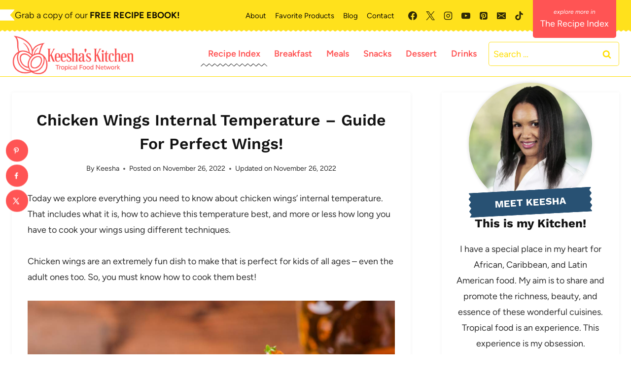

--- FILE ---
content_type: text/html; charset=UTF-8
request_url: https://keeshaskitchen.com/chicken-wings-internal-temperature/
body_size: 59128
content:
<!doctype html>
<html lang="en-US" class="no-js" >
<head>
	<meta charset="UTF-8">
	<meta name="viewport" content="width=device-width, initial-scale=1, minimum-scale=1">
	<meta name='robots' content='noindex, follow' />
	<style>img:is([sizes="auto" i], [sizes^="auto," i]) { contain-intrinsic-size: 3000px 1500px }</style>
	<!-- Hubbub v.2.25.1 https://morehubbub.com/ -->
<meta property="og:locale" content="en_US" />
<meta property="og:type" content="article" />
<meta property="og:title" content="Chicken Wings Internal Temperature - Guide For Perfect Wings!" />
<meta property="og:description" content="If you&#039;re looking to make juicy, crispy, and delicious chicken wings check out this simple guide to get the temperature perfectly right!" />
<meta property="og:url" content="https://keeshaskitchen.com/chicken-wings-internal-temperature/" />
<meta property="og:site_name" content="Keesha&#039;s Kitchen" />
<meta property="og:updated_time" content="2022-11-26T21:15:55+00:00" />
<meta property="article:published_time" content="2022-11-26T21:15:51+00:00" />
<meta property="article:modified_time" content="2022-11-26T21:15:55+00:00" />
<meta name="twitter:card" content="summary_large_image" />
<meta name="twitter:title" content="Chicken Wings Internal Temperature - Guide For Perfect Wings!" />
<meta name="twitter:description" content="If you&#039;re looking to make juicy, crispy, and delicious chicken wings check out this simple guide to get the temperature perfectly right!" />
<meta class="flipboard-article" content="If you&#039;re looking to make juicy, crispy, and delicious chicken wings check out this simple guide to get the temperature perfectly right!" />
<meta property="og:image" content="https://keeshaskitchen.com/wp-content/uploads/2022/11/Chicken-Wings-Internal-Temperature..jpg" />
<meta name="twitter:image" content="https://keeshaskitchen.com/wp-content/uploads/2022/11/Chicken-Wings-Internal-Temperature..jpg" />
<meta property="og:image:width" content="1200" />
<meta property="og:image:height" content="1200" />
<meta property="article:author" content="https://www.facebook.com/tropicalfooddesign/" />
<!-- Hubbub v.2.25.1 https://morehubbub.com/ -->

	<!-- This site is optimized with the Yoast SEO plugin v26.7 - https://yoast.com/wordpress/plugins/seo/ -->
	<title>Chicken Wings Internal Temperature - Guide For Perfect Wings!</title><link rel="preload" href="https://keeshaskitchen.com/wp-content/uploads/2026/01/cropped-ChatGPT-Image-Jan-10-2026-05_10_21-PM-e1768079537177.png" as="image" imagesrcset="https://keeshaskitchen.com/wp-content/uploads/2026/01/cropped-ChatGPT-Image-Jan-10-2026-05_10_21-PM-e1768079537177.png 634w, https://keeshaskitchen.com/wp-content/uploads/2026/01/cropped-ChatGPT-Image-Jan-10-2026-05_10_21-PM-e1768079537177-300x109.png 300w, https://keeshaskitchen.com/wp-content/uploads/2026/01/cropped-ChatGPT-Image-Jan-10-2026-05_10_21-PM-e1768079537177-150x54.png 150w" imagesizes="(max-width: 634px) 100vw, 634px" fetchpriority="high"><link rel="preload" href="https://keeshaskitchen.com/wp-content/uploads/2022/11/Chicken-Wings-Internal-Temperature-6.jpg" as="image" imagesrcset="https://keeshaskitchen.com/wp-content/uploads/2022/11/Chicken-Wings-Internal-Temperature-6.jpg 1200w, https://keeshaskitchen.com/wp-content/uploads/2022/11/Chicken-Wings-Internal-Temperature-6-300x199.jpg 300w, https://keeshaskitchen.com/wp-content/uploads/2022/11/Chicken-Wings-Internal-Temperature-6-1024x678.jpg 1024w, https://keeshaskitchen.com/wp-content/uploads/2022/11/Chicken-Wings-Internal-Temperature-6-768x509.jpg 768w, https://keeshaskitchen.com/wp-content/uploads/2022/11/Chicken-Wings-Internal-Temperature-6-720x477.jpg 720w, https://keeshaskitchen.com/wp-content/uploads/2022/11/Chicken-Wings-Internal-Temperature-6-360x239.jpg 360w, https://keeshaskitchen.com/wp-content/uploads/2022/11/Chicken-Wings-Internal-Temperature-6-180x119.jpg 180w, https://keeshaskitchen.com/wp-content/uploads/2022/11/Chicken-Wings-Internal-Temperature-6-150x99.jpg 150w" imagesizes="(max-width: 1200px) 100vw, 1200px" fetchpriority="high"><link rel="preload" href="https://keeshaskitchen.com/wp-content/uploads/2022/11/Chicken-Wings-Internal-Temperature.jpg" as="image" imagesrcset="https://keeshaskitchen.com/wp-content/uploads/2022/11/Chicken-Wings-Internal-Temperature.jpg 1200w, https://keeshaskitchen.com/wp-content/uploads/2022/11/Chicken-Wings-Internal-Temperature-300x200.jpg 300w, https://keeshaskitchen.com/wp-content/uploads/2022/11/Chicken-Wings-Internal-Temperature-1024x683.jpg 1024w, https://keeshaskitchen.com/wp-content/uploads/2022/11/Chicken-Wings-Internal-Temperature-768x512.jpg 768w, https://keeshaskitchen.com/wp-content/uploads/2022/11/Chicken-Wings-Internal-Temperature-720x480.jpg 720w, https://keeshaskitchen.com/wp-content/uploads/2022/11/Chicken-Wings-Internal-Temperature-360x240.jpg 360w, https://keeshaskitchen.com/wp-content/uploads/2022/11/Chicken-Wings-Internal-Temperature-180x120.jpg 180w, https://keeshaskitchen.com/wp-content/uploads/2022/11/Chicken-Wings-Internal-Temperature-150x100.jpg 150w" imagesizes="(max-width: 1200px) 100vw, 1200px" fetchpriority="high"><link rel="preload" href="https://keeshaskitchen.com/cf-fonts/s/figtree/5.0.18/latin/400/normal.woff2" as="font" type="font/woff2" crossorigin fetchpriority="high"><link rel="preload" href="https://keeshaskitchen.com/cf-fonts/s/figtree/5.0.18/latin/700/normal.woff2" as="font" type="font/woff2" crossorigin fetchpriority="high"><link rel="preload" href="https://keeshaskitchen.com/cf-fonts/s/work-sans/5.0.16/latin/600/normal.woff2" as="font" type="font/woff2" crossorigin fetchpriority="high"><link rel="preload" href="https://keeshaskitchen.com/cf-fonts/s/special-elite/5.0.11/latin/400/normal.woff2" as="font" type="font/woff2" crossorigin fetchpriority="high"><link rel="preload" href="https://keeshaskitchen.com/cf-fonts/s/work-sans/5.0.16/latin/700/normal.woff2" as="font" type="font/woff2" crossorigin fetchpriority="high"><link rel="preload" href="https://keeshaskitchen.com/cf-fonts/s/figtree/5.0.18/latin/400/italic.woff2" as="font" type="font/woff2" crossorigin fetchpriority="high"><link rel="preload" href="https://keeshaskitchen.com/cf-fonts/s/figtree/5.0.18/latin/600/normal.woff2" as="font" type="font/woff2" crossorigin fetchpriority="high"><style id="perfmatters-used-css">@keyframes spin{from{transform:rotate(0deg);}to{transform:rotate(360deg);}}@keyframes blink{from{opacity:0;}50%{opacity:1;}to{opacity:0;}}.primary-sidebar{padding-top:1.5rem;padding-bottom:1.5rem;margin-left:auto;margin-right:auto;}@media screen and (min-width: 768px){.primary-sidebar{padding-left:0;padding-right:0;}}@media screen and (min-width: 1025px){.primary-sidebar{padding:0;margin:0;}}.entry-author-profile{position:relative;padding-left:100px;}.entry-author{margin:var(--global-lg-spacing) auto;}.entry-author-avatar{position:absolute;left:0;}.entry-author-name{font-size:120%;}.entry-author-name a{color:inherit;text-decoration:none;}.entry-author-profile p{margin:1em 0;}.entry-author-follow{margin-top:1em;}.entry-author-style-center{padding-bottom:var(--global-md-spacing);border-bottom:1px solid var(--global-gray-500);}.entry-author-style-center .entry-author-profile{text-align:center;padding-left:0;}.entry-author-style-center .entry-author-avatar{position:relative;margin-bottom:.5em;}.entry-author-style-center .entry-author-avatar img{margin:0 auto;border-radius:50%;z-index:2;position:relative;box-sizing:content-box;}.entry-author-style-center .entry-author-avatar:before{content:"";position:absolute;left:0;width:calc(50% - 60px);top:50%;margin-top:-1px;height:1px;background:var(--global-gray-500);}.entry-author-style-center .entry-author-avatar:after{content:"";position:absolute;right:0;width:calc(50% - 60px);top:50%;margin-top:-1px;height:1px;background:var(--global-gray-500);}@media screen and (min-width: 767px){.entry-author-style-center .entry-author-profile .entry-author-description{max-width:70%;margin-left:auto;margin-right:auto;}}.site-footer-row{display:grid;grid-template-columns:repeat(2,minmax(0,1fr));}.site-footer-row.site-footer-row-columns-1{display:flex;justify-content:center;}.site-footer-row.site-footer-row-columns-1 .site-footer-section{flex:1;text-align:center;min-width:0;}.site-footer-row-layout-fullwidth>.site-footer-row-container-inner>.site-container{max-width:none;}@media screen and (min-width: 720px) and (max-width: 1024px){.site-footer-row-container-inner .site-footer-row.site-footer-row-tablet-column-layout-default,.site-footer-row-container-inner .site-footer-row.site-footer-row-tablet-column-layout-row{grid-template-columns:minmax(0,1fr);}}@media screen and (max-width: 719px){.site-footer-row-container-inner .site-footer-row.site-footer-row-mobile-column-layout-default,.site-footer-row-container-inner .site-footer-row.site-footer-row-mobile-column-layout-row{grid-template-columns:minmax(0,1fr);}}.site-footer-section{display:flex;max-height:inherit;}.footer-widget-area{flex:1;min-width:0;display:flex;}.footer-widget-area>*{flex:1;min-width:0;}.footer-widget-area.content-valign-middle{align-items:center;}.footer-widget-area.content-valign-top{align-items:flex-start;}.footer-widget-area.content-align-right{text-align:right;}.footer-widget-area.content-align-right .footer-navigation{justify-content:flex-end;}.footer-widget-area.content-align-right .footer-navigation .menu{justify-content:flex-end;}.footer-widget-area.content-align-left{text-align:left;}.footer-widget-area.content-align-left .footer-navigation{justify-content:flex-start;}.footer-widget-area.content-align-left .footer-navigation .menu{justify-content:flex-start;}@media screen and (max-width: 719px){.footer-widget-area.content-mobile-align-center{text-align:center;}.footer-widget-area.content-mobile-align-center .footer-navigation{justify-content:center;}.footer-widget-area.content-mobile-align-center .footer-navigation .menu{justify-content:center;}}.footer-navigation,.footer-menu-container{display:flex;}.footer-navigation a{display:block;width:100%;text-decoration:none;color:var(--global-palette4);transition:all .2s ease-in-out;}.footer-navigation a:hover,.footer-navigation a:focus{color:var(--global-palette-highlight);}.footer-navigation ul{display:block;list-style:none;margin:0;padding:0;}.footer-navigation ul li a{padding:.6em .5em;}.footer-navigation .menu{display:flex;flex-wrap:wrap;justify-content:center;}.site-footer-wrap .footer-navigation .footer-menu-container>ul li a:hover{text-decoration:none;}.site-footer-wrap .social-button{color:var(--global-palette4);background:var(--global-palette7);}.site-footer-wrap .social-button:hover{text-decoration:none;color:var(--global-palette-btn);background:var(--global-palette-btn-bg);}.social-style-outline .social-button:hover{color:var(--global-palette3);}.site-footer-wrap .ft-ro-lstyle-noline a:where(:not(.button):not(.wp-block-button__link):not(.wp-element-button)){text-decoration:none;}.site-footer-wrap .ft-ro-lstyle-noline a:where(:not(.button):not(.wp-block-button__link):not(.wp-element-button)):hover{text-decoration:none;}.site-footer-section{position:relative;}.site-footer-section:not(:last-child):after{content:"";position:absolute;top:0;bottom:0;height:auto;width:0;right:-15px;-webkit-transform:translateX(50%);transform:translateX(50%);}.footer-html{margin:1em 0;}.footer-html p:last-child{margin-bottom:0;}.footer-html p:first-child{margin-top:0;}</style>
	<meta name="description" content="If you&#039;re looking to make juicy, crispy, and delicious chicken wings check out this simple guide to get the temperature perfectly right!" />
	<meta name="author" content="Keesha" />
	<script type="application/ld+json" class="yoast-schema-graph">{"@context":"https://schema.org","@graph":[{"@type":"Article","@id":"https://keeshaskitchen.com/chicken-wings-internal-temperature/#article","isPartOf":{"@id":"https://keeshaskitchen.com/chicken-wings-internal-temperature/"},"author":{"name":"Keesha","@id":"https://keeshaskitchen.com/#/schema/person/d1f69c79a961e67f5728d26c36f91ecc"},"headline":"Chicken Wings Internal Temperature &#8211; Guide For Perfect Wings!","datePublished":"2022-11-26T19:15:51+00:00","dateModified":"2022-11-26T19:15:55+00:00","mainEntityOfPage":{"@id":"https://keeshaskitchen.com/chicken-wings-internal-temperature/"},"wordCount":1053,"commentCount":0,"publisher":{"@id":"https://keeshaskitchen.com/#organization"},"image":{"@id":"https://keeshaskitchen.com/chicken-wings-internal-temperature/#primaryimage"},"thumbnailUrl":"https://keeshaskitchen.com/wp-content/uploads/2022/11/Chicken-Wings-Internal-Temperature..jpg","articleSection":["Blog","How To's"],"inLanguage":"en-US","potentialAction":[{"@type":"CommentAction","name":"Comment","target":["https://keeshaskitchen.com/chicken-wings-internal-temperature/#respond"]}]},{"@type":"WebPage","@id":"https://keeshaskitchen.com/chicken-wings-internal-temperature/","url":"https://keeshaskitchen.com/chicken-wings-internal-temperature/","name":"Chicken Wings Internal Temperature - Guide For Perfect Wings!","isPartOf":{"@id":"https://keeshaskitchen.com/#website"},"primaryImageOfPage":{"@id":"https://keeshaskitchen.com/chicken-wings-internal-temperature/#primaryimage"},"image":{"@id":"https://keeshaskitchen.com/chicken-wings-internal-temperature/#primaryimage"},"thumbnailUrl":"https://keeshaskitchen.com/wp-content/uploads/2022/11/Chicken-Wings-Internal-Temperature..jpg","datePublished":"2022-11-26T19:15:51+00:00","dateModified":"2022-11-26T19:15:55+00:00","description":"If you're looking to make juicy, crispy, and delicious chicken wings check out this simple guide to get the temperature perfectly right!","breadcrumb":{"@id":"https://keeshaskitchen.com/chicken-wings-internal-temperature/#breadcrumb"},"inLanguage":"en-US","potentialAction":[{"@type":"ReadAction","target":["https://keeshaskitchen.com/chicken-wings-internal-temperature/"]}]},{"@type":"ImageObject","inLanguage":"en-US","@id":"https://keeshaskitchen.com/chicken-wings-internal-temperature/#primaryimage","url":"https://keeshaskitchen.com/wp-content/uploads/2022/11/Chicken-Wings-Internal-Temperature..jpg","contentUrl":"https://keeshaskitchen.com/wp-content/uploads/2022/11/Chicken-Wings-Internal-Temperature..jpg","width":1200,"height":1200,"caption":"Chicken Wings Internal Temperature."},{"@type":"BreadcrumbList","@id":"https://keeshaskitchen.com/chicken-wings-internal-temperature/#breadcrumb","itemListElement":[{"@type":"ListItem","position":1,"name":"Home","item":"https://keeshaskitchen.com/"},{"@type":"ListItem","position":2,"name":"Chicken Wings Internal Temperature &#8211; Guide For Perfect Wings!"}]},{"@type":"WebSite","@id":"https://keeshaskitchen.com/#website","url":"https://keeshaskitchen.com/","name":"keesha's Kitchen","description":"Explore Keesha&#039;s Kitchen and discover the unique and delicious flavors of African, Latin American, and Caribbean Food. Let&#039;s get cooking!","publisher":{"@id":"https://keeshaskitchen.com/#organization"},"potentialAction":[{"@type":"SearchAction","target":{"@type":"EntryPoint","urlTemplate":"https://keeshaskitchen.com/?s={search_term_string}"},"query-input":{"@type":"PropertyValueSpecification","valueRequired":true,"valueName":"search_term_string"}}],"inLanguage":"en-US"},{"@type":"Organization","@id":"https://keeshaskitchen.com/#organization","name":"keesha's Kitchen","url":"https://keeshaskitchen.com/","logo":{"@type":"ImageObject","inLanguage":"en-US","@id":"https://keeshaskitchen.com/#/schema/logo/image/","url":"https://keeshaskitchen.com/wp-content/uploads/2026/01/cropped-ChatGPT-Image-Jan-10-2026-05_10_21-PM-e1768079537177.png","contentUrl":"https://keeshaskitchen.com/wp-content/uploads/2026/01/cropped-ChatGPT-Image-Jan-10-2026-05_10_21-PM-e1768079537177.png","width":634,"height":230,"caption":"keesha's Kitchen"},"image":{"@id":"https://keeshaskitchen.com/#/schema/logo/image/"}},{"@type":"Person","@id":"https://keeshaskitchen.com/#/schema/person/d1f69c79a961e67f5728d26c36f91ecc","name":"Keesha","image":{"@type":"ImageObject","inLanguage":"en-US","@id":"https://keeshaskitchen.com/#/schema/person/image/","url":"https://secure.gravatar.com/avatar/9b80f39fb73fcf0e9e0d5cb37b5ceb26c25b2591366f023b7e8f50e4379e3e0c?s=96&d=mm&r=g","contentUrl":"https://secure.gravatar.com/avatar/9b80f39fb73fcf0e9e0d5cb37b5ceb26c25b2591366f023b7e8f50e4379e3e0c?s=96&d=mm&r=g","caption":"Keesha"},"description":"Keesha is a culinary expert and the founder of Keesha's Kitchen, specializing in authentic easy African, Caribbean, and Latin American cuisines. With a deep passion for tropical food traditions, she provides high-quality recipes and cultural insights to help home cooks master the rich, vibrant flavors of the tropics. Her mission is to celebrate and promote the essence of these global food cultures through accessible, flavor-packed cooking.","sameAs":["https://keeshaskitchen.com/contact/about/","https://www.facebook.com/tropicalfooddesign/","https://www.instagram.com/keeshas.kitchen/","https://www.pinterest.com/keeshaskitchen/"],"url":"https://keeshaskitchen.com/author/keshia-krohngmail-com/"}]}</script>
	<!-- / Yoast SEO plugin. -->


<link rel='dns-prefetch' href='//scripts.mediavine.com' />
<link rel="alternate" type="application/rss+xml" title="Keesha&#039;s Kitchen &raquo; Feed" href="https://keeshaskitchen.com/feed/" />
<link rel="alternate" type="application/rss+xml" title="Keesha&#039;s Kitchen &raquo; Comments Feed" href="https://keeshaskitchen.com/comments/feed/" />
			<script type="pmdelayedscript" data-cfasync="false" data-no-optimize="1" data-no-defer="1" data-no-minify="1">document.documentElement.classList.remove( 'no-js' );</script>
			<link rel="alternate" type="application/rss+xml" title="Keesha&#039;s Kitchen &raquo; Chicken Wings Internal Temperature &#8211; Guide For Perfect Wings! Comments Feed" href="https://keeshaskitchen.com/chicken-wings-internal-temperature/feed/" />
<link rel="alternate" type="application/rss+xml" title="Keesha&#039;s Kitchen &raquo; Stories Feed" href="https://keeshaskitchen.com/web-stories/feed/"><script type="pmdelayedscript" data-cfasync="false" data-no-optimize="1" data-no-defer="1" data-no-minify="1">(()=>{"use strict";const e=[400,500,600,700,800,900],t=e=>`wprm-min-${e}`,n=e=>`wprm-max-${e}`,s=new Set,o="ResizeObserver"in window,r=o?new ResizeObserver((e=>{for(const t of e)c(t.target)})):null,i=.5/(window.devicePixelRatio||1);function c(s){const o=s.getBoundingClientRect().width||0;for(let r=0;r<e.length;r++){const c=e[r],a=o<=c+i;o>c+i?s.classList.add(t(c)):s.classList.remove(t(c)),a?s.classList.add(n(c)):s.classList.remove(n(c))}}function a(e){s.has(e)||(s.add(e),r&&r.observe(e),c(e))}!function(e=document){e.querySelectorAll(".wprm-recipe").forEach(a)}();if(new MutationObserver((e=>{for(const t of e)for(const e of t.addedNodes)e instanceof Element&&(e.matches?.(".wprm-recipe")&&a(e),e.querySelectorAll?.(".wprm-recipe").forEach(a))})).observe(document.documentElement,{childList:!0,subtree:!0}),!o){let e=0;addEventListener("resize",(()=>{e&&cancelAnimationFrame(e),e=requestAnimationFrame((()=>s.forEach(c)))}),{passive:!0})}})();</script><link rel='stylesheet' id='kadence-blocks-image-css' href='https://keeshaskitchen.com/wp-content/plugins/kadence-blocks/dist/style-blocks-image.css?ver=3.5.18' media='all' />
<link rel='stylesheet' id='kadence-blocks-column-css' href='https://keeshaskitchen.com/wp-content/plugins/kadence-blocks/dist/style-blocks-column.css?ver=3.5.18' media='all' />
<style id='kadence-blocks-advancedheading-inline-css'>
.wp-block-kadence-advancedheading mark{background:transparent;border-style:solid;border-width:0}.wp-block-kadence-advancedheading mark.kt-highlight{color:#f76a0c;}.kb-adv-heading-icon{display: inline-flex;justify-content: center;align-items: center;} .is-layout-constrained > .kb-advanced-heading-link {display: block;}.single-content .kadence-advanced-heading-wrapper h1, .single-content .kadence-advanced-heading-wrapper h2, .single-content .kadence-advanced-heading-wrapper h3, .single-content .kadence-advanced-heading-wrapper h4, .single-content .kadence-advanced-heading-wrapper h5, .single-content .kadence-advanced-heading-wrapper h6 {margin: 1.5em 0 .5em;}.single-content .kadence-advanced-heading-wrapper+* { margin-top:0;}.kb-screen-reader-text{position:absolute;width:1px;height:1px;padding:0;margin:-1px;overflow:hidden;clip:rect(0,0,0,0);}
</style>
<link rel='stylesheet' id='kadence-blocks-advancedbtn-css' href='https://keeshaskitchen.com/wp-content/plugins/kadence-blocks/dist/style-blocks-advancedbtn.css?ver=3.5.18' media='all' />
<link rel='stylesheet' id='kadence-blocks-spacer-css' href='https://keeshaskitchen.com/wp-content/plugins/kadence-blocks/dist/style-blocks-spacer.css?ver=3.5.18' media='all' />
<link rel='stylesheet' id='kadence-blocks-rowlayout-css' href='https://keeshaskitchen.com/wp-content/plugins/kadence-blocks/dist/style-blocks-rowlayout.css?ver=3.5.18' media='all' />
<link rel='stylesheet' id='kadence-blocks-posts-css' href='https://keeshaskitchen.com/wp-content/plugins/kadence-blocks/dist/style-blocks-posts.css?ver=3.5.18' media='all' />
<link rel='stylesheet' id='wprm-public-css' href='https://keeshaskitchen.com/wp-content/plugins/wp-recipe-maker/dist/public-modern.css?ver=10.3.0' media='all' />
<link rel='stylesheet' id='wp-block-library-css' href='https://keeshaskitchen.com/wp-includes/css/dist/block-library/style.min.css?ver=6.8.3' media='all' />
<style id='classic-theme-styles-inline-css'>
/*! This file is auto-generated */
.wp-block-button__link{color:#fff;background-color:#32373c;border-radius:9999px;box-shadow:none;text-decoration:none;padding:calc(.667em + 2px) calc(1.333em + 2px);font-size:1.125em}.wp-block-file__button{background:#32373c;color:#fff;text-decoration:none}
</style>
<link rel='stylesheet' id='wprmp-public-css' href='https://keeshaskitchen.com/wp-content/plugins/wp-recipe-maker-premium/dist/public-pro.css?ver=10.3.1' media='all' />
<style id='global-styles-inline-css'>
:root{--wp--preset--aspect-ratio--square: 1;--wp--preset--aspect-ratio--4-3: 4/3;--wp--preset--aspect-ratio--3-4: 3/4;--wp--preset--aspect-ratio--3-2: 3/2;--wp--preset--aspect-ratio--2-3: 2/3;--wp--preset--aspect-ratio--16-9: 16/9;--wp--preset--aspect-ratio--9-16: 9/16;--wp--preset--color--black: #000000;--wp--preset--color--cyan-bluish-gray: #abb8c3;--wp--preset--color--white: #ffffff;--wp--preset--color--pale-pink: #f78da7;--wp--preset--color--vivid-red: #cf2e2e;--wp--preset--color--luminous-vivid-orange: #ff6900;--wp--preset--color--luminous-vivid-amber: #fcb900;--wp--preset--color--light-green-cyan: #7bdcb5;--wp--preset--color--vivid-green-cyan: #00d084;--wp--preset--color--pale-cyan-blue: #8ed1fc;--wp--preset--color--vivid-cyan-blue: #0693e3;--wp--preset--color--vivid-purple: #9b51e0;--wp--preset--color--theme-palette-1: var(--global-palette1);--wp--preset--color--theme-palette-2: var(--global-palette2);--wp--preset--color--theme-palette-3: var(--global-palette3);--wp--preset--color--theme-palette-4: var(--global-palette4);--wp--preset--color--theme-palette-5: var(--global-palette5);--wp--preset--color--theme-palette-6: var(--global-palette6);--wp--preset--color--theme-palette-7: var(--global-palette7);--wp--preset--color--theme-palette-8: var(--global-palette8);--wp--preset--color--theme-palette-9: var(--global-palette9);--wp--preset--gradient--vivid-cyan-blue-to-vivid-purple: linear-gradient(135deg,rgba(6,147,227,1) 0%,rgb(155,81,224) 100%);--wp--preset--gradient--light-green-cyan-to-vivid-green-cyan: linear-gradient(135deg,rgb(122,220,180) 0%,rgb(0,208,130) 100%);--wp--preset--gradient--luminous-vivid-amber-to-luminous-vivid-orange: linear-gradient(135deg,rgba(252,185,0,1) 0%,rgba(255,105,0,1) 100%);--wp--preset--gradient--luminous-vivid-orange-to-vivid-red: linear-gradient(135deg,rgba(255,105,0,1) 0%,rgb(207,46,46) 100%);--wp--preset--gradient--very-light-gray-to-cyan-bluish-gray: linear-gradient(135deg,rgb(238,238,238) 0%,rgb(169,184,195) 100%);--wp--preset--gradient--cool-to-warm-spectrum: linear-gradient(135deg,rgb(74,234,220) 0%,rgb(151,120,209) 20%,rgb(207,42,186) 40%,rgb(238,44,130) 60%,rgb(251,105,98) 80%,rgb(254,248,76) 100%);--wp--preset--gradient--blush-light-purple: linear-gradient(135deg,rgb(255,206,236) 0%,rgb(152,150,240) 100%);--wp--preset--gradient--blush-bordeaux: linear-gradient(135deg,rgb(254,205,165) 0%,rgb(254,45,45) 50%,rgb(107,0,62) 100%);--wp--preset--gradient--luminous-dusk: linear-gradient(135deg,rgb(255,203,112) 0%,rgb(199,81,192) 50%,rgb(65,88,208) 100%);--wp--preset--gradient--pale-ocean: linear-gradient(135deg,rgb(255,245,203) 0%,rgb(182,227,212) 50%,rgb(51,167,181) 100%);--wp--preset--gradient--electric-grass: linear-gradient(135deg,rgb(202,248,128) 0%,rgb(113,206,126) 100%);--wp--preset--gradient--midnight: linear-gradient(135deg,rgb(2,3,129) 0%,rgb(40,116,252) 100%);--wp--preset--font-size--small: var(--global-font-size-small);--wp--preset--font-size--medium: var(--global-font-size-medium);--wp--preset--font-size--large: var(--global-font-size-large);--wp--preset--font-size--x-large: 42px;--wp--preset--font-size--larger: var(--global-font-size-larger);--wp--preset--font-size--xxlarge: var(--global-font-size-xxlarge);--wp--preset--spacing--20: 0.44rem;--wp--preset--spacing--30: 0.67rem;--wp--preset--spacing--40: 1rem;--wp--preset--spacing--50: 1.5rem;--wp--preset--spacing--60: 2.25rem;--wp--preset--spacing--70: 3.38rem;--wp--preset--spacing--80: 5.06rem;--wp--preset--shadow--natural: 6px 6px 9px rgba(0, 0, 0, 0.2);--wp--preset--shadow--deep: 12px 12px 50px rgba(0, 0, 0, 0.4);--wp--preset--shadow--sharp: 6px 6px 0px rgba(0, 0, 0, 0.2);--wp--preset--shadow--outlined: 6px 6px 0px -3px rgba(255, 255, 255, 1), 6px 6px rgba(0, 0, 0, 1);--wp--preset--shadow--crisp: 6px 6px 0px rgba(0, 0, 0, 1);}:where(.is-layout-flex){gap: 0.5em;}:where(.is-layout-grid){gap: 0.5em;}body .is-layout-flex{display: flex;}.is-layout-flex{flex-wrap: wrap;align-items: center;}.is-layout-flex > :is(*, div){margin: 0;}body .is-layout-grid{display: grid;}.is-layout-grid > :is(*, div){margin: 0;}:where(.wp-block-columns.is-layout-flex){gap: 2em;}:where(.wp-block-columns.is-layout-grid){gap: 2em;}:where(.wp-block-post-template.is-layout-flex){gap: 1.25em;}:where(.wp-block-post-template.is-layout-grid){gap: 1.25em;}.has-black-color{color: var(--wp--preset--color--black) !important;}.has-cyan-bluish-gray-color{color: var(--wp--preset--color--cyan-bluish-gray) !important;}.has-white-color{color: var(--wp--preset--color--white) !important;}.has-pale-pink-color{color: var(--wp--preset--color--pale-pink) !important;}.has-vivid-red-color{color: var(--wp--preset--color--vivid-red) !important;}.has-luminous-vivid-orange-color{color: var(--wp--preset--color--luminous-vivid-orange) !important;}.has-luminous-vivid-amber-color{color: var(--wp--preset--color--luminous-vivid-amber) !important;}.has-light-green-cyan-color{color: var(--wp--preset--color--light-green-cyan) !important;}.has-vivid-green-cyan-color{color: var(--wp--preset--color--vivid-green-cyan) !important;}.has-pale-cyan-blue-color{color: var(--wp--preset--color--pale-cyan-blue) !important;}.has-vivid-cyan-blue-color{color: var(--wp--preset--color--vivid-cyan-blue) !important;}.has-vivid-purple-color{color: var(--wp--preset--color--vivid-purple) !important;}.has-black-background-color{background-color: var(--wp--preset--color--black) !important;}.has-cyan-bluish-gray-background-color{background-color: var(--wp--preset--color--cyan-bluish-gray) !important;}.has-white-background-color{background-color: var(--wp--preset--color--white) !important;}.has-pale-pink-background-color{background-color: var(--wp--preset--color--pale-pink) !important;}.has-vivid-red-background-color{background-color: var(--wp--preset--color--vivid-red) !important;}.has-luminous-vivid-orange-background-color{background-color: var(--wp--preset--color--luminous-vivid-orange) !important;}.has-luminous-vivid-amber-background-color{background-color: var(--wp--preset--color--luminous-vivid-amber) !important;}.has-light-green-cyan-background-color{background-color: var(--wp--preset--color--light-green-cyan) !important;}.has-vivid-green-cyan-background-color{background-color: var(--wp--preset--color--vivid-green-cyan) !important;}.has-pale-cyan-blue-background-color{background-color: var(--wp--preset--color--pale-cyan-blue) !important;}.has-vivid-cyan-blue-background-color{background-color: var(--wp--preset--color--vivid-cyan-blue) !important;}.has-vivid-purple-background-color{background-color: var(--wp--preset--color--vivid-purple) !important;}.has-black-border-color{border-color: var(--wp--preset--color--black) !important;}.has-cyan-bluish-gray-border-color{border-color: var(--wp--preset--color--cyan-bluish-gray) !important;}.has-white-border-color{border-color: var(--wp--preset--color--white) !important;}.has-pale-pink-border-color{border-color: var(--wp--preset--color--pale-pink) !important;}.has-vivid-red-border-color{border-color: var(--wp--preset--color--vivid-red) !important;}.has-luminous-vivid-orange-border-color{border-color: var(--wp--preset--color--luminous-vivid-orange) !important;}.has-luminous-vivid-amber-border-color{border-color: var(--wp--preset--color--luminous-vivid-amber) !important;}.has-light-green-cyan-border-color{border-color: var(--wp--preset--color--light-green-cyan) !important;}.has-vivid-green-cyan-border-color{border-color: var(--wp--preset--color--vivid-green-cyan) !important;}.has-pale-cyan-blue-border-color{border-color: var(--wp--preset--color--pale-cyan-blue) !important;}.has-vivid-cyan-blue-border-color{border-color: var(--wp--preset--color--vivid-cyan-blue) !important;}.has-vivid-purple-border-color{border-color: var(--wp--preset--color--vivid-purple) !important;}.has-vivid-cyan-blue-to-vivid-purple-gradient-background{background: var(--wp--preset--gradient--vivid-cyan-blue-to-vivid-purple) !important;}.has-light-green-cyan-to-vivid-green-cyan-gradient-background{background: var(--wp--preset--gradient--light-green-cyan-to-vivid-green-cyan) !important;}.has-luminous-vivid-amber-to-luminous-vivid-orange-gradient-background{background: var(--wp--preset--gradient--luminous-vivid-amber-to-luminous-vivid-orange) !important;}.has-luminous-vivid-orange-to-vivid-red-gradient-background{background: var(--wp--preset--gradient--luminous-vivid-orange-to-vivid-red) !important;}.has-very-light-gray-to-cyan-bluish-gray-gradient-background{background: var(--wp--preset--gradient--very-light-gray-to-cyan-bluish-gray) !important;}.has-cool-to-warm-spectrum-gradient-background{background: var(--wp--preset--gradient--cool-to-warm-spectrum) !important;}.has-blush-light-purple-gradient-background{background: var(--wp--preset--gradient--blush-light-purple) !important;}.has-blush-bordeaux-gradient-background{background: var(--wp--preset--gradient--blush-bordeaux) !important;}.has-luminous-dusk-gradient-background{background: var(--wp--preset--gradient--luminous-dusk) !important;}.has-pale-ocean-gradient-background{background: var(--wp--preset--gradient--pale-ocean) !important;}.has-electric-grass-gradient-background{background: var(--wp--preset--gradient--electric-grass) !important;}.has-midnight-gradient-background{background: var(--wp--preset--gradient--midnight) !important;}.has-small-font-size{font-size: var(--wp--preset--font-size--small) !important;}.has-medium-font-size{font-size: var(--wp--preset--font-size--medium) !important;}.has-large-font-size{font-size: var(--wp--preset--font-size--large) !important;}.has-x-large-font-size{font-size: var(--wp--preset--font-size--x-large) !important;}
:where(.wp-block-post-template.is-layout-flex){gap: 1.25em;}:where(.wp-block-post-template.is-layout-grid){gap: 1.25em;}
:where(.wp-block-columns.is-layout-flex){gap: 2em;}:where(.wp-block-columns.is-layout-grid){gap: 2em;}
:root :where(.wp-block-pullquote){font-size: 1.5em;line-height: 1.6;}
</style>
<link rel="stylesheet" id="contact-form-7-css" media="all" data-pmdelayedstyle="https://keeshaskitchen.com/wp-content/cache/perfmatters/keeshaskitchen.com/minify/64ac31699f53.styles.min.css?ver=6.1.4">
<link rel='stylesheet' id='YSFA-css' href='https://keeshaskitchen.com/wp-content/plugins/faq-schema-block-to-accordion/assets/css/style.min.css?ver=1.0.5' media='all' />
<link rel="stylesheet" id="mailerlite_forms.css-css" media="all" data-pmdelayedstyle="https://keeshaskitchen.com/wp-content/cache/perfmatters/keeshaskitchen.com/minify/b9131082a348.mailerlite_forms.min.css?ver=1.7.18">
<link rel='stylesheet' id='dpsp-frontend-style-pro-css' href='https://keeshaskitchen.com/wp-content/plugins/social-pug/assets/dist/style-frontend-pro.css?ver=2.25.1' media='all' />
<style id='dpsp-frontend-style-pro-inline-css'>

				@media screen and ( max-width : 720px ) {
					.dpsp-content-wrapper.dpsp-hide-on-mobile,
					.dpsp-share-text.dpsp-hide-on-mobile {
						display: none;
					}
					.dpsp-has-spacing .dpsp-networks-btns-wrapper li {
						margin:0 2% 10px 0;
					}
					.dpsp-network-btn.dpsp-has-label:not(.dpsp-has-count) {
						max-height: 40px;
						padding: 0;
						justify-content: center;
					}
					.dpsp-content-wrapper.dpsp-size-small .dpsp-network-btn.dpsp-has-label:not(.dpsp-has-count){
						max-height: 32px;
					}
					.dpsp-content-wrapper.dpsp-size-large .dpsp-network-btn.dpsp-has-label:not(.dpsp-has-count){
						max-height: 46px;
					}
				}
			
							.dpsp-button-style-8 .dpsp-networks-btns-content.dpsp-networks-btns-wrapper .dpsp-network-btn:not(:hover):not(:active) {
								--customNetworkColor: #478ba2;
								--customNetworkHoverColor: #e9765b;
								color: #478ba2;
							}
							.dpsp-button-style-8 .dpsp-networks-btns-content.dpsp-networks-btns-wrapper .dpsp-network-btn  .dpsp-network-icon  .dpsp-network-icon-inner > svg {
								fill: #478ba2;
							}
						
							.dpsp-button-style-8 .dpsp-networks-btns-content.dpsp-networks-btns-wrapper .dpsp-network-btn:hover,
							.dpsp-button-style-8 .dpsp-networks-btns-content.dpsp-networks-btns-wrapper .dpsp-network-btn:focus {

								color: #e9765b;
							}
							.dpsp-button-style-8 .dpsp-networks-btns-content.dpsp-networks-btns-wrapper .dpsp-network-btn:focus .dpsp-network-icon svg,
							.dpsp-button-style-8 .dpsp-networks-btns-content.dpsp-networks-btns-wrapper .dpsp-network-btn:hover  .dpsp-network-icon  .dpsp-network-icon-inner > svg {
								fill: #e9765b;
							}
						.dpsp-networks-btns-wrapper.dpsp-networks-btns-content .dpsp-network-btn {--networkHover: rgba(233, 118, 91, 0.4); --networkAccent: rgba(233, 118, 91, 1);}
			@media screen and ( max-width : 720px ) {
				aside#dpsp-floating-sidebar.dpsp-hide-on-mobile.opened {
					display: none;
				}
			}
			
					.dpsp-button-style-1 .dpsp-networks-btns-sidebar.dpsp-networks-btns-wrapper .dpsp-network-btn {
					--customNetworkColor: #ff5454;
					--customNetworkHoverColor: #ff5454;
					background: #ff5454;
					border-color: #ff5454;
					}
					.dpsp-button-style-1 .dpsp-networks-btns-sidebar.dpsp-networks-btns-wrapper .dpsp-network-btn:hover,
					.dpsp-button-style-1 .dpsp-networks-btns-sidebar.dpsp-networks-btns-wrapper .dpsp-network-btn:focus {
					border-color: #ff5454 !important;
					background: #ff5454 !important;
			}.dpsp-networks-btns-wrapper.dpsp-networks-btns-sidebar .dpsp-network-btn {--networkHover: rgba(255, 84, 84, 0.4); --networkAccent: rgba(255, 84, 84, 1);}
			@media screen and ( max-width : 720px ) {
				#dpsp-pop-up.dpsp-hide-on-mobile, #dpsp-pop-up-overlay.dpsp-hide-on-mobile {
					display: none;
				}
			}
			
			@media screen and ( max-width : 720px ) {
				aside#dpsp-floating-sidebar.dpsp-hide-on-mobile.opened {
					display: none;
				}
			}
			
					.dpsp-button-style-1 .dpsp-networks-btns-sidebar.dpsp-networks-btns-wrapper .dpsp-network-btn {
					--customNetworkColor: #ff5454;
					--customNetworkHoverColor: #ff5454;
					background: #ff5454;
					border-color: #ff5454;
					}
					.dpsp-button-style-1 .dpsp-networks-btns-sidebar.dpsp-networks-btns-wrapper .dpsp-network-btn:hover,
					.dpsp-button-style-1 .dpsp-networks-btns-sidebar.dpsp-networks-btns-wrapper .dpsp-network-btn:focus {
					border-color: #ff5454 !important;
					background: #ff5454 !important;
			}.dpsp-networks-btns-wrapper.dpsp-networks-btns-sidebar .dpsp-network-btn {--networkHover: rgba(255, 84, 84, 0.4); --networkAccent: rgba(255, 84, 84, 1);}
							.dpsp-button-style-3 .dpsp-networks-btns-follow-widget.dpsp-networks-btns-wrapper .dpsp-network-btn:not(:hover):not(:active) {
								--customNetworkColor: #ff5454;
								--customNetworkHoverColor: #ff5454;
								border-color: #ff5454;
								color: #ff5454;
							}
							.dpsp-button-style-3 .dpsp-networks-btns-follow-widget.dpsp-networks-btns-wrapper .dpsp-network-btn .dpsp-network-icon {
								background: #ff5454;
								border-color: #ff5454;
							}
						
							.dpsp-button-style-3 .dpsp-networks-btns-follow-widget.dpsp-networks-btns-wrapper .dpsp-network-btn:hover .dpsp-network-icon,
							.dpsp-button-style-3 .dpsp-networks-btns-follow-widget.dpsp-networks-btns-wrapper .dpsp-network-btn:focus .dpsp-network-icon,
							.dpsp-button-style-3 .dpsp-networks-btns-follow-widget.dpsp-networks-btns-wrapper .dpsp-network-btn:focus,
							.dpsp-button-style-3 .dpsp-networks-btns-follow-widget.dpsp-networks-btns-wrapper .dpsp-network-btn:hover {
								border-color: #ff5454 !important;
								background: #ff5454 !important;
							}
						.dpsp-networks-btns-wrapper.dpsp-networks-btns-follow-widget .dpsp-network-btn {--networkHover: rgba(255, 84, 84, 0.4); --networkAccent: rgba(255, 84, 84, 1);}
</style>
<link rel='stylesheet' id='kadence-global-css' href='https://keeshaskitchen.com/wp-content/themes/kadence/assets/css/global.min.css?ver=1.2.13' media='all' />
<style id='kadence-global-inline-css'>
/* Kadence Base CSS */
:root{--global-palette1:#ffde00;--global-palette2:#ffde00;--global-palette3:rgba(0,0,0,0.93);--global-palette4:rgba(0,0,0,0.81);--global-palette5:rgba(255,222,0,0.89);--global-palette6:#ffde00;--global-palette7:rgba(142,230,230,0);--global-palette8:rgba(53,238,238,0);--global-palette9:#ffffff;--global-palette9rgb:255, 255, 255;--global-palette-highlight:var(--global-palette2);--global-palette-highlight-alt:var(--global-palette2);--global-palette-highlight-alt2:var(--global-palette9);--global-palette-btn-bg:#ff5454;--global-palette-btn-bg-hover:var(--global-palette9);--global-palette-btn:var(--global-palette9);--global-palette-btn-hover:var(--global-palette4);--global-body-font-family:Figtree, sans-serif;--global-heading-font-family:'Work Sans', sans-serif;--global-primary-nav-font-family:inherit;--global-fallback-font:sans-serif;--global-display-fallback-font:sans-serif;--global-content-width:1290px;--global-content-narrow-width:842px;--global-content-edge-padding:1.5rem;--global-content-boxed-padding:2rem;--global-calc-content-width:calc(1290px - var(--global-content-edge-padding) - var(--global-content-edge-padding) );--wp--style--global--content-size:var(--global-calc-content-width);}.wp-site-blocks{--global-vw:calc( 100vw - ( 0.5 * var(--scrollbar-offset)));}body{background:var(--global-palette8);}body, input, select, optgroup, textarea{font-style:normal;font-weight:normal;font-size:18px;line-height:1.8;font-family:var(--global-body-font-family);color:var(--global-palette4);}.content-bg, body.content-style-unboxed .site{background:var(--global-palette9);}h1,h2,h3,h4,h5,h6{font-family:var(--global-heading-font-family);}h1{font-style:normal;font-weight:600;font-size:32px;line-height:1.5;color:var(--global-palette3);}h2{font-style:normal;font-weight:600;font-size:28px;line-height:1.5;color:var(--global-palette3);}h3{font-weight:700;font-size:24px;line-height:1.5;color:var(--global-palette3);}h4{font-style:normal;font-weight:600;font-size:18px;line-height:1.5;letter-spacing:1px;text-transform:uppercase;color:var(--global-palette4);}h5{font-style:normal;font-weight:normal;font-size:20px;line-height:1.5;font-family:'Special Elite', var(--global-display-fallback-font);color:var(--global-palette3);}h6{font-weight:700;font-size:18px;line-height:1.5;color:var(--global-palette5);}.entry-hero .kadence-breadcrumbs{max-width:1290px;}.site-container, .site-header-row-layout-contained, .site-footer-row-layout-contained, .entry-hero-layout-contained, .comments-area, .alignfull > .wp-block-cover__inner-container, .alignwide > .wp-block-cover__inner-container{max-width:var(--global-content-width);}.content-width-narrow .content-container.site-container, .content-width-narrow .hero-container.site-container{max-width:var(--global-content-narrow-width);}@media all and (min-width: 1520px){.wp-site-blocks .content-container  .alignwide{margin-left:-115px;margin-right:-115px;width:unset;max-width:unset;}}@media all and (min-width: 1102px){.content-width-narrow .wp-site-blocks .content-container .alignwide{margin-left:-130px;margin-right:-130px;width:unset;max-width:unset;}}.content-style-boxed .wp-site-blocks .entry-content .alignwide{margin-left:calc( -1 * var( --global-content-boxed-padding ) );margin-right:calc( -1 * var( --global-content-boxed-padding ) );}.content-area{margin-top:2rem;margin-bottom:2rem;}@media all and (max-width: 1024px){.content-area{margin-top:3rem;margin-bottom:3rem;}}@media all and (max-width: 767px){.content-area{margin-top:1rem;margin-bottom:1rem;}}@media all and (max-width: 1024px){:root{--global-content-boxed-padding:2rem;}}@media all and (max-width: 767px){:root{--global-content-boxed-padding:0.49rem;}}.entry-content-wrap{padding:2rem;}@media all and (max-width: 1024px){.entry-content-wrap{padding:2rem;}}@media all and (max-width: 767px){.entry-content-wrap{padding:0.49rem;}}.entry.single-entry{box-shadow:0px 0px 7px 0px rgba(0,0,0,0.05);}.entry.loop-entry{box-shadow:0px 0px 7px 0px rgba(0,0,0,0.1);}.loop-entry .entry-content-wrap{padding:2rem;}@media all and (max-width: 1024px){.loop-entry .entry-content-wrap{padding:2rem;}}@media all and (max-width: 767px){.loop-entry .entry-content-wrap{padding:1.5rem;}}.has-sidebar:not(.has-left-sidebar) .content-container{grid-template-columns:1fr 360px;}.has-sidebar.has-left-sidebar .content-container{grid-template-columns:360px 1fr;}.primary-sidebar.widget-area .widget{margin-bottom:1.5em;color:var(--global-palette4);}.primary-sidebar.widget-area .widget-title{font-weight:700;font-size:20px;line-height:1.5;color:var(--global-palette3);}.primary-sidebar.widget-area{background:var(--global-palette9);padding:30px 30px 30px 30px;}button, .button, .wp-block-button__link, input[type="button"], input[type="reset"], input[type="submit"], .fl-button, .elementor-button-wrapper .elementor-button, .wc-block-components-checkout-place-order-button, .wc-block-cart__submit{font-style:normal;font-size:18px;border-radius:5px;padding:8px 20px 8px 20px;border:2px solid currentColor;border-color:var(--global-palette1);box-shadow:0px 0px 0px -7px rgba(0,0,0,0);}.wp-block-button.is-style-outline .wp-block-button__link{padding:8px 20px 8px 20px;}button:hover, button:focus, button:active, .button:hover, .button:focus, .button:active, .wp-block-button__link:hover, .wp-block-button__link:focus, .wp-block-button__link:active, input[type="button"]:hover, input[type="button"]:focus, input[type="button"]:active, input[type="reset"]:hover, input[type="reset"]:focus, input[type="reset"]:active, input[type="submit"]:hover, input[type="submit"]:focus, input[type="submit"]:active, .elementor-button-wrapper .elementor-button:hover, .elementor-button-wrapper .elementor-button:focus, .elementor-button-wrapper .elementor-button:active, .wc-block-cart__submit:hover{border-color:var(--global-palette4);box-shadow:0px 0px 0px 0px var(--global-palette1);}.kb-button.kb-btn-global-outline.kb-btn-global-inherit{padding-top:calc(8px - 2px);padding-right:calc(20px - 2px);padding-bottom:calc(8px - 2px);padding-left:calc(20px - 2px);}@media all and (max-width: 1024px){button, .button, .wp-block-button__link, input[type="button"], input[type="reset"], input[type="submit"], .fl-button, .elementor-button-wrapper .elementor-button, .wc-block-components-checkout-place-order-button, .wc-block-cart__submit{border-color:var(--global-palette1);}}@media all and (max-width: 767px){button, .button, .wp-block-button__link, input[type="button"], input[type="reset"], input[type="submit"], .fl-button, .elementor-button-wrapper .elementor-button, .wc-block-components-checkout-place-order-button, .wc-block-cart__submit{border-color:var(--global-palette1);}}@media all and (min-width: 1025px){.transparent-header .entry-hero .entry-hero-container-inner{padding-top:calc(0px + 80px);}}@media all and (max-width: 1024px){.mobile-transparent-header .entry-hero .entry-hero-container-inner{padding-top:calc(0px + 80px);}}@media all and (max-width: 767px){.mobile-transparent-header .entry-hero .entry-hero-container-inner{padding-top:calc(0px + 40px);}}.comment-metadata a:not(.comment-edit-link), .comment-body .edit-link:before{display:none;}.wp-site-blocks .post-title h1{font-style:normal;}@media all and (max-width: 767px){.wp-site-blocks .post-title h1{font-size:24px;}}.entry-hero.post-hero-section .entry-header{min-height:200px;}.loop-entry.type-post h2.entry-title{font-style:normal;font-size:22px;color:var(--global-palette4);}@media all and (max-width: 767px){.loop-entry.type-post h2.entry-title{font-size:16px;}}.loop-entry.type-post .entry-taxonomies{font-style:normal;}
/* Kadence Header CSS */
@media all and (max-width: 1024px){.mobile-transparent-header #masthead{position:absolute;left:0px;right:0px;z-index:100;}.kadence-scrollbar-fixer.mobile-transparent-header #masthead{right:var(--scrollbar-offset,0);}.mobile-transparent-header #masthead, .mobile-transparent-header .site-top-header-wrap .site-header-row-container-inner, .mobile-transparent-header .site-main-header-wrap .site-header-row-container-inner, .mobile-transparent-header .site-bottom-header-wrap .site-header-row-container-inner{background:transparent;}.site-header-row-tablet-layout-fullwidth, .site-header-row-tablet-layout-standard{padding:0px;}}@media all and (min-width: 1025px){.transparent-header #masthead{position:absolute;left:0px;right:0px;z-index:100;}.transparent-header.kadence-scrollbar-fixer #masthead{right:var(--scrollbar-offset,0);}.transparent-header #masthead, .transparent-header .site-top-header-wrap .site-header-row-container-inner, .transparent-header .site-main-header-wrap .site-header-row-container-inner, .transparent-header .site-bottom-header-wrap .site-header-row-container-inner{background:transparent;}}.site-branding a.brand img{max-width:250px;}.site-branding a.brand img.svg-logo-image{width:250px;}.site-branding{padding:0px 0px 0px 0px;}@media all and (max-width: 767px){.site-branding .site-title{font-size:30px;line-height:1.3;}}#masthead, #masthead .kadence-sticky-header.item-is-fixed:not(.item-at-start):not(.site-header-row-container):not(.site-main-header-wrap), #masthead .kadence-sticky-header.item-is-fixed:not(.item-at-start) > .site-header-row-container-inner{background:#ffffff;}.site-main-header-wrap .site-header-row-container-inner{border-bottom:1px solid var(--global-palette6);}.site-main-header-inner-wrap{min-height:80px;}@media all and (max-width: 767px){.site-main-header-inner-wrap{min-height:40px;}}.site-top-header-wrap .site-header-row-container-inner{background:var(--global-palette5);}.site-top-header-inner-wrap{min-height:0px;}.site-top-header-wrap .site-header-row-container-inner>.site-container{padding:0px 30px 0px 0px;}@media all and (max-width: 767px){.site-top-header-wrap .site-header-row-container-inner>.site-container{padding:0px 0px 0px 0px;}}#masthead .kadence-sticky-header.item-is-fixed:not(.item-at-start):not(.site-header-row-container):not(.item-hidden-above):not(.site-main-header-wrap), #masthead .kadence-sticky-header.item-is-fixed:not(.item-at-start):not(.item-hidden-above) > .site-header-row-container-inner{border-bottom:1px solid var(--global-palette9);}.header-navigation[class*="header-navigation-style-underline"] .header-menu-container.primary-menu-container>ul>li>a:after{width:calc( 100% - 1.6em);}.main-navigation .primary-menu-container > ul > li.menu-item > a{padding-left:calc(1.6em / 2);padding-right:calc(1.6em / 2);padding-top:0.6em;padding-bottom:0.6em;color:#ff5454;}.main-navigation .primary-menu-container > ul > li.menu-item .dropdown-nav-special-toggle{right:calc(1.6em / 2);}.main-navigation .primary-menu-container > ul li.menu-item > a{font-style:normal;font-weight:600;font-size:18px;}.main-navigation .primary-menu-container > ul > li.menu-item > a:hover{color:var(--global-palette-highlight);}.main-navigation .primary-menu-container > ul > li.menu-item.current-menu-item > a{color:var(--global-palette9);}.header-navigation[class*="header-navigation-style-underline"] .header-menu-container.secondary-menu-container>ul>li>a:after{width:calc( 100% - 1.2em);}.secondary-navigation .secondary-menu-container > ul > li.menu-item > a{padding-left:calc(1.2em / 2);padding-right:calc(1.2em / 2);padding-top:0.6em;padding-bottom:0.6em;color:var(--global-palette3);}.secondary-navigation .primary-menu-container > ul > li.menu-item .dropdown-nav-special-toggle{right:calc(1.2em / 2);}.secondary-navigation .secondary-menu-container > ul li.menu-item > a{font-style:normal;font-size:15px;}.secondary-navigation .secondary-menu-container > ul > li.menu-item > a:hover{color:var(--global-palette-highlight);}.secondary-navigation .secondary-menu-container > ul > li.menu-item.current-menu-item > a{color:var(--global-palette3);}.header-navigation .header-menu-container ul ul.sub-menu, .header-navigation .header-menu-container ul ul.submenu{background:var(--global-palette3);box-shadow:0px 2px 13px 0px rgba(0,0,0,0.1);}.header-navigation .header-menu-container ul ul li.menu-item, .header-menu-container ul.menu > li.kadence-menu-mega-enabled > ul > li.menu-item > a{border-bottom:1px none rgba(255,255,255,0.1);}.header-navigation .header-menu-container ul ul li.menu-item > a{width:200px;padding-top:1em;padding-bottom:1em;color:var(--global-palette8);font-size:12px;}.header-navigation .header-menu-container ul ul li.menu-item > a:hover{color:var(--global-palette9);background:var(--global-palette4);}.header-navigation .header-menu-container ul ul li.menu-item.current-menu-item > a{color:var(--global-palette9);background:var(--global-palette4);}.mobile-toggle-open-container .menu-toggle-open, .mobile-toggle-open-container .menu-toggle-open:focus{color:var(--global-palette5);padding:0.4em 0.6em 0.4em 0.6em;font-size:14px;}.mobile-toggle-open-container .menu-toggle-open.menu-toggle-style-bordered{border:1px solid currentColor;}.mobile-toggle-open-container .menu-toggle-open .menu-toggle-icon{font-size:20px;}.mobile-toggle-open-container .menu-toggle-open:hover, .mobile-toggle-open-container .menu-toggle-open:focus-visible{color:var(--global-palette-highlight);}.mobile-navigation ul li{font-style:normal;font-weight:600;font-size:18px;line-height:1.2;}.mobile-navigation ul li a{padding-top:1em;padding-bottom:1em;}.mobile-navigation ul li > a, .mobile-navigation ul li.menu-item-has-children > .drawer-nav-drop-wrap{color:var(--global-palette3);}.mobile-navigation ul li.current-menu-item > a, .mobile-navigation ul li.current-menu-item.menu-item-has-children > .drawer-nav-drop-wrap{color:var(--global-palette-highlight);}.mobile-navigation ul li.menu-item-has-children .drawer-nav-drop-wrap, .mobile-navigation ul li:not(.menu-item-has-children) a{border-bottom:1px solid var(--global-palette6);}.mobile-navigation:not(.drawer-navigation-parent-toggle-true) ul li.menu-item-has-children .drawer-nav-drop-wrap button{border-left:1px solid var(--global-palette6);}#mobile-drawer .drawer-inner, #mobile-drawer.popup-drawer-layout-fullwidth.popup-drawer-animation-slice .pop-portion-bg, #mobile-drawer.popup-drawer-layout-fullwidth.popup-drawer-animation-slice.pop-animated.show-drawer .drawer-inner{background:var(--global-palette7);}#mobile-drawer .drawer-header .drawer-toggle{padding:0.6em 0.15em 0.6em 0.15em;font-size:24px;}#mobile-drawer .drawer-header .drawer-toggle, #mobile-drawer .drawer-header .drawer-toggle:focus{color:var(--global-palette3);}#mobile-drawer .drawer-header .drawer-toggle:hover, #mobile-drawer .drawer-header .drawer-toggle:focus:hover{color:var(--global-palette1);}#main-header .header-button{border-radius:0px 0px 5px 5px;border:2px none transparent;box-shadow:0px 0px 0px -7px rgba(0,0,0,0);}#main-header .header-button.button-size-custom{padding:25px 15px 15px 15px;}#main-header .header-button:hover{box-shadow:0px 15px 25px -7px rgba(0,0,0,0.1);}.header-html{font-style:normal;font-size:18px;margin:5px 0px 0px 0px;}.header-html a{color:var(--global-palette3);}.header-html a:hover{color:var(--global-palette1);}.header-social-wrap .header-social-inner-wrap{font-size:1em;gap:0.3em;}.header-social-wrap .header-social-inner-wrap .social-button{border:2px none transparent;border-radius:3px;}.search-toggle-open-container .search-toggle-open{color:var(--global-palette5);}.search-toggle-open-container .search-toggle-open.search-toggle-style-bordered{border:1px solid currentColor;}.search-toggle-open-container .search-toggle-open .search-toggle-icon{font-size:1em;}.search-toggle-open-container .search-toggle-open:hover, .search-toggle-open-container .search-toggle-open:focus{color:var(--global-palette-highlight);}#search-drawer .drawer-inner{background:rgba(9, 12, 16, 0.97);}.mobile-html{font-style:normal;}@media all and (max-width: 767px){.mobile-html{font-size:14px;line-height:1.2;}}.mobile-html a{color:var(--global-palette3);}.mobile-html a:hover{color:var(--global-palette1);}
/* Kadence Footer CSS */
.site-middle-footer-wrap .site-footer-row-container-inner{background:var(--global-palette7);}.site-middle-footer-inner-wrap{padding-top:10px;padding-bottom:10px;grid-column-gap:30px;grid-row-gap:30px;}.site-middle-footer-inner-wrap .widget{margin-bottom:30px;}.site-middle-footer-inner-wrap .site-footer-section:not(:last-child):after{right:calc(-30px / 2);}.site-top-footer-wrap .site-footer-row-container-inner{background:var(--global-palette9);}.site-top-footer-inner-wrap{padding-top:30px;padding-bottom:40px;grid-column-gap:30px;grid-row-gap:30px;}.site-top-footer-inner-wrap .widget{margin-bottom:0px;}.site-top-footer-inner-wrap .site-footer-section:not(:last-child):after{right:calc(-30px / 2);}#colophon .footer-html{font-style:normal;font-weight:600;font-size:16px;}#colophon .footer-navigation .footer-menu-container > ul > li > a{padding-left:calc(1.2em / 2);padding-right:calc(1.2em / 2);padding-top:calc(0.6em / 2);padding-bottom:calc(0.6em / 2);color:var(--global-palette3);}#colophon .footer-navigation .footer-menu-container > ul li a{font-style:normal;font-weight:600;font-size:16px;}#colophon .footer-navigation .footer-menu-container > ul li a:hover{color:var(--global-palette-highlight);}#colophon .footer-navigation .footer-menu-container > ul li.current-menu-item > a{color:var(--global-palette3);}
/* Kadence Pro Header CSS */
.header-navigation-dropdown-direction-left ul ul.submenu, .header-navigation-dropdown-direction-left ul ul.sub-menu{right:0px;left:auto;}.rtl .header-navigation-dropdown-direction-right ul ul.submenu, .rtl .header-navigation-dropdown-direction-right ul ul.sub-menu{left:0px;right:auto;}.header-account-button .nav-drop-title-wrap > .kadence-svg-iconset, .header-account-button > .kadence-svg-iconset{font-size:1.2em;}.site-header-item .header-account-button .nav-drop-title-wrap, .site-header-item .header-account-wrap > .header-account-button{display:flex;align-items:center;}.header-account-style-icon_label .header-account-label{padding-left:5px;}.header-account-style-label_icon .header-account-label{padding-right:5px;}.site-header-item .header-account-wrap .header-account-button{text-decoration:none;box-shadow:none;color:inherit;background:transparent;padding:0.6em 0em 0.6em 0em;}.header-mobile-account-wrap .header-account-button .nav-drop-title-wrap > .kadence-svg-iconset, .header-mobile-account-wrap .header-account-button > .kadence-svg-iconset{font-size:1.2em;}.header-mobile-account-wrap .header-account-button .nav-drop-title-wrap, .header-mobile-account-wrap > .header-account-button{display:flex;align-items:center;}.header-mobile-account-wrap.header-account-style-icon_label .header-account-label{padding-left:5px;}.header-mobile-account-wrap.header-account-style-label_icon .header-account-label{padding-right:5px;}.header-mobile-account-wrap .header-account-button{text-decoration:none;box-shadow:none;color:inherit;background:transparent;padding:0.6em 0em 0.6em 0em;}#login-drawer .drawer-inner .drawer-content{display:flex;justify-content:center;align-items:center;position:absolute;top:0px;bottom:0px;left:0px;right:0px;padding:0px;}#loginform p label{display:block;}#login-drawer #loginform{width:100%;}#login-drawer #loginform input{width:100%;}#login-drawer #loginform input[type="checkbox"]{width:auto;}#login-drawer .drawer-inner .drawer-header{position:relative;z-index:100;}#login-drawer .drawer-content_inner.widget_login_form_inner{padding:2em;width:100%;max-width:350px;border-radius:.25rem;background:var(--global-palette9);color:var(--global-palette4);}#login-drawer .lost_password a{color:var(--global-palette6);}#login-drawer .lost_password, #login-drawer .register-field{text-align:center;}#login-drawer .widget_login_form_inner p{margin-top:1.2em;margin-bottom:0em;}#login-drawer .widget_login_form_inner p:first-child{margin-top:0em;}#login-drawer .widget_login_form_inner label{margin-bottom:0.5em;}#login-drawer hr.register-divider{margin:1.2em 0;border-width:1px;}#login-drawer .register-field{font-size:90%;}@media all and (min-width: 1025px){#login-drawer hr.register-divider.hide-desktop{display:none;}#login-drawer p.register-field.hide-desktop{display:none;}}@media all and (max-width: 1024px){#login-drawer hr.register-divider.hide-mobile{display:none;}#login-drawer p.register-field.hide-mobile{display:none;}}@media all and (max-width: 767px){#login-drawer hr.register-divider.hide-mobile{display:none;}#login-drawer p.register-field.hide-mobile{display:none;}}.tertiary-navigation .tertiary-menu-container > ul > li.menu-item > a{padding-left:calc(1.2em / 2);padding-right:calc(1.2em / 2);padding-top:0.6em;padding-bottom:0.6em;color:var(--global-palette5);}.tertiary-navigation .tertiary-menu-container > ul > li.menu-item > a:hover{color:var(--global-palette-highlight);}.tertiary-navigation .tertiary-menu-container > ul > li.menu-item.current-menu-item > a{color:var(--global-palette3);}.header-navigation[class*="header-navigation-style-underline"] .header-menu-container.tertiary-menu-container>ul>li>a:after{width:calc( 100% - 1.2em);}.quaternary-navigation .quaternary-menu-container > ul > li.menu-item > a{padding-left:calc(1.2em / 2);padding-right:calc(1.2em / 2);padding-top:0.6em;padding-bottom:0.6em;color:var(--global-palette5);}.quaternary-navigation .quaternary-menu-container > ul > li.menu-item > a:hover{color:var(--global-palette-highlight);}.quaternary-navigation .quaternary-menu-container > ul > li.menu-item.current-menu-item > a{color:var(--global-palette3);}.header-navigation[class*="header-navigation-style-underline"] .header-menu-container.quaternary-menu-container>ul>li>a:after{width:calc( 100% - 1.2em);}#main-header .header-divider{border-right:1px solid var(--global-palette6);height:50%;}#main-header .header-divider2{border-right:1px solid var(--global-palette6);height:50%;}#main-header .header-divider3{border-right:1px solid var(--global-palette6);height:50%;}#mobile-header .header-mobile-divider, #mobile-drawer .header-mobile-divider{border-right:1px solid var(--global-palette6);height:50%;}#mobile-drawer .header-mobile-divider{border-top:1px solid var(--global-palette6);width:50%;}#mobile-header .header-mobile-divider2{border-right:1px solid var(--global-palette6);height:50%;}#mobile-drawer .header-mobile-divider2{border-top:1px solid var(--global-palette6);width:50%;}.header-item-search-bar form ::-webkit-input-placeholder{color:currentColor;opacity:0.5;}.header-item-search-bar form ::placeholder{color:currentColor;opacity:0.5;}.header-search-bar form{max-width:100%;width:240px;}.header-mobile-search-bar form{max-width:calc(100vw - var(--global-sm-spacing) - var(--global-sm-spacing));width:240px;}.header-widget-lstyle-normal .header-widget-area-inner a:not(.button){text-decoration:underline;}.element-contact-inner-wrap{display:flex;flex-wrap:wrap;align-items:center;margin-top:-0.6em;margin-left:calc(-0.6em / 2);margin-right:calc(-0.6em / 2);}.element-contact-inner-wrap .header-contact-item{display:inline-flex;flex-wrap:wrap;align-items:center;margin-top:0.6em;margin-left:calc(0.6em / 2);margin-right:calc(0.6em / 2);}.element-contact-inner-wrap .header-contact-item .kadence-svg-iconset{font-size:1em;}.header-contact-item img{display:inline-block;}.header-contact-item .contact-label{margin-left:0.3em;}.rtl .header-contact-item .contact-label{margin-right:0.3em;margin-left:0px;}.header-mobile-contact-wrap .element-contact-inner-wrap{display:flex;flex-wrap:wrap;align-items:center;margin-top:-0.6em;margin-left:calc(-0.6em / 2);margin-right:calc(-0.6em / 2);}.header-mobile-contact-wrap .element-contact-inner-wrap .header-contact-item{display:inline-flex;flex-wrap:wrap;align-items:center;margin-top:0.6em;margin-left:calc(0.6em / 2);margin-right:calc(0.6em / 2);}.header-mobile-contact-wrap .element-contact-inner-wrap .header-contact-item .kadence-svg-iconset{font-size:1em;}#main-header .header-button2{border:2px none transparent;box-shadow:0px 0px 0px -7px rgba(0,0,0,0);}#main-header .header-button2:hover{box-shadow:0px 15px 25px -7px rgba(0,0,0,0.1);}.mobile-header-button2-wrap .mobile-header-button-inner-wrap .mobile-header-button2{border:2px none transparent;box-shadow:0px 0px 0px -7px rgba(0,0,0,0);}.mobile-header-button2-wrap .mobile-header-button-inner-wrap .mobile-header-button2:hover{box-shadow:0px 15px 25px -7px rgba(0,0,0,0.1);}#widget-drawer.popup-drawer-layout-fullwidth .drawer-content .header-widget2, #widget-drawer.popup-drawer-layout-sidepanel .drawer-inner{max-width:400px;}#widget-drawer.popup-drawer-layout-fullwidth .drawer-content .header-widget2{margin:0 auto;}.widget-toggle-open{display:flex;align-items:center;background:transparent;box-shadow:none;}.widget-toggle-open:hover, .widget-toggle-open:focus{border-color:currentColor;background:transparent;box-shadow:none;}.widget-toggle-open .widget-toggle-icon{display:flex;}.widget-toggle-open .widget-toggle-label{padding-right:5px;}.rtl .widget-toggle-open .widget-toggle-label{padding-left:5px;padding-right:0px;}.widget-toggle-open .widget-toggle-label:empty, .rtl .widget-toggle-open .widget-toggle-label:empty{padding-right:0px;padding-left:0px;}.widget-toggle-open-container .widget-toggle-open{color:var(--global-palette5);padding:0.4em 0.6em 0.4em 0.6em;font-size:14px;}.widget-toggle-open-container .widget-toggle-open.widget-toggle-style-bordered{border:1px solid currentColor;}.widget-toggle-open-container .widget-toggle-open .widget-toggle-icon{font-size:20px;}.widget-toggle-open-container .widget-toggle-open:hover, .widget-toggle-open-container .widget-toggle-open:focus{color:var(--global-palette-highlight);}#widget-drawer .header-widget-2style-normal a:not(.button){text-decoration:underline;}#widget-drawer .header-widget-2style-plain a:not(.button){text-decoration:none;}#widget-drawer .header-widget2 .widget-title{color:var(--global-palette9);}#widget-drawer .header-widget2{color:var(--global-palette8);}#widget-drawer .header-widget2 a:not(.button), #widget-drawer .header-widget2 .drawer-sub-toggle{color:var(--global-palette8);}#widget-drawer .header-widget2 a:not(.button):hover, #widget-drawer .header-widget2 .drawer-sub-toggle:hover{color:var(--global-palette9);}#mobile-secondary-site-navigation ul li{font-size:14px;}#mobile-secondary-site-navigation ul li a{padding-top:1em;padding-bottom:1em;}#mobile-secondary-site-navigation ul li > a, #mobile-secondary-site-navigation ul li.menu-item-has-children > .drawer-nav-drop-wrap{color:var(--global-palette8);}#mobile-secondary-site-navigation ul li.current-menu-item > a, #mobile-secondary-site-navigation ul li.current-menu-item.menu-item-has-children > .drawer-nav-drop-wrap{color:var(--global-palette-highlight);}#mobile-secondary-site-navigation ul li.menu-item-has-children .drawer-nav-drop-wrap, #mobile-secondary-site-navigation ul li:not(.menu-item-has-children) a{border-bottom:1px solid rgba(255,255,255,0.1);}#mobile-secondary-site-navigation:not(.drawer-navigation-parent-toggle-true) ul li.menu-item-has-children .drawer-nav-drop-wrap button{border-left:1px solid rgba(255,255,255,0.1);}
</style>
<link rel='stylesheet' id='kadence-header-css' href='https://keeshaskitchen.com/wp-content/themes/kadence/assets/css/header.min.css?ver=1.2.13' media='all' />
<link rel='stylesheet' id='kadence-content-css' href='https://keeshaskitchen.com/wp-content/themes/kadence/assets/css/content.min.css?ver=1.2.13' media='all' />
<link rel='stylesheet' id='kadence-comments-css' href='https://keeshaskitchen.com/wp-content/themes/kadence/assets/css/comments.min.css?ver=1.2.13' media='all' />
<link rel="stylesheet" id="kadence-sidebar-css" media="all" data-pmdelayedstyle="https://keeshaskitchen.com/wp-content/themes/kadence/assets/css/sidebar.min.css?ver=1.2.13">
<link rel="stylesheet" id="kadence-author-box-css" media="all" data-pmdelayedstyle="https://keeshaskitchen.com/wp-content/themes/kadence/assets/css/author-box.min.css?ver=1.2.13">
<link rel='stylesheet' id='kadence-related-posts-css' href='https://keeshaskitchen.com/wp-content/themes/kadence/assets/css/related-posts.min.css?ver=1.2.13' media='all' />
<link rel='stylesheet' id='kad-splide-css' href='https://keeshaskitchen.com/wp-content/themes/kadence/assets/css/kadence-splide.min.css?ver=1.2.13' media='all' />
<link rel="stylesheet" id="kadence-footer-css" media="all" data-pmdelayedstyle="https://keeshaskitchen.com/wp-content/themes/kadence/assets/css/footer.min.css?ver=1.2.13">
<link rel='stylesheet' id='limoncella-style-css' href='https://keeshaskitchen.com/wp-content/themes/restored316-limoncella/style.css?ver=1.0.0' media='all' />
<style id='kadence-blocks-global-variables-inline-css'>
:root {--global-kb-font-size-sm:clamp(0.8rem, 0.73rem + 0.217vw, 0.9rem);--global-kb-font-size-md:clamp(1.1rem, 0.995rem + 0.326vw, 1.25rem);--global-kb-font-size-lg:clamp(1.75rem, 1.576rem + 0.543vw, 2rem);--global-kb-font-size-xl:clamp(2.25rem, 1.728rem + 1.63vw, 3rem);--global-kb-font-size-xxl:clamp(2.5rem, 1.456rem + 3.26vw, 4rem);--global-kb-font-size-xxxl:clamp(2.75rem, 0.489rem + 7.065vw, 6rem);}
</style>
<style id='kadence_blocks_css-inline-css'>
.wp-block-kadence-image.kb-image64020_b705a0-81:not(.kb-specificity-added):not(.kb-extra-specificity-added){margin-top:-50px;}.kb-image64020_b705a0-81.kb-image-is-ratio-size, .kb-image64020_b705a0-81 .kb-image-is-ratio-size{max-width:250px;width:100%;}.wp-block-kadence-column > .kt-inside-inner-col > .kb-image64020_b705a0-81.kb-image-is-ratio-size, .wp-block-kadence-column > .kt-inside-inner-col > .kb-image64020_b705a0-81 .kb-image-is-ratio-size{align-self:unset;}.kb-image64020_b705a0-81 figure{max-width:250px;}.kb-image64020_b705a0-81 .image-is-svg, .kb-image64020_b705a0-81 .image-is-svg img{width:100%;}.kb-image64020_b705a0-81 .kb-image-has-overlay:after{opacity:0.3;border-top-left-radius:200%;border-top-right-radius:200%;border-bottom-right-radius:200%;border-bottom-left-radius:200%;}.kb-image64020_b705a0-81 img.kb-img, .kb-image64020_b705a0-81 .kb-img img{border-top-left-radius:200%;border-top-right-radius:200%;border-bottom-right-radius:200%;border-bottom-left-radius:200%;box-shadow:0px 0px 7px 0px rgba(0, 0, 0, 0.15);}.kadence-column64020_2526d8-05{max-width:250px;margin-left:auto;margin-right:auto;}.wp-block-kadence-column.kb-section-dir-horizontal:not(.kb-section-md-dir-vertical)>.kt-inside-inner-col>.kadence-column64020_2526d8-05{-webkit-flex:0 1 250px;flex:0 1 250px;max-width:unset;margin-left:unset;margin-right:unset;}.kadence-column64020_2526d8-05 > .kt-inside-inner-col{column-gap:var(--global-kb-gap-sm, 1rem);}.kadence-column64020_2526d8-05 > .kt-inside-inner-col{flex-direction:column;}.kadence-column64020_2526d8-05 > .kt-inside-inner-col > .aligncenter{width:100%;}.kadence-column64020_2526d8-05, .kt-inside-inner-col > .kadence-column64020_2526d8-05:not(.specificity){margin-top:-50px;}@media all and (min-width: 1025px){.wp-block-kadence-column.kb-section-dir-horizontal>.kt-inside-inner-col>.kadence-column64020_2526d8-05{-webkit-flex:0 1 250px;flex:0 1 250px;max-width:unset;margin-left:unset;margin-right:unset;}}@media all and (max-width: 1024px){.kadence-column64020_2526d8-05 > .kt-inside-inner-col{flex-direction:column;justify-content:center;}}@media all and (max-width: 767px){.wp-block-kadence-column.kb-section-sm-dir-vertical:not(.kb-section-sm-dir-horizontal):not(.kb-section-sm-dir-specificity)>.kt-inside-inner-col>.kadence-column64020_2526d8-05{max-width:250px;-webkit-flex:1;flex:1;margin-left:auto;margin-right:auto;}.kadence-column64020_2526d8-05 > .kt-inside-inner-col{flex-direction:column;justify-content:center;}}.wp-block-kadence-advancedheading.kt-adv-heading64020_e992ce-4d, .wp-block-kadence-advancedheading.kt-adv-heading64020_e992ce-4d[data-kb-block="kb-adv-heading64020_e992ce-4d"]{text-align:center;}.wp-block-kadence-advancedheading.kt-adv-heading64020_e992ce-4d mark.kt-highlight, .wp-block-kadence-advancedheading.kt-adv-heading64020_e992ce-4d[data-kb-block="kb-adv-heading64020_e992ce-4d"] mark.kt-highlight{-webkit-box-decoration-break:clone;box-decoration-break:clone;}ul.menu .wp-block-kadence-advancedbtn .kb-btn64020_79d69a-41.kb-button{width:initial;}.wp-block-kadence-advancedbtn .kb-btn64020_79d69a-41.kb-button{color:var(--global-palette3, #1A202C);background:rgba(255,255,255,0);border-top:0px solid;border-right:0px solid;border-bottom:0px solid;border-left:0px solid;}.wp-block-kadence-advancedbtn .kb-btn64020_79d69a-41.kb-button:hover, .wp-block-kadence-advancedbtn .kb-btn64020_79d69a-41.kb-button:focus{box-shadow:0px 0px 0px 0px rgba(0, 0, 0, 0.4);}@media all and (max-width: 1024px){.wp-block-kadence-advancedbtn .kb-btn64020_79d69a-41.kb-button{border-top:0px solid;border-right:0px solid;border-bottom:0px solid;border-left:0px solid;}}@media all and (max-width: 767px){.wp-block-kadence-advancedbtn .kb-btn64020_79d69a-41.kb-button{border-top:0px solid;border-right:0px solid;border-bottom:0px solid;border-left:0px solid;}}.kadence-column64020_ce0501-d3 > .kt-inside-inner-col{border-top:1px solid var(--global-palette6, #718096);border-bottom:1px solid var(--global-palette6, #718096);}.kadence-column64020_ce0501-d3 > .kt-inside-inner-col{column-gap:var(--global-kb-gap-sm, 1rem);}.kadence-column64020_ce0501-d3 > .kt-inside-inner-col{flex-direction:column;}.kadence-column64020_ce0501-d3 > .kt-inside-inner-col > .aligncenter{width:100%;}@media all and (max-width: 1024px){.kadence-column64020_ce0501-d3 > .kt-inside-inner-col{border-top:1px solid var(--global-palette6, #718096);border-bottom:1px solid var(--global-palette6, #718096);flex-direction:column;justify-content:center;}}@media all and (max-width: 767px){.kadence-column64020_ce0501-d3 > .kt-inside-inner-col{border-top:1px solid var(--global-palette6, #718096);border-bottom:1px solid var(--global-palette6, #718096);flex-direction:column;justify-content:center;}}.wp-block-kadence-spacer.kt-block-spacer-64020_41ffd0-af .kt-block-spacer{height:6px;}.wp-block-kadence-spacer.kt-block-spacer-64020_41ffd0-af .kt-divider{border-top-color:var(--global-palette6, #718096);width:100%;}.kb-row-layout-id64020_0f1443-60 > .kt-row-column-wrap{padding-top:var( --global-kb-row-default-top, var(--global-kb-spacing-sm, 1.5rem) );padding-bottom:var( --global-kb-row-default-bottom, var(--global-kb-spacing-sm, 1.5rem) );grid-template-columns:minmax(0, 1fr);}@media all and (max-width: 767px){.kb-row-layout-id64020_0f1443-60 > .kt-row-column-wrap{grid-template-columns:minmax(0, 1fr);}}.kadence-column64020_a93b5a-b8 > .kt-inside-inner-col{column-gap:var(--global-kb-gap-sm, 1rem);}.kadence-column64020_a93b5a-b8 > .kt-inside-inner-col{flex-direction:column;}.kadence-column64020_a93b5a-b8 > .kt-inside-inner-col > .aligncenter{width:100%;}@media all and (max-width: 1024px){.kadence-column64020_a93b5a-b8 > .kt-inside-inner-col{flex-direction:column;justify-content:center;}}@media all and (max-width: 767px){.kadence-column64020_a93b5a-b8 > .kt-inside-inner-col{flex-direction:column;justify-content:center;}}.kadence-column64020_397140-93 > .kt-inside-inner-col{border-top:1px solid var(--global-palette6, #718096);border-bottom:1px solid var(--global-palette6, #718096);}.kadence-column64020_397140-93 > .kt-inside-inner-col{column-gap:var(--global-kb-gap-sm, 1rem);}.kadence-column64020_397140-93 > .kt-inside-inner-col{flex-direction:column;}.kadence-column64020_397140-93 > .kt-inside-inner-col > .aligncenter{width:100%;}@media all and (max-width: 1024px){.kadence-column64020_397140-93 > .kt-inside-inner-col{border-top:1px solid var(--global-palette6, #718096);border-bottom:1px solid var(--global-palette6, #718096);flex-direction:column;justify-content:center;}}@media all and (max-width: 767px){.kadence-column64020_397140-93 > .kt-inside-inner-col{border-top:1px solid var(--global-palette6, #718096);border-bottom:1px solid var(--global-palette6, #718096);flex-direction:column;justify-content:center;}}.wp-block-kadence-spacer.kt-block-spacer-64020_4d2566-2a .kt-block-spacer{height:6px;}.wp-block-kadence-spacer.kt-block-spacer-64020_4d2566-2a .kt-divider{border-top-color:var(--global-palette6, #718096);width:100%;}.wp-block-kadence-advancedheading.kt-adv-heading64020_5d620c-86, .wp-block-kadence-advancedheading.kt-adv-heading64020_5d620c-86[data-kb-block="kb-adv-heading64020_5d620c-86"]{text-align:center;}.wp-block-kadence-advancedheading.kt-adv-heading64020_5d620c-86 mark.kt-highlight, .wp-block-kadence-advancedheading.kt-adv-heading64020_5d620c-86[data-kb-block="kb-adv-heading64020_5d620c-86"] mark.kt-highlight{-webkit-box-decoration-break:clone;box-decoration-break:clone;}.kb-posts-id-64020_31155b-c5 .entry.loop-entry .entry-header .entry-title{font-size:15px;}.kb-posts-id-64020_31155b-c5 .loop-entry{background:transparent;box-shadow:none;}.kb-posts-id-64020_31155b-c5 .loop-entry > .entry-content-wrap{padding:0px;}.kb-posts-id-64020_31155b-c5 .loop-entry .post-thumbnail{margin-bottom:1em;}.kb-row-layout-id64020_38e5b6-39 > .kt-row-column-wrap{align-content:center;}:where(.kb-row-layout-id64020_38e5b6-39 > .kt-row-column-wrap) > .wp-block-kadence-column{justify-content:center;}.kb-row-layout-id64020_38e5b6-39 > .kt-row-column-wrap{padding-bottom:var(--global-kb-spacing-sm, 1.5rem);grid-template-columns:minmax(0, calc(15% - ((var(--kb-default-row-gutter, var(--global-row-gutter-md, 2rem)) * 1 )/2)))minmax(0, calc(85% - ((var(--kb-default-row-gutter, var(--global-row-gutter-md, 2rem)) * 1 )/2)));}@media all and (max-width: 1024px){.kb-row-layout-id64020_38e5b6-39 > .kt-row-column-wrap{grid-template-columns:minmax(0, 1fr);}}@media all and (max-width: 767px){.kb-row-layout-id64020_38e5b6-39 > .kt-row-column-wrap{grid-template-columns:minmax(0, 1fr);}}.kadence-column64020_d5d07f-de > .kt-inside-inner-col{column-gap:var(--global-kb-gap-sm, 1rem);}.kadence-column64020_d5d07f-de > .kt-inside-inner-col{flex-direction:column;}.kadence-column64020_d5d07f-de > .kt-inside-inner-col > .aligncenter{width:100%;}@media all and (max-width: 1024px){.kadence-column64020_d5d07f-de > .kt-inside-inner-col{flex-direction:column;justify-content:center;}}@media all and (max-width: 767px){.kadence-column64020_d5d07f-de > .kt-inside-inner-col{flex-direction:column;justify-content:center;}}.kadence-column64020_44794b-e1 > .kt-inside-inner-col{display:flex;}.kadence-column64020_44794b-e1 > .kt-inside-inner-col{column-gap:var(--global-kb-gap-sm, 1rem);}.kadence-column64020_44794b-e1 > .kt-inside-inner-col{flex-direction:column;justify-content:center;}.kadence-column64020_44794b-e1 > .kt-inside-inner-col > .aligncenter{width:100%;}.kt-row-column-wrap > .kadence-column64020_44794b-e1{align-self:center;}.kt-inner-column-height-full:not(.kt-has-1-columns) > .wp-block-kadence-column.kadence-column64020_44794b-e1{align-self:auto;}.kt-inner-column-height-full:not(.kt-has-1-columns) > .wp-block-kadence-column.kadence-column64020_44794b-e1 > .kt-inside-inner-col{flex-direction:column;justify-content:center;}@media all and (max-width: 1024px){.kt-row-column-wrap > .kadence-column64020_44794b-e1{align-self:center;}}@media all and (max-width: 1024px){.kt-inner-column-height-full:not(.kt-has-1-columns) > .wp-block-kadence-column.kadence-column64020_44794b-e1{align-self:auto;}}@media all and (max-width: 1024px){.kt-inner-column-height-full:not(.kt-has-1-columns) > .wp-block-kadence-column.kadence-column64020_44794b-e1 > .kt-inside-inner-col{flex-direction:column;justify-content:center;}}@media all and (max-width: 1024px){.kadence-column64020_44794b-e1 > .kt-inside-inner-col{flex-direction:column;justify-content:center;}}@media all and (max-width: 767px){.kt-row-column-wrap > .kadence-column64020_44794b-e1{align-self:center;}.kt-inner-column-height-full:not(.kt-has-1-columns) > .wp-block-kadence-column.kadence-column64020_44794b-e1{align-self:auto;}.kt-inner-column-height-full:not(.kt-has-1-columns) > .wp-block-kadence-column.kadence-column64020_44794b-e1 > .kt-inside-inner-col{flex-direction:column;justify-content:center;}.kadence-column64020_44794b-e1{text-align:center;}.kadence-column64020_44794b-e1 > .kt-inside-inner-col{flex-direction:column;justify-content:center;}}.kb-row-layout-id64020_55f1a1-ca > .kt-row-column-wrap{align-content:center;}:where(.kb-row-layout-id64020_55f1a1-ca > .kt-row-column-wrap) > .wp-block-kadence-column{justify-content:center;}.kb-row-layout-id64020_55f1a1-ca > .kt-row-column-wrap{padding-top:var( --global-kb-row-default-top, var(--global-kb-spacing-sm, 1.5rem) );padding-bottom:var( --global-kb-row-default-bottom, var(--global-kb-spacing-sm, 1.5rem) );grid-template-columns:repeat(6, minmax(0, 1fr));}@media all and (max-width: 1024px){.kb-row-layout-id64020_55f1a1-ca > .kt-row-column-wrap{grid-template-columns:repeat(6, minmax(0, 1fr));}}@media all and (max-width: 767px){.kb-row-layout-id64020_55f1a1-ca > .kt-row-column-wrap{grid-template-columns:repeat(3, minmax(0, 1fr));}}.kadence-column64020_5d1022-ee > .kt-inside-inner-col{column-gap:var(--global-kb-gap-sm, 1rem);}.kadence-column64020_5d1022-ee > .kt-inside-inner-col{flex-direction:column;}.kadence-column64020_5d1022-ee > .kt-inside-inner-col > .aligncenter{width:100%;}@media all and (max-width: 1024px){.kadence-column64020_5d1022-ee > .kt-inside-inner-col{flex-direction:column;justify-content:center;}}@media all and (max-width: 767px){.kadence-column64020_5d1022-ee > .kt-inside-inner-col{flex-direction:column;justify-content:center;}}.kb-image64020_680293-39 .kb-image-has-overlay:after{opacity:0.3;}.kadence-column64020_ddffdd-88 > .kt-inside-inner-col{column-gap:var(--global-kb-gap-sm, 1rem);}.kadence-column64020_ddffdd-88 > .kt-inside-inner-col{flex-direction:column;}.kadence-column64020_ddffdd-88 > .kt-inside-inner-col > .aligncenter{width:100%;}@media all and (max-width: 1024px){.kadence-column64020_ddffdd-88 > .kt-inside-inner-col{flex-direction:column;justify-content:center;}}@media all and (max-width: 767px){.kadence-column64020_ddffdd-88 > .kt-inside-inner-col{flex-direction:column;justify-content:center;}}.kb-image64020_34ae2a-c6 .kb-image-has-overlay:after{opacity:0.3;}.kadence-column64020_268d97-11 > .kt-inside-inner-col{column-gap:var(--global-kb-gap-sm, 1rem);}.kadence-column64020_268d97-11 > .kt-inside-inner-col{flex-direction:column;}.kadence-column64020_268d97-11 > .kt-inside-inner-col > .aligncenter{width:100%;}@media all and (max-width: 1024px){.kadence-column64020_268d97-11 > .kt-inside-inner-col{flex-direction:column;justify-content:center;}}@media all and (max-width: 767px){.kadence-column64020_268d97-11 > .kt-inside-inner-col{flex-direction:column;justify-content:center;}}.kb-image64020_356859-7b .kb-image-has-overlay:after{opacity:0.3;}.kadence-column64020_4ec68f-2e > .kt-inside-inner-col{column-gap:var(--global-kb-gap-sm, 1rem);}.kadence-column64020_4ec68f-2e > .kt-inside-inner-col{flex-direction:column;}.kadence-column64020_4ec68f-2e > .kt-inside-inner-col > .aligncenter{width:100%;}@media all and (max-width: 1024px){.kadence-column64020_4ec68f-2e > .kt-inside-inner-col{flex-direction:column;justify-content:center;}}@media all and (max-width: 767px){.kadence-column64020_4ec68f-2e > .kt-inside-inner-col{flex-direction:column;justify-content:center;}}.kb-image64020_e292a1-80 .kb-image-has-overlay:after{opacity:0.3;}.kadence-column64020_671666-27 > .kt-inside-inner-col{column-gap:var(--global-kb-gap-sm, 1rem);}.kadence-column64020_671666-27 > .kt-inside-inner-col{flex-direction:column;}.kadence-column64020_671666-27 > .kt-inside-inner-col > .aligncenter{width:100%;}@media all and (max-width: 1024px){.kadence-column64020_671666-27 > .kt-inside-inner-col{flex-direction:column;justify-content:center;}}@media all and (max-width: 767px){.kadence-column64020_671666-27 > .kt-inside-inner-col{flex-direction:column;justify-content:center;}}.kb-image64020_a5a4bd-f2 .kb-image-has-overlay:after{opacity:0.3;}.kadence-column64020_077643-c3 > .kt-inside-inner-col{column-gap:var(--global-kb-gap-sm, 1rem);}.kadence-column64020_077643-c3 > .kt-inside-inner-col{flex-direction:column;}.kadence-column64020_077643-c3 > .kt-inside-inner-col > .aligncenter{width:100%;}@media all and (max-width: 1024px){.kadence-column64020_077643-c3 > .kt-inside-inner-col{flex-direction:column;justify-content:center;}}@media all and (max-width: 767px){.kadence-column64020_077643-c3 > .kt-inside-inner-col{flex-direction:column;justify-content:center;}}.kb-image64020_fb2582-63 .kb-image-has-overlay:after{opacity:0.3;}
</style>
<link rel="stylesheet" id="inc-frontend-css" media="all" data-pmdelayedstyle="https://keeshaskitchen.com/wp-content/cache/perfmatters/keeshaskitchen.com/minify/75397c35d1b8.inc-frontend-style.min.css?ver=2.6.3">
<link rel="stylesheet" id="imp-frontend-css" media="all" data-pmdelayedstyle="https://keeshaskitchen.com/wp-content/cache/perfmatters/keeshaskitchen.com/minify/f1dab5849e90.imp-frontend-style.min.css?ver=2.6.3">
<style id="kadence_blocks_palette_css">:root .has-kb-palette-6-color{color:#ff5454}:root .has-kb-palette-6-background-color{background-color:#ff5454}:root .has-kb-palette-7-color{color:#888888}:root .has-kb-palette-7-background-color{background-color:#888888}:root .has-kb-palette-8-color{color:#888888}:root .has-kb-palette-8-background-color{background-color:#888888}</style><script src="https://keeshaskitchen.com/wp-includes/js/jquery/jquery.min.js?ver=3.7.1" id="jquery-core-js"></script>
<script async="async" fetchpriority="high" data-noptimize="1" data-cfasync="false" src="https://scripts.mediavine.com/tags/keeshas-kitchen.js?ver=6.8.3" id="mv-script-wrapper-js"></script>
<link rel="alternate" title="oEmbed (JSON)" type="application/json+oembed" href="https://keeshaskitchen.com/wp-json/oembed/1.0/embed?url=https%3A%2F%2Fkeeshaskitchen.com%2Fchicken-wings-internal-temperature%2F" />
<link rel="alternate" title="oEmbed (XML)" type="text/xml+oembed" href="https://keeshaskitchen.com/wp-json/oembed/1.0/embed?url=https%3A%2F%2Fkeeshaskitchen.com%2Fchicken-wings-internal-temperature%2F&#038;format=xml" />
<script type="pmdelayedscript" data-cfasync="false" data-no-optimize="1" data-no-defer="1" data-no-minify="1">
	function reveal() {
		var reveals = document.querySelectorAll("#imark_newsletter, .not-a-thing");
		let bodyElement = document.getElementsByTagName('body')[0];
		for (var i = 0; i < reveals.length; i++) {
			var windowHeight = window.innerHeight;
			var elementTop = reveals[i].getBoundingClientRect().top;
			var elementVisible = reveals[i].offsetHeight - 50;
			var divID = reveals[i].getAttribute('id');
			if (elementTop < windowHeight - elementVisible) {
				if(! reveals[i].classList.contains('animate_triggred') ){
					bodyElement.classList.add("promote-active");
					reveals[i].classList.add("active-promote");
				}
			}
			if ( elementTop < 200 ) {
				reveals[i].classList.remove("active-promote");
				reveals[i].classList.add("animate_triggred");
				bodyElement.classList.remove("promote-active");
			}
		}
	}

	var animItem = [];
	document.addEventListener("DOMContentLoaded", function(event) {
		window.addEventListener("scroll", reveal);
		var cookies_disable = '';
		if( getCookie('promote_disable') == 'wait' && cookies_disable == '' ) {
			var reveals = document.querySelectorAll(".imark_newsletter");
			reveals[0].classList.add("animate_triggred");
		}
		// reveal();
	});
	
	window.addEventListener("click", function(){
		let bodyElement = document.getElementsByTagName('body')[0];
		var reveals = document.querySelectorAll("#imark_newsletter, .not-a-thing");
		bodyElement.classList.remove("promote-active");
		for (var i = 0; i < reveals.length; i++) {
			if( reveals[i].classList.contains('active-promote') ){
				reveals[i].classList.add("animate_triggred");
			}
			if( reveals[i].classList.contains('imark_newsletter') ) { 
				setCookie( 'promote_disable', 'wait', 1 );
			}
		}
	});

	function setCookie( cname, cvalue, exdays ) {
		const d = new Date();
		d.setTime( d.getTime() + (exdays * 24 * 60 * 60 * 1000));
		let expires = "expires="+d.toUTCString();
		document.cookie = cname + "=" + cvalue + ";" + expires + ";path=/";
	}

	function getCookie(cname) {
		let name = cname + "=";
		let ca = document.cookie.split(';');
		for(let i = 0; i < ca.length; i++) {
			let c = ca[i];
			while (c.charAt(0) == ' ') {
				c = c.substring(1);
			}
			if (c.indexOf(name) == 0) {
				return c.substring(name.length, c.length);
			}
		}
		return "";
	}
</script><style>
.not-a-thing {
    padding: 15px;
}
.not-a-thing.active-promote {
    position: relative;
    z-index: 999999999999;
    box-shadow: 0px 0px 2px 2px #fff;
    background: #fff;
}
body.promote-disable .not-a-thing {
    position: initial;
    z-index: initial;
    padding: initial;
    background: initial;
    box-shadow: initial;
}
body.promote-active article.post:before, body.promote-active article.page:before {
    content: "";
    background: #000;
    left: 0;
    right: 0;
    top: 0;
    bottom: 0;
    position: fixed;
    width: 100%;
    height: 100%;
    z-index: 99;
    opacity: 0.8;
}
</style><!-- Global site tag (gtag.js) - Google Analytics -->
<script async src="https://www.googletagmanager.com/gtag/js?id=G-Y2WGLEDM0Z"></script>
<script>
  window.dataLayer = window.dataLayer || [];
  function gtag(){dataLayer.push(arguments);}
  gtag('js', new Date());

  gtag('config', 'UA-188567678-1');
  gtag('config', 'G-Y2WGLEDM0Z');
</script>        <!-- MailerLite Universal -->
        <script type="pmdelayedscript" data-cfasync="false" data-no-optimize="1" data-no-defer="1" data-no-minify="1">
            (function(w,d,e,u,f,l,n){w[f]=w[f]||function(){(w[f].q=w[f].q||[])
                .push(arguments);},l=d.createElement(e),l.async=1,l.src=u,
                n=d.getElementsByTagName(e)[0],n.parentNode.insertBefore(l,n);})
            (window,document,'script','https://assets.mailerlite.com/js/universal.js','ml');
            ml('account', '287702');
            ml('enablePopups', true);
        </script>
        <!-- End MailerLite Universal -->
        <meta name="hubbub-info" description="Hubbub Pro 2.25.1"><style type="text/css"> .tippy-box[data-theme~="wprm"] { background-color: #333333; color: #FFFFFF; } .tippy-box[data-theme~="wprm"][data-placement^="top"] > .tippy-arrow::before { border-top-color: #333333; } .tippy-box[data-theme~="wprm"][data-placement^="bottom"] > .tippy-arrow::before { border-bottom-color: #333333; } .tippy-box[data-theme~="wprm"][data-placement^="left"] > .tippy-arrow::before { border-left-color: #333333; } .tippy-box[data-theme~="wprm"][data-placement^="right"] > .tippy-arrow::before { border-right-color: #333333; } .tippy-box[data-theme~="wprm"] a { color: #FFFFFF; } .wprm-comment-rating svg { width: 18px !important; height: 18px !important; } img.wprm-comment-rating { width: 90px !important; height: 18px !important; } body { --comment-rating-star-color: #81b7c9; } body { --wprm-popup-font-size: 16px; } body { --wprm-popup-background: #ffffff; } body { --wprm-popup-title: #000000; } body { --wprm-popup-content: #444444; } body { --wprm-popup-button-background: #444444; } body { --wprm-popup-button-text: #ffffff; } body { --wprm-popup-accent: #747B2D; }</style><style type="text/css">.wprm-glossary-term {color: #5A822B;text-decoration: underline;cursor: help;}</style><style type="text/css">.wprm-recipe-template-snippet-keeshas-kitchen {
    font-family: inherit; /*wprm_font_family type=font*/
    font-size: 1em; /*wprm_font_size type=font_size*/
    text-align: center; /*wprm_text_align type=align*/
    margin-top: 0px; /*wprm_margin_top type=size*/
    margin-bottom: 15px; /*wprm_margin_bottom type=size*/
}.wprm-recipe-template-snippet-basic-buttons {
    font-family: inherit; /* wprm_font_family type=font */
    font-size: 0.9em; /* wprm_font_size type=font_size */
    text-align: center; /* wprm_text_align type=align */
    margin-top: 0px; /* wprm_margin_top type=size */
    margin-bottom: 10px; /* wprm_margin_bottom type=size */
}
.wprm-recipe-template-snippet-basic-buttons a  {
    margin: 5px; /* wprm_margin_button type=size */
    margin: 5px; /* wprm_margin_button type=size */
}

.wprm-recipe-template-snippet-basic-buttons a:first-child {
    margin-left: 0;
}
.wprm-recipe-template-snippet-basic-buttons a:last-child {
    margin-right: 0;
}.wprm-recipe-template-keeshas-kitchen-ii {
    margin: 20px auto;
    background-color: #ffffff; /*wprm_background type=color*/
    font-family: -apple-system, BlinkMacSystemFont, "Segoe UI", Roboto, Oxygen-Sans, Ubuntu, Cantarell, "Helvetica Neue", sans-serif; /*wprm_main_font_family type=font*/
    font-size: 1em; /*wprm_main_font_size type=font_size*/
    line-height: 1.5em !important; /*wprm_main_line_height type=font_size*/
    color: #333333; /*wprm_main_text type=color*/
    max-width: 950px; /*wprm_max_width type=size*/
}
.wprm-recipe-template-keeshas-kitchen-ii a {
    color: #478ba2; /*wprm_link type=color*/
}
.wprm-recipe-template-keeshas-kitchen-ii p, .wprm-recipe-template-keeshas-kitchen-ii li {
    font-family: -apple-system, BlinkMacSystemFont, "Segoe UI", Roboto, Oxygen-Sans, Ubuntu, Cantarell, "Helvetica Neue", sans-serif; /*wprm_main_font_family type=font*/
    font-size: 1em !important;
    line-height: 1.5em !important; /*wprm_main_line_height type=font_size*/
}
.wprm-recipe-template-keeshas-kitchen-ii li {
    margin: 0 0 0 32px !important;
    padding: 0 !important;
}
.rtl .wprm-recipe-template-keeshas-kitchen-ii li {
    margin: 0 32px 0 0 !important;
}
.wprm-recipe-template-keeshas-kitchen-ii ol, .wprm-recipe-template-keeshas-kitchen-ii ul {
    margin: 0 !important;
    padding: 0 !important;
}
.wprm-recipe-template-keeshas-kitchen-ii br {
    display: none;
}
.wprm-recipe-template-keeshas-kitchen-ii .wprm-recipe-name,
.wprm-recipe-template-keeshas-kitchen-ii .wprm-recipe-header {
    font-family: -apple-system, BlinkMacSystemFont, "Segoe UI", Roboto, Oxygen-Sans, Ubuntu, Cantarell, "Helvetica Neue", sans-serif; /*wprm_header_font_family type=font*/
    color: #212121; /*wprm_header_text type=color*/
    line-height: 1.3em; /*wprm_header_line_height type=font_size*/
}
.wprm-recipe-template-keeshas-kitchen-ii h1,
.wprm-recipe-template-keeshas-kitchen-ii h2,
.wprm-recipe-template-keeshas-kitchen-ii h3,
.wprm-recipe-template-keeshas-kitchen-ii h4,
.wprm-recipe-template-keeshas-kitchen-ii h5,
.wprm-recipe-template-keeshas-kitchen-ii h6 {
    font-family: -apple-system, BlinkMacSystemFont, "Segoe UI", Roboto, Oxygen-Sans, Ubuntu, Cantarell, "Helvetica Neue", sans-serif; /*wprm_header_font_family type=font*/
    color: #212121; /*wprm_header_text type=color*/
    line-height: 1.3em; /*wprm_header_line_height type=font_size*/
    margin: 0 !important;
    padding: 0 !important;
}
.wprm-recipe-template-keeshas-kitchen-ii .wprm-recipe-header {
    margin-top: 1.2em !important;
}
.wprm-recipe-template-keeshas-kitchen-ii h1 {
    font-size: 2em; /*wprm_h1_size type=font_size*/
}
.wprm-recipe-template-keeshas-kitchen-ii h2 {
    font-size: 1.8em; /*wprm_h2_size type=font_size*/
}
.wprm-recipe-template-keeshas-kitchen-ii h3 {
    font-size: 1.2em; /*wprm_h3_size type=font_size*/
}
.wprm-recipe-template-keeshas-kitchen-ii h4 {
    font-size: 1em; /*wprm_h4_size type=font_size*/
}
.wprm-recipe-template-keeshas-kitchen-ii h5 {
    font-size: 1em; /*wprm_h5_size type=font_size*/
}
.wprm-recipe-template-keeshas-kitchen-ii h6 {
    font-size: 1em; /*wprm_h6_size type=font_size*/
}.wprm-recipe-template-keeshas-kitchen-ii {
    font-size: 1em; /*wprm_main_font_size type=font_size*/
	border-style: solid; /*wprm_border_style type=border*/
	border-width: 1px; /*wprm_border_width type=size*/
	border-color: #478ba2; /*wprm_border type=color*/
    padding: 10px;
    background-color: #ffffff; /*wprm_background type=color*/
    max-width: 950px; /*wprm_max_width type=size*/
}
.wprm-recipe-template-keeshas-kitchen-ii a {
    color: #478ba2; /*wprm_link type=color*/
}
.wprm-recipe-template-keeshas-kitchen-ii .wprm-recipe-name {
    line-height: 1.3em;
    font-weight: bold;
}
.wprm-recipe-template-keeshas-kitchen-ii .wprm-template-chic-buttons {
	clear: both;
    font-size: 0.9em;
    text-align: center;
}
.wprm-recipe-template-keeshas-kitchen-ii .wprm-template-chic-buttons .wprm-recipe-icon {
    margin-right: 5px;
}
.wprm-recipe-template-keeshas-kitchen-ii .wprm-recipe-header {
	margin-bottom: 0.5em !important;
}
.wprm-recipe-template-keeshas-kitchen-ii .wprm-nutrition-label-container {
	font-size: 0.9em;
}
.wprm-recipe-template-keeshas-kitchen-ii .wprm-call-to-action {
	border-radius: 3px;
}.wprm-recipe-template-compact-howto {
    margin: 20px auto;
    background-color: #fafafa; /* wprm_background type=color */
    font-family: -apple-system, BlinkMacSystemFont, "Segoe UI", Roboto, Oxygen-Sans, Ubuntu, Cantarell, "Helvetica Neue", sans-serif; /* wprm_main_font_family type=font */
    font-size: 0.9em; /* wprm_main_font_size type=font_size */
    line-height: 1.5em; /* wprm_main_line_height type=font_size */
    color: #333333; /* wprm_main_text type=color */
    max-width: 650px; /* wprm_max_width type=size */
}
.wprm-recipe-template-compact-howto a {
    color: #3498db; /* wprm_link type=color */
}
.wprm-recipe-template-compact-howto p, .wprm-recipe-template-compact-howto li {
    font-family: -apple-system, BlinkMacSystemFont, "Segoe UI", Roboto, Oxygen-Sans, Ubuntu, Cantarell, "Helvetica Neue", sans-serif; /* wprm_main_font_family type=font */
    font-size: 1em !important;
    line-height: 1.5em !important; /* wprm_main_line_height type=font_size */
}
.wprm-recipe-template-compact-howto li {
    margin: 0 0 0 32px !important;
    padding: 0 !important;
}
.rtl .wprm-recipe-template-compact-howto li {
    margin: 0 32px 0 0 !important;
}
.wprm-recipe-template-compact-howto ol, .wprm-recipe-template-compact-howto ul {
    margin: 0 !important;
    padding: 0 !important;
}
.wprm-recipe-template-compact-howto br {
    display: none;
}
.wprm-recipe-template-compact-howto .wprm-recipe-name,
.wprm-recipe-template-compact-howto .wprm-recipe-header {
    font-family: -apple-system, BlinkMacSystemFont, "Segoe UI", Roboto, Oxygen-Sans, Ubuntu, Cantarell, "Helvetica Neue", sans-serif; /* wprm_header_font_family type=font */
    color: #000000; /* wprm_header_text type=color */
    line-height: 1.3em; /* wprm_header_line_height type=font_size */
}
.wprm-recipe-template-compact-howto .wprm-recipe-header * {
    font-family: -apple-system, BlinkMacSystemFont, "Segoe UI", Roboto, Oxygen-Sans, Ubuntu, Cantarell, "Helvetica Neue", sans-serif; /* wprm_main_font_family type=font */
}
.wprm-recipe-template-compact-howto h1,
.wprm-recipe-template-compact-howto h2,
.wprm-recipe-template-compact-howto h3,
.wprm-recipe-template-compact-howto h4,
.wprm-recipe-template-compact-howto h5,
.wprm-recipe-template-compact-howto h6 {
    font-family: -apple-system, BlinkMacSystemFont, "Segoe UI", Roboto, Oxygen-Sans, Ubuntu, Cantarell, "Helvetica Neue", sans-serif; /* wprm_header_font_family type=font */
    color: #212121; /* wprm_header_text type=color */
    line-height: 1.3em; /* wprm_header_line_height type=font_size */
    margin: 0 !important;
    padding: 0 !important;
}
.wprm-recipe-template-compact-howto .wprm-recipe-header {
    margin-top: 1.2em !important;
}
.wprm-recipe-template-compact-howto h1 {
    font-size: 2em; /* wprm_h1_size type=font_size */
}
.wprm-recipe-template-compact-howto h2 {
    font-size: 1.8em; /* wprm_h2_size type=font_size */
}
.wprm-recipe-template-compact-howto h3 {
    font-size: 1.2em; /* wprm_h3_size type=font_size */
}
.wprm-recipe-template-compact-howto h4 {
    font-size: 1em; /* wprm_h4_size type=font_size */
}
.wprm-recipe-template-compact-howto h5 {
    font-size: 1em; /* wprm_h5_size type=font_size */
}
.wprm-recipe-template-compact-howto h6 {
    font-size: 1em; /* wprm_h6_size type=font_size */
}.wprm-recipe-template-compact-howto {
	border-style: solid; /* wprm_border_style type=border */
	border-width: 1px; /* wprm_border_width type=size */
	border-color: #777777; /* wprm_border type=color */
	border-radius: 0px; /* wprm_border_radius type=size */
	padding: 10px;
}.wprm-recipe-template-chic {
    margin: 20px auto;
    background-color: #fafafa; /* wprm_background type=color */
    font-family: -apple-system, BlinkMacSystemFont, "Segoe UI", Roboto, Oxygen-Sans, Ubuntu, Cantarell, "Helvetica Neue", sans-serif; /* wprm_main_font_family type=font */
    font-size: 0.9em; /* wprm_main_font_size type=font_size */
    line-height: 1.5em; /* wprm_main_line_height type=font_size */
    color: #333333; /* wprm_main_text type=color */
    max-width: 650px; /* wprm_max_width type=size */
}
.wprm-recipe-template-chic a {
    color: #3498db; /* wprm_link type=color */
}
.wprm-recipe-template-chic p, .wprm-recipe-template-chic li {
    font-family: -apple-system, BlinkMacSystemFont, "Segoe UI", Roboto, Oxygen-Sans, Ubuntu, Cantarell, "Helvetica Neue", sans-serif; /* wprm_main_font_family type=font */
    font-size: 1em !important;
    line-height: 1.5em !important; /* wprm_main_line_height type=font_size */
}
.wprm-recipe-template-chic li {
    margin: 0 0 0 32px !important;
    padding: 0 !important;
}
.rtl .wprm-recipe-template-chic li {
    margin: 0 32px 0 0 !important;
}
.wprm-recipe-template-chic ol, .wprm-recipe-template-chic ul {
    margin: 0 !important;
    padding: 0 !important;
}
.wprm-recipe-template-chic br {
    display: none;
}
.wprm-recipe-template-chic .wprm-recipe-name,
.wprm-recipe-template-chic .wprm-recipe-header {
    font-family: -apple-system, BlinkMacSystemFont, "Segoe UI", Roboto, Oxygen-Sans, Ubuntu, Cantarell, "Helvetica Neue", sans-serif; /* wprm_header_font_family type=font */
    color: #000000; /* wprm_header_text type=color */
    line-height: 1.3em; /* wprm_header_line_height type=font_size */
}
.wprm-recipe-template-chic .wprm-recipe-header * {
    font-family: -apple-system, BlinkMacSystemFont, "Segoe UI", Roboto, Oxygen-Sans, Ubuntu, Cantarell, "Helvetica Neue", sans-serif; /* wprm_main_font_family type=font */
}
.wprm-recipe-template-chic h1,
.wprm-recipe-template-chic h2,
.wprm-recipe-template-chic h3,
.wprm-recipe-template-chic h4,
.wprm-recipe-template-chic h5,
.wprm-recipe-template-chic h6 {
    font-family: -apple-system, BlinkMacSystemFont, "Segoe UI", Roboto, Oxygen-Sans, Ubuntu, Cantarell, "Helvetica Neue", sans-serif; /* wprm_header_font_family type=font */
    color: #212121; /* wprm_header_text type=color */
    line-height: 1.3em; /* wprm_header_line_height type=font_size */
    margin: 0 !important;
    padding: 0 !important;
}
.wprm-recipe-template-chic .wprm-recipe-header {
    margin-top: 1.2em !important;
}
.wprm-recipe-template-chic h1 {
    font-size: 2em; /* wprm_h1_size type=font_size */
}
.wprm-recipe-template-chic h2 {
    font-size: 1.8em; /* wprm_h2_size type=font_size */
}
.wprm-recipe-template-chic h3 {
    font-size: 1.2em; /* wprm_h3_size type=font_size */
}
.wprm-recipe-template-chic h4 {
    font-size: 1em; /* wprm_h4_size type=font_size */
}
.wprm-recipe-template-chic h5 {
    font-size: 1em; /* wprm_h5_size type=font_size */
}
.wprm-recipe-template-chic h6 {
    font-size: 1em; /* wprm_h6_size type=font_size */
}.wprm-recipe-template-chic {
    font-size: 1em; /* wprm_main_font_size type=font_size */
	border-style: solid; /* wprm_border_style type=border */
	border-width: 1px; /* wprm_border_width type=size */
	border-color: #E0E0E0; /* wprm_border type=color */
    padding: 10px;
    background-color: #ffffff; /* wprm_background type=color */
    max-width: 950px; /* wprm_max_width type=size */
}
.wprm-recipe-template-chic a {
    color: #5A822B; /* wprm_link type=color */
}
.wprm-recipe-template-chic .wprm-recipe-name {
    line-height: 1.3em;
    font-weight: bold;
}
.wprm-recipe-template-chic .wprm-template-chic-buttons {
	clear: both;
    font-size: 0.9em;
    text-align: center;
}
.wprm-recipe-template-chic .wprm-template-chic-buttons .wprm-recipe-icon {
    margin-right: 5px;
}
.wprm-recipe-template-chic .wprm-recipe-header {
	margin-bottom: 0.5em !important;
}
.wprm-recipe-template-chic .wprm-nutrition-label-container {
	font-size: 0.9em;
}
.wprm-recipe-template-chic .wprm-call-to-action {
	border-radius: 3px;
}</style><meta name='ir-site-verification-token' value='-812151058'><style id="uagb-style-conditional-extension">@media (min-width: 1025px){body .uag-hide-desktop.uagb-google-map__wrap,body .uag-hide-desktop{display:none !important}}@media (min-width: 768px) and (max-width: 1024px){body .uag-hide-tab.uagb-google-map__wrap,body .uag-hide-tab{display:none !important}}@media (max-width: 767px){body .uag-hide-mob.uagb-google-map__wrap,body .uag-hide-mob{display:none !important}}</style><style id="uagb-style-frontend-40131">.uag-blocks-common-selector{z-index:var(--z-index-desktop) !important}@media (max-width: 976px){.uag-blocks-common-selector{z-index:var(--z-index-tablet) !important}}@media (max-width: 767px){.uag-blocks-common-selector{z-index:var(--z-index-mobile) !important}}
</style><style type="text/css">@font-face {font-family:Figtree;font-style:normal;font-weight:400;src:url(/cf-fonts/s/figtree/5.0.18/latin-ext/400/normal.woff2);unicode-range:U+0100-02AF,U+0304,U+0308,U+0329,U+1E00-1E9F,U+1EF2-1EFF,U+2020,U+20A0-20AB,U+20AD-20CF,U+2113,U+2C60-2C7F,U+A720-A7FF;font-display:swap;}@font-face {font-family:Figtree;font-style:normal;font-weight:400;src:url(/cf-fonts/s/figtree/5.0.18/latin/400/normal.woff2);unicode-range:U+0000-00FF,U+0131,U+0152-0153,U+02BB-02BC,U+02C6,U+02DA,U+02DC,U+0304,U+0308,U+0329,U+2000-206F,U+2074,U+20AC,U+2122,U+2191,U+2193,U+2212,U+2215,U+FEFF,U+FFFD;font-display:swap;}@font-face {font-family:Figtree;font-style:italic;font-weight:400;src:url(/cf-fonts/s/figtree/5.0.18/latin/400/italic.woff2);unicode-range:U+0000-00FF,U+0131,U+0152-0153,U+02BB-02BC,U+02C6,U+02DA,U+02DC,U+0304,U+0308,U+0329,U+2000-206F,U+2074,U+20AC,U+2122,U+2191,U+2193,U+2212,U+2215,U+FEFF,U+FFFD;font-display:swap;}@font-face {font-family:Figtree;font-style:italic;font-weight:400;src:url(/cf-fonts/s/figtree/5.0.18/latin-ext/400/italic.woff2);unicode-range:U+0100-02AF,U+0304,U+0308,U+0329,U+1E00-1E9F,U+1EF2-1EFF,U+2020,U+20A0-20AB,U+20AD-20CF,U+2113,U+2C60-2C7F,U+A720-A7FF;font-display:swap;}@font-face {font-family:Figtree;font-style:normal;font-weight:700;src:url(/cf-fonts/s/figtree/5.0.18/latin/700/normal.woff2);unicode-range:U+0000-00FF,U+0131,U+0152-0153,U+02BB-02BC,U+02C6,U+02DA,U+02DC,U+0304,U+0308,U+0329,U+2000-206F,U+2074,U+20AC,U+2122,U+2191,U+2193,U+2212,U+2215,U+FEFF,U+FFFD;font-display:swap;}@font-face {font-family:Figtree;font-style:normal;font-weight:700;src:url(/cf-fonts/s/figtree/5.0.18/latin-ext/700/normal.woff2);unicode-range:U+0100-02AF,U+0304,U+0308,U+0329,U+1E00-1E9F,U+1EF2-1EFF,U+2020,U+20A0-20AB,U+20AD-20CF,U+2113,U+2C60-2C7F,U+A720-A7FF;font-display:swap;}@font-face {font-family:Figtree;font-style:italic;font-weight:700;src:url(/cf-fonts/s/figtree/5.0.18/latin-ext/700/italic.woff2);unicode-range:U+0100-02AF,U+0304,U+0308,U+0329,U+1E00-1E9F,U+1EF2-1EFF,U+2020,U+20A0-20AB,U+20AD-20CF,U+2113,U+2C60-2C7F,U+A720-A7FF;font-display:swap;}@font-face {font-family:Figtree;font-style:italic;font-weight:700;src:url(/cf-fonts/s/figtree/5.0.18/latin/700/italic.woff2);unicode-range:U+0000-00FF,U+0131,U+0152-0153,U+02BB-02BC,U+02C6,U+02DA,U+02DC,U+0304,U+0308,U+0329,U+2000-206F,U+2074,U+20AC,U+2122,U+2191,U+2193,U+2212,U+2215,U+FEFF,U+FFFD;font-display:swap;}@font-face {font-family:Figtree;font-style:normal;font-weight:600;src:url(/cf-fonts/s/figtree/5.0.18/latin-ext/600/normal.woff2);unicode-range:U+0100-02AF,U+0304,U+0308,U+0329,U+1E00-1E9F,U+1EF2-1EFF,U+2020,U+20A0-20AB,U+20AD-20CF,U+2113,U+2C60-2C7F,U+A720-A7FF;font-display:swap;}@font-face {font-family:Figtree;font-style:normal;font-weight:600;src:url(/cf-fonts/s/figtree/5.0.18/latin/600/normal.woff2);unicode-range:U+0000-00FF,U+0131,U+0152-0153,U+02BB-02BC,U+02C6,U+02DA,U+02DC,U+0304,U+0308,U+0329,U+2000-206F,U+2074,U+20AC,U+2122,U+2191,U+2193,U+2212,U+2215,U+FEFF,U+FFFD;font-display:swap;}@font-face {font-family:Work Sans;font-style:normal;font-weight:600;src:url(/cf-fonts/s/work-sans/5.0.16/latin/600/normal.woff2);unicode-range:U+0000-00FF,U+0131,U+0152-0153,U+02BB-02BC,U+02C6,U+02DA,U+02DC,U+0304,U+0308,U+0329,U+2000-206F,U+2074,U+20AC,U+2122,U+2191,U+2193,U+2212,U+2215,U+FEFF,U+FFFD;font-display:swap;}@font-face {font-family:Work Sans;font-style:normal;font-weight:600;src:url(/cf-fonts/s/work-sans/5.0.16/latin-ext/600/normal.woff2);unicode-range:U+0100-02AF,U+0304,U+0308,U+0329,U+1E00-1E9F,U+1EF2-1EFF,U+2020,U+20A0-20AB,U+20AD-20CF,U+2113,U+2C60-2C7F,U+A720-A7FF;font-display:swap;}@font-face {font-family:Work Sans;font-style:normal;font-weight:600;src:url(/cf-fonts/s/work-sans/5.0.16/vietnamese/600/normal.woff2);unicode-range:U+0102-0103,U+0110-0111,U+0128-0129,U+0168-0169,U+01A0-01A1,U+01AF-01B0,U+0300-0301,U+0303-0304,U+0308-0309,U+0323,U+0329,U+1EA0-1EF9,U+20AB;font-display:swap;}@font-face {font-family:Work Sans;font-style:normal;font-weight:700;src:url(/cf-fonts/s/work-sans/5.0.16/vietnamese/700/normal.woff2);unicode-range:U+0102-0103,U+0110-0111,U+0128-0129,U+0168-0169,U+01A0-01A1,U+01AF-01B0,U+0300-0301,U+0303-0304,U+0308-0309,U+0323,U+0329,U+1EA0-1EF9,U+20AB;font-display:swap;}@font-face {font-family:Work Sans;font-style:normal;font-weight:700;src:url(/cf-fonts/s/work-sans/5.0.16/latin/700/normal.woff2);unicode-range:U+0000-00FF,U+0131,U+0152-0153,U+02BB-02BC,U+02C6,U+02DA,U+02DC,U+0304,U+0308,U+0329,U+2000-206F,U+2074,U+20AC,U+2122,U+2191,U+2193,U+2212,U+2215,U+FEFF,U+FFFD;font-display:swap;}@font-face {font-family:Work Sans;font-style:normal;font-weight:700;src:url(/cf-fonts/s/work-sans/5.0.16/latin-ext/700/normal.woff2);unicode-range:U+0100-02AF,U+0304,U+0308,U+0329,U+1E00-1E9F,U+1EF2-1EFF,U+2020,U+20A0-20AB,U+20AD-20CF,U+2113,U+2C60-2C7F,U+A720-A7FF;font-display:swap;}@font-face {font-family:Work Sans;font-style:normal;font-weight:400;src:url(/cf-fonts/s/work-sans/5.0.16/latin-ext/400/normal.woff2);unicode-range:U+0100-02AF,U+0304,U+0308,U+0329,U+1E00-1E9F,U+1EF2-1EFF,U+2020,U+20A0-20AB,U+20AD-20CF,U+2113,U+2C60-2C7F,U+A720-A7FF;font-display:swap;}@font-face {font-family:Work Sans;font-style:normal;font-weight:400;src:url(/cf-fonts/s/work-sans/5.0.16/latin/400/normal.woff2);unicode-range:U+0000-00FF,U+0131,U+0152-0153,U+02BB-02BC,U+02C6,U+02DA,U+02DC,U+0304,U+0308,U+0329,U+2000-206F,U+2074,U+20AC,U+2122,U+2191,U+2193,U+2212,U+2215,U+FEFF,U+FFFD;font-display:swap;}@font-face {font-family:Work Sans;font-style:normal;font-weight:400;src:url(/cf-fonts/s/work-sans/5.0.16/vietnamese/400/normal.woff2);unicode-range:U+0102-0103,U+0110-0111,U+0128-0129,U+0168-0169,U+01A0-01A1,U+01AF-01B0,U+0300-0301,U+0303-0304,U+0308-0309,U+0323,U+0329,U+1EA0-1EF9,U+20AB;font-display:swap;}@font-face {font-family:Special Elite;font-style:normal;font-weight:400;src:url(/cf-fonts/s/special-elite/5.0.11/latin/400/normal.woff2);unicode-range:U+0000-00FF,U+0131,U+0152-0153,U+02BB-02BC,U+02C6,U+02DA,U+02DC,U+0304,U+0308,U+0329,U+2000-206F,U+2074,U+20AC,U+2122,U+2191,U+2193,U+2212,U+2215,U+FEFF,U+FFFD;font-display:swap;}</style>
<link rel="icon" href="https://keeshaskitchen.com/wp-content/uploads/2026/01/cropped-ChatGPT-Image-Jan-10-2026-06_39_44-PM-32x32.png" sizes="32x32" />
<link rel="icon" href="https://keeshaskitchen.com/wp-content/uploads/2026/01/cropped-ChatGPT-Image-Jan-10-2026-06_39_44-PM-192x192.png" sizes="192x192" />
<link rel="apple-touch-icon" href="https://keeshaskitchen.com/wp-content/uploads/2026/01/cropped-ChatGPT-Image-Jan-10-2026-06_39_44-PM-180x180.png" />
<meta name="msapplication-TileImage" content="https://keeshaskitchen.com/wp-content/uploads/2026/01/cropped-ChatGPT-Image-Jan-10-2026-06_39_44-PM-270x270.png" />
		<style id="wp-custom-css">
			.lemon-optin-image:before,.lemon-footer-image:before {
	background: url(/wp-content/uploads/2023/12/lm.png) center no-repeat;
}
textarea.wpcf7-form-control.wpcf7-textarea {
	height: 100px;
}

form.wpcf7-form.init p {
	margin-bottom: 10px;
}
form.wpcf7-form.init input {
	width: 100%;
}
/* .wprm-user-rating{
display:none !important;
} */
.single .entry-content-wrap p a, .single .entry-content-wrap ul li a, .single .entry-content-wrap ol li a {
	color: #478ba2;
	font-weight: 400;
	cursor: pointer;
	background-image: none;
}
.comment-respond {
	background: #f2a490;
}
.single .entry-content-wrap p a:hover, .single .entry-content-wrap ul li a:hover, .single .entry-content-wrap ol li a:hover {
	background-image: none;
}
@media only screen and (max-width: 359px) {
	.content-container.site-container {
		padding-left: 2px !important;
		padding-right: 2px !important;
	}
	.content-wrap > article {
		margin-left: unset !important;
		margin-right: unset !important;
	}
	.wprm-recipe-container > .wprm-recipe {
		padding-left: 0px !important;
		padding-right: 0px !important;
		border: unset !important;
	}
	.ml-subscribe-form {
		margin-right: unset !important;
		margin-left: -25px !important;
	}
}

.ml-form-embedWrapper > * {
	font-family:'Figtree' !important;
}

.ml-form-embedContent p, #mlb2-3122692.ml-form-embedContainer .ml-form-embedWrapper .ml-form-embedBody .ml-form-fieldRow input, #mlb2-3122692.ml-form-embedContainer .ml-form-embedWrapper .ml-form-embedBody .ml-form-embedSubmit button {
	font-family:'Figtree' !important;
}

.ml-form-embedSubmit button.primary {
	font-family:'Figtree' !important;
}
/* Fixes Post Blocks Displaying As Bullets */
.single-content ul li.kb-post-list-item {
	list-style-type: none;
}
.single-content ul.wp-block-kadence-posts {
	padding-left: 0;
}		</style>
		<noscript><style>.perfmatters-lazy[data-src]{display:none !important;}</style></noscript><style>.perfmatters-lazy-youtube{position:relative;width:100%;max-width:100%;height:0;padding-bottom:56.23%;overflow:hidden}.perfmatters-lazy-youtube img{position:absolute;top:0;right:0;bottom:0;left:0;display:block;width:100%;max-width:100%;height:auto;margin:auto;border:none;cursor:pointer;transition:.5s all;-webkit-transition:.5s all;-moz-transition:.5s all}.perfmatters-lazy-youtube img:hover{-webkit-filter:brightness(75%)}.perfmatters-lazy-youtube .play{position:absolute;top:50%;left:50%;right:auto;width:68px;height:48px;margin-left:-34px;margin-top:-24px;background:url(https://keeshaskitchen.com/wp-content/plugins/perfmatters/img/youtube.svg) no-repeat;background-position:center;background-size:cover;pointer-events:none;filter:grayscale(1)}.perfmatters-lazy-youtube:hover .play{filter:grayscale(0)}.perfmatters-lazy-youtube iframe{position:absolute;top:0;left:0;width:100%;height:100%;z-index:99}.wp-has-aspect-ratio .wp-block-embed__wrapper{position:relative;}.wp-has-aspect-ratio .perfmatters-lazy-youtube{position:absolute;top:0;right:0;bottom:0;left:0;width:100%;height:100%;padding-bottom:0}</style></head>

<body class="wp-singular post-template-default single single-post postid-40131 single-format-standard wp-custom-logo wp-embed-responsive wp-theme-kadence wp-child-theme-restored316-limoncella has-grow-sidebar footer-on-bottom animate-body-popup hide-focus-outline link-style-standard has-sidebar content-title-style-normal content-width-normal content-style-boxed content-vertical-padding-show non-transparent-header mobile-non-transparent-header promote-enable-check">
<div id="wrapper" class="site wp-site-blocks">
			<a class="skip-link screen-reader-text scroll-ignore" href="#main">Skip to content</a>
		<header id="masthead" class="site-header" role="banner" >
	<div id="main-header" class="site-header-wrap">
		<div class="site-header-inner-wrap">
			<div class="site-header-upper-wrap">
				<div class="site-header-upper-inner-wrap">
					<div class="site-top-header-wrap site-header-row-container site-header-focus-item site-header-row-layout-fullwidth" data-section="kadence_customizer_header_top">
	<div class="site-header-row-container-inner">
				<div class="site-container">
			<div class="site-top-header-inner-wrap site-header-row site-header-row-has-sides site-header-row-no-center">
									<div class="site-header-top-section-left site-header-section site-header-section-left">
						<div class="site-header-item site-header-focus-item" data-section="kadence_customizer_header_html">
	<div class="header-html inner-link-style-plain"><div class="header-html-inner"><p>Grab a copy of our <a href="/favorite-products/"><strong>FREE RECIPE EBOOK!</strong>  </a></p>
</div></div></div><!-- data-section="header_html" -->
					</div>
																	<div class="site-header-top-section-right site-header-section site-header-section-right">
						<div class="site-header-item site-header-focus-item site-header-item-main-navigation header-navigation-layout-stretch-false header-navigation-layout-fill-stretch-false" data-section="kadence_customizer_secondary_navigation">
		<nav id="secondary-navigation" class="secondary-navigation header-navigation nav--toggle-sub header-navigation-style-standard header-navigation-dropdown-animation-none" role="navigation" aria-label="Secondary Navigation">
				<div class="secondary-menu-container header-menu-container">
			<ul id="secondary-menu" class="menu"><li id="menu-item-63998" class="menu-item menu-item-type-post_type menu-item-object-page menu-item-63998"><a href="https://keeshaskitchen.com/contact/about/">About</a></li>
<li id="menu-item-63999" class="menu-item menu-item-type-custom menu-item-object-custom menu-item-63999"><a href="/favorite-products">Favorite Products</a></li>
<li id="menu-item-64480" class="menu-item menu-item-type-taxonomy menu-item-object-category current-post-ancestor current-menu-parent current-post-parent menu-item-64480"><a href="https://keeshaskitchen.com/category/blog/">Blog</a></li>
<li id="menu-item-64001" class="menu-item menu-item-type-custom menu-item-object-custom menu-item-64001"><a href="/contact">Contact</a></li>
</ul>		</div>
	</nav><!-- #secondary-navigation -->
	</div><!-- data-section="secondary_navigation" -->
<div class="site-header-item site-header-focus-item" data-section="kadence_customizer_header_social">
	<div class="header-social-wrap"><div class="header-social-inner-wrap element-social-inner-wrap social-show-label-false social-style-outline"><a href="https://www.facebook.com/tropicalfooddesign/" aria-label="Facebook" target="_blank" rel="noopener noreferrer"  class="social-button header-social-item social-link-facebook"><span class="kadence-svg-iconset"><svg class="kadence-svg-icon kadence-facebook-svg" fill="currentColor" version="1.1" xmlns="http://www.w3.org/2000/svg" width="32" height="32" viewBox="0 0 32 32"><title>Facebook</title><path d="M31.997 15.999c0-8.836-7.163-15.999-15.999-15.999s-15.999 7.163-15.999 15.999c0 7.985 5.851 14.604 13.499 15.804v-11.18h-4.062v-4.625h4.062v-3.525c0-4.010 2.389-6.225 6.043-6.225 1.75 0 3.581 0.313 3.581 0.313v3.937h-2.017c-1.987 0-2.607 1.233-2.607 2.498v3.001h4.437l-0.709 4.625h-3.728v11.18c7.649-1.2 13.499-7.819 13.499-15.804z"></path>
				</svg></span></a><a href="https://x.com/keeshakitchen" aria-label="X" target="_blank" rel="noopener noreferrer"  class="social-button header-social-item social-link-twitter"><span class="kadence-svg-iconset"><svg class="kadence-svg-icon kadence-twitter-x-svg" fill="currentColor" version="1.1" xmlns="http://www.w3.org/2000/svg" width="23" height="24" viewBox="0 0 23 24"><title>X</title><path d="M13.969 10.157l8.738-10.157h-2.071l-7.587 8.819-6.060-8.819h-6.989l9.164 13.336-9.164 10.651h2.071l8.012-9.313 6.4 9.313h6.989l-9.503-13.831zM11.133 13.454l-8.316-11.895h3.181l14.64 20.941h-3.181l-6.324-9.046z"></path>
				</svg></span></a><a href="https://www.instagram.com/keeshas.kitchen/" aria-label="Instagram" target="_blank" rel="noopener noreferrer"  class="social-button header-social-item social-link-instagram"><span class="kadence-svg-iconset"><svg class="kadence-svg-icon kadence-instagram-alt-svg" fill="currentColor" version="1.1" xmlns="http://www.w3.org/2000/svg" width="24" height="24" viewBox="0 0 24 24"><title>Instagram</title><path d="M7 1c-1.657 0-3.158 0.673-4.243 1.757s-1.757 2.586-1.757 4.243v10c0 1.657 0.673 3.158 1.757 4.243s2.586 1.757 4.243 1.757h10c1.657 0 3.158-0.673 4.243-1.757s1.757-2.586 1.757-4.243v-10c0-1.657-0.673-3.158-1.757-4.243s-2.586-1.757-4.243-1.757zM7 3h10c1.105 0 2.103 0.447 2.828 1.172s1.172 1.723 1.172 2.828v10c0 1.105-0.447 2.103-1.172 2.828s-1.723 1.172-2.828 1.172h-10c-1.105 0-2.103-0.447-2.828-1.172s-1.172-1.723-1.172-2.828v-10c0-1.105 0.447-2.103 1.172-2.828s1.723-1.172 2.828-1.172zM16.989 11.223c-0.15-0.972-0.571-1.857-1.194-2.567-0.754-0.861-1.804-1.465-3.009-1.644-0.464-0.074-0.97-0.077-1.477-0.002-1.366 0.202-2.521 0.941-3.282 1.967s-1.133 2.347-0.93 3.712 0.941 2.521 1.967 3.282 2.347 1.133 3.712 0.93 2.521-0.941 3.282-1.967 1.133-2.347 0.93-3.712zM15.011 11.517c0.122 0.82-0.1 1.609-0.558 2.227s-1.15 1.059-1.969 1.18-1.609-0.1-2.227-0.558-1.059-1.15-1.18-1.969 0.1-1.609 0.558-2.227 1.15-1.059 1.969-1.18c0.313-0.046 0.615-0.042 0.87-0.002 0.74 0.11 1.366 0.47 1.818 0.986 0.375 0.428 0.63 0.963 0.72 1.543zM17.5 7.5c0.552 0 1-0.448 1-1s-0.448-1-1-1-1 0.448-1 1 0.448 1 1 1z"></path>
				</svg></span></a><a href="https://www.youtube.com/@KeeshasKitchen" aria-label="YouTube" target="_blank" rel="noopener noreferrer"  class="social-button header-social-item social-link-youtube"><span class="kadence-svg-iconset"><svg class="kadence-svg-icon kadence-youtube-svg" fill="currentColor" version="1.1" xmlns="http://www.w3.org/2000/svg" width="28" height="28" viewBox="0 0 28 28"><title>YouTube</title><path d="M11.109 17.625l7.562-3.906-7.562-3.953v7.859zM14 4.156c5.891 0 9.797 0.281 9.797 0.281 0.547 0.063 1.75 0.063 2.812 1.188 0 0 0.859 0.844 1.109 2.781 0.297 2.266 0.281 4.531 0.281 4.531v2.125s0.016 2.266-0.281 4.531c-0.25 1.922-1.109 2.781-1.109 2.781-1.062 1.109-2.266 1.109-2.812 1.172 0 0-3.906 0.297-9.797 0.297v0c-7.281-0.063-9.516-0.281-9.516-0.281-0.625-0.109-2.031-0.078-3.094-1.188 0 0-0.859-0.859-1.109-2.781-0.297-2.266-0.281-4.531-0.281-4.531v-2.125s-0.016-2.266 0.281-4.531c0.25-1.937 1.109-2.781 1.109-2.781 1.062-1.125 2.266-1.125 2.812-1.188 0 0 3.906-0.281 9.797-0.281v0z"></path>
				</svg></span></a><a href="https://www.youtube.com/@KeeshasKitchen" aria-label="Pinterest" target="_blank" rel="noopener noreferrer"  class="social-button header-social-item social-link-pinterest"><span class="kadence-svg-iconset"><svg class="kadence-svg-icon kadence-pinterest-svg" fill="currentColor" version="1.1" xmlns="http://www.w3.org/2000/svg" width="24" height="28" viewBox="0 0 24 28"><title>Pinterest</title><path d="M19.5 2c2.484 0 4.5 2.016 4.5 4.5v15c0 2.484-2.016 4.5-4.5 4.5h-11.328c0.516-0.734 1.359-2 1.687-3.281 0 0 0.141-0.531 0.828-3.266 0.422 0.797 1.625 1.484 2.906 1.484 3.813 0 6.406-3.484 6.406-8.141 0-3.516-2.984-6.797-7.516-6.797-5.641 0-8.484 4.047-8.484 7.422 0 2.031 0.781 3.844 2.438 4.531 0.266 0.109 0.516 0 0.594-0.297 0.047-0.203 0.172-0.734 0.234-0.953 0.078-0.297 0.047-0.406-0.172-0.656-0.469-0.578-0.781-1.297-0.781-2.344 0-3 2.25-5.672 5.844-5.672 3.187 0 4.937 1.937 4.937 4.547 0 3.422-1.516 6.312-3.766 6.312-1.234 0-2.172-1.031-1.875-2.297 0.359-1.5 1.047-3.125 1.047-4.203 0-0.969-0.516-1.781-1.594-1.781-1.266 0-2.281 1.313-2.281 3.063 0 0 0 1.125 0.375 1.891-1.297 5.5-1.531 6.469-1.531 6.469-0.344 1.437-0.203 3.109-0.109 3.969h-2.859c-2.484 0-4.5-2.016-4.5-4.5v-15c0-2.484 2.016-4.5 4.5-4.5h15z"></path>
				</svg></span></a><a href="mailto:contact@keeshaskitchen.com" aria-label="Email" class="social-button header-social-item social-link-email"><span class="kadence-svg-iconset"><svg class="kadence-svg-icon kadence-email-svg" fill="currentColor" version="1.1" xmlns="http://www.w3.org/2000/svg" width="16" height="16" viewBox="0 0 16 16"><title>Email</title><path d="M15 2h-14c-0.55 0-1 0.45-1 1v10c0 0.55 0.45 1 1 1h14c0.55 0 1-0.45 1-1v-10c0-0.55-0.45-1-1-1zM5.831 9.773l-3 2.182c-0.1 0.073-0.216 0.108-0.33 0.108-0.174 0-0.345-0.080-0.455-0.232-0.183-0.251-0.127-0.603 0.124-0.786l3-2.182c0.251-0.183 0.603-0.127 0.786 0.124s0.127 0.603-0.124 0.786zM13.955 11.831c-0.11 0.151-0.282 0.232-0.455 0.232-0.115 0-0.23-0.035-0.33-0.108l-3-2.182c-0.251-0.183-0.307-0.534-0.124-0.786s0.535-0.307 0.786-0.124l3 2.182c0.251 0.183 0.307 0.535 0.124 0.786zM13.831 4.955l-5.5 4c-0.099 0.072-0.215 0.108-0.331 0.108s-0.232-0.036-0.331-0.108l-5.5-4c-0.251-0.183-0.307-0.534-0.124-0.786s0.535-0.307 0.786-0.124l5.169 3.759 5.169-3.759c0.251-0.183 0.603-0.127 0.786 0.124s0.127 0.603-0.124 0.786z"></path>
				</svg></span></a><a href="https://www.tiktok.com/@keeshas.kitchen" aria-label="TikTok" target="_blank" rel="noopener noreferrer"  class="social-button header-social-item social-link-tiktok"><span class="kadence-svg-iconset"><svg aria-hidden="true" class="kadence-svg-icon kadence-tiktok-svg" fill="currentColor" version="1.1" xmlns="http://www.w3.org/2000/svg" width="32" height="32" viewBox="0 0 32 32"><title>TikTok</title><path d="M16.707 0.027c1.747-0.027 3.48-0.013 5.213-0.027 0.107 2.040 0.84 4.12 2.333 5.56 1.493 1.48 3.6 2.16 5.653 2.387v5.373c-1.92-0.067-3.853-0.467-5.6-1.293-0.76-0.347-1.467-0.787-2.16-1.24-0.013 3.893 0.013 7.787-0.027 11.667-0.107 1.867-0.72 3.72-1.8 5.253-1.747 2.56-4.773 4.227-7.88 4.28-1.907 0.107-3.813-0.413-5.44-1.373-2.693-1.587-4.587-4.493-4.867-7.613-0.027-0.667-0.040-1.333-0.013-1.987 0.24-2.533 1.493-4.96 3.44-6.613 2.213-1.92 5.307-2.84 8.2-2.293 0.027 1.973-0.053 3.947-0.053 5.92-1.32-0.427-2.867-0.307-4.027 0.493-0.84 0.547-1.48 1.387-1.813 2.333-0.28 0.68-0.2 1.427-0.187 2.147 0.32 2.187 2.427 4.027 4.667 3.827 1.493-0.013 2.92-0.88 3.693-2.147 0.253-0.44 0.533-0.893 0.547-1.413 0.133-2.387 0.080-4.76 0.093-7.147 0.013-5.373-0.013-10.733 0.027-16.093z"></path>
				</svg></span></a></div></div></div><!-- data-section="header_social" -->
<div class="site-header-item site-header-focus-item" data-section="kadence_customizer_header_button">
	<div class="header-button-wrap"><div class="header-button-inner-wrap"><a href="/recipes-index" target="_self" class="button header-button button-size-custom button-style-filled">The Recipe Index</a></div></div></div><!-- data-section="header_button" -->
					</div>
							</div>
		</div>
	</div>
</div>
<div class="site-main-header-wrap site-header-row-container site-header-focus-item site-header-row-layout-standard kadence-sticky-header" data-section="kadence_customizer_header_main" data-reveal-scroll-up="false" data-shrink="true" data-shrink-height="75">
	<div class="site-header-row-container-inner">
				<div class="site-container">
			<div class="site-main-header-inner-wrap site-header-row site-header-row-has-sides site-header-row-no-center">
									<div class="site-header-main-section-left site-header-section site-header-section-left">
						<div class="site-header-item site-header-focus-item" data-section="title_tagline">
	<div class="site-branding branding-layout-standard site-brand-logo-only"><a class="brand has-logo-image" href="https://keeshaskitchen.com/" rel="home"><img data-perfmatters-preload width="634" height="230" src="https://keeshaskitchen.com/wp-content/uploads/2026/01/cropped-ChatGPT-Image-Jan-10-2026-05_10_21-PM-e1768079537177.png" class="custom-logo" alt="New Once, cropped" decoding="async" srcset="https://keeshaskitchen.com/wp-content/uploads/2026/01/cropped-ChatGPT-Image-Jan-10-2026-05_10_21-PM-e1768079537177.png 634w, https://keeshaskitchen.com/wp-content/uploads/2026/01/cropped-ChatGPT-Image-Jan-10-2026-05_10_21-PM-e1768079537177-300x109.png 300w, https://keeshaskitchen.com/wp-content/uploads/2026/01/cropped-ChatGPT-Image-Jan-10-2026-05_10_21-PM-e1768079537177-150x54.png 150w" sizes="(max-width: 634px) 100vw, 634px" fetchpriority="high"></a></div></div><!-- data-section="title_tagline" -->
					</div>
																	<div class="site-header-main-section-right site-header-section site-header-section-right">
						<div class="site-header-item site-header-focus-item site-header-item-main-navigation header-navigation-layout-stretch-false header-navigation-layout-fill-stretch-false" data-section="kadence_customizer_primary_navigation">
		<nav id="site-navigation" class="main-navigation header-navigation nav--toggle-sub header-navigation-style-standard header-navigation-dropdown-animation-none" role="navigation" aria-label="Primary Navigation">
				<div class="primary-menu-container header-menu-container">
			<ul id="primary-menu" class="menu"><li id="menu-item-63990" class="focus menu-item menu-item-type-custom menu-item-object-custom menu-item-63990"><a href="/recipes-index">Recipe Index</a></li>
<li id="menu-item-63991" class="menu-item menu-item-type-custom menu-item-object-custom menu-item-63991"><a href="/category/recipes/breakfast/">Breakfast</a></li>
<li id="menu-item-63992" class="menu-item menu-item-type-custom menu-item-object-custom menu-item-63992"><a href="https://keeshaskitchen.com/category/recipes/meals/">Meals</a></li>
<li id="menu-item-63993" class="menu-item menu-item-type-custom menu-item-object-custom menu-item-63993"><a href="https://keeshaskitchen.com/category/recipes/snacks/">Snacks</a></li>
<li id="menu-item-63994" class="menu-item menu-item-type-custom menu-item-object-custom menu-item-63994"><a href="/category/recipes/desserts/">Dessert</a></li>
<li id="menu-item-63995" class="menu-item menu-item-type-custom menu-item-object-custom menu-item-63995"><a href="/category/recipes/drinks/">Drinks</a></li>
</ul>		</div>
	</nav><!-- #site-navigation -->
	</div><!-- data-section="primary_navigation" -->
<div class="site-header-item site-header-focus-item" data-section="kadence_customizer_header_search">
	<form role="search" method="get" class="search-form" action="https://keeshaskitchen.com/">
				<label>
					<span class="screen-reader-text">Search for:</span>
					<input type="search" class="search-field" placeholder="Search &hellip;" value="" name="s" />
				</label>
				<input type="submit" class="search-submit" value="Search" />
			<div class="kadence-search-icon-wrap"><span class="kadence-svg-iconset"><svg aria-hidden="true" class="kadence-svg-icon kadence-search-svg" fill="currentColor" version="1.1" xmlns="http://www.w3.org/2000/svg" width="26" height="28" viewBox="0 0 26 28"><title>Search</title><path d="M18 13c0-3.859-3.141-7-7-7s-7 3.141-7 7 3.141 7 7 7 7-3.141 7-7zM26 26c0 1.094-0.906 2-2 2-0.531 0-1.047-0.219-1.406-0.594l-5.359-5.344c-1.828 1.266-4.016 1.937-6.234 1.937-6.078 0-11-4.922-11-11s4.922-11 11-11 11 4.922 11 11c0 2.219-0.672 4.406-1.937 6.234l5.359 5.359c0.359 0.359 0.578 0.875 0.578 1.406z"></path>
				</svg></span></div></form></div><!-- data-section="header_search" -->
					</div>
							</div>
		</div>
	</div>
</div>
				</div>
			</div>
					</div>
	</div>
	
<div id="mobile-header" class="site-mobile-header-wrap">
	<div class="site-header-inner-wrap">
		<div class="site-header-upper-wrap">
			<div class="site-header-upper-inner-wrap">
			<div class="site-top-header-wrap site-header-focus-item site-header-row-layout-fullwidth site-header-row-tablet-layout-default site-header-row-mobile-layout-default ">
	<div class="site-header-row-container-inner">
		<div class="site-container">
			<div class="site-top-header-inner-wrap site-header-row site-header-row-only-center-column site-header-row-center-column">
													<div class="site-header-top-section-center site-header-section site-header-section-center">
						<div class="site-header-item site-header-focus-item" data-section="kadence_customizer_mobile_html">
	<div class="mobile-html inner-link-style-plain"><div class="mobile-html-inner"><p><a href="/recipes-index/"><strong>FREE RECIPE EBOOK!</strong>  Get your copy! &gt;</a></p>
</div></div></div><!-- data-section="mobile_html" -->
					</div>
											</div>
		</div>
	</div>
</div>
<div class="site-main-header-wrap site-header-focus-item site-header-row-layout-standard site-header-row-tablet-layout-default site-header-row-mobile-layout-default ">
	<div class="site-header-row-container-inner">
		<div class="site-container">
			<div class="site-main-header-inner-wrap site-header-row site-header-row-has-sides site-header-row-no-center">
									<div class="site-header-main-section-left site-header-section site-header-section-left">
						<div class="site-header-item site-header-focus-item" data-section="title_tagline">
	<div class="site-branding mobile-site-branding branding-layout-standard branding-tablet-layout-standard site-brand-logo-only branding-mobile-layout-standard site-brand-logo-only"><a class="brand has-logo-image" href="https://keeshaskitchen.com/" rel="home"><img data-perfmatters-preload width="634" height="230" src="https://keeshaskitchen.com/wp-content/uploads/2026/01/cropped-ChatGPT-Image-Jan-10-2026-05_10_21-PM-e1768079537177.png" class="custom-logo" alt="New Once, cropped" decoding="async" srcset="https://keeshaskitchen.com/wp-content/uploads/2026/01/cropped-ChatGPT-Image-Jan-10-2026-05_10_21-PM-e1768079537177.png 634w, https://keeshaskitchen.com/wp-content/uploads/2026/01/cropped-ChatGPT-Image-Jan-10-2026-05_10_21-PM-e1768079537177-300x109.png 300w, https://keeshaskitchen.com/wp-content/uploads/2026/01/cropped-ChatGPT-Image-Jan-10-2026-05_10_21-PM-e1768079537177-150x54.png 150w" sizes="(max-width: 634px) 100vw, 634px" fetchpriority="high"></a></div></div><!-- data-section="title_tagline" -->
					</div>
																	<div class="site-header-main-section-right site-header-section site-header-section-right">
						<div class="site-header-item site-header-focus-item site-header-item-navgation-popup-toggle" data-section="kadence_customizer_mobile_trigger">
		<div class="mobile-toggle-open-container">
						<button id="mobile-toggle" class="menu-toggle-open drawer-toggle menu-toggle-style-default" aria-label="Open menu" data-toggle-target="#mobile-drawer" data-toggle-body-class="showing-popup-drawer-from-right" aria-expanded="false" data-set-focus=".menu-toggle-close"
					>
						<span class="menu-toggle-icon"><span class="kadence-svg-iconset"><svg aria-hidden="true" class="kadence-svg-icon kadence-menu-svg" fill="currentColor" version="1.1" xmlns="http://www.w3.org/2000/svg" width="24" height="24" viewBox="0 0 24 24"><title>Toggle Menu</title><path d="M3 13h18c0.552 0 1-0.448 1-1s-0.448-1-1-1h-18c-0.552 0-1 0.448-1 1s0.448 1 1 1zM3 7h18c0.552 0 1-0.448 1-1s-0.448-1-1-1h-18c-0.552 0-1 0.448-1 1s0.448 1 1 1zM3 19h18c0.552 0 1-0.448 1-1s-0.448-1-1-1h-18c-0.552 0-1 0.448-1 1s0.448 1 1 1z"></path>
				</svg></span></span>
		</button>
	</div>
	</div><!-- data-section="mobile_trigger" -->
					</div>
							</div>
		</div>
	</div>
</div>
			</div>
		</div>
			</div>
</div>
</header><!-- #masthead -->

	<div id="inner-wrap" class="wrap kt-clear">
		<div id="primary" class="content-area">
	<div class="content-container site-container">
		<main id="main" class="site-main" role="main">
						<div class="content-wrap">
				<article id="post-40131" class="entry content-bg single-entry post-40131 post type-post status-publish format-standard has-post-thumbnail hentry category-blog category-how-to mv-content-wrapper grow-content-body">
	<div class="entry-content-wrap">
		<header class="entry-header post-title title-align-center title-tablet-align-inherit title-mobile-align-left">
	<h1 class="entry-title">Chicken Wings Internal Temperature &#8211; Guide For Perfect Wings!</h1><div class="entry-meta entry-meta-divider-dot">
	<span class="posted-by"><span class="meta-label">By</span><span class="author vcard"><a class="url fn n" href="https://keeshaskitchen.com/contact/about/">Keesha</a></span></span>					<span class="posted-on">
						<span class="meta-label">Posted on</span><time class="entry-date published" datetime="2022-11-26T21:15:51+02:00">November 26, 2022</time><time class="updated" datetime="2022-11-26T21:15:55+02:00">November 26, 2022</time>					</span>
										<span class="updated-on">
						<span class="meta-label">Updated on</span><time class="entry-date published updated" datetime="2022-11-26T21:15:55+02:00">November 26, 2022</time>					</span>
					</div><!-- .entry-meta -->
</header><!-- .entry-header -->

<div class="entry-content single-content">
	
<p>Today we explore everything you need to know about chicken wings&rsquo; internal temperature. That includes what it is, how to achieve this temperature best, and more or less how long you have to cook your wings using different techniques.</p>



<p>Chicken wings are an extremely fun dish to make that is perfect for kids of all ages &ndash; even the adult ones too. So, you must know how to cook them best!</p>



<figure class="wp-block-image size-full"><img data-perfmatters-preload decoding="async" width="1200" height="795" src="https://keeshaskitchen.com/wp-content/uploads/2022/11/Chicken-Wings-Internal-Temperature-6.jpg" alt="Chicken Wings Internal Temperature." class="wp-image-40883" srcset="https://keeshaskitchen.com/wp-content/uploads/2022/11/Chicken-Wings-Internal-Temperature-6.jpg 1200w, https://keeshaskitchen.com/wp-content/uploads/2022/11/Chicken-Wings-Internal-Temperature-6-300x199.jpg 300w, https://keeshaskitchen.com/wp-content/uploads/2022/11/Chicken-Wings-Internal-Temperature-6-1024x678.jpg 1024w, https://keeshaskitchen.com/wp-content/uploads/2022/11/Chicken-Wings-Internal-Temperature-6-768x509.jpg 768w, https://keeshaskitchen.com/wp-content/uploads/2022/11/Chicken-Wings-Internal-Temperature-6-720x477.jpg 720w, https://keeshaskitchen.com/wp-content/uploads/2022/11/Chicken-Wings-Internal-Temperature-6-360x239.jpg 360w, https://keeshaskitchen.com/wp-content/uploads/2022/11/Chicken-Wings-Internal-Temperature-6-180x119.jpg 180w, https://keeshaskitchen.com/wp-content/uploads/2022/11/Chicken-Wings-Internal-Temperature-6-150x99.jpg 150w" sizes="(max-width: 1200px) 100vw, 1200px" data-pin-media="https://keeshaskitchen.com/wp-content/uploads/2022/11/Chicken-Wings-Internal-Temperature-6.jpg" fetchpriority="high"></figure>



<h2 class="wp-block-heading" id="h-what-is-the-ideal-chicken-wings-internal-temperature">What Is The Ideal Chicken Wings Internal Temperature?</h2>



<p>Today we will be getting down to business from the get-go. What is the ideal internal chicken wing temp?</p>



<p>As you probably already know from my articles, the ideal internal temperature for poultry (specifically chicken) is 165&ordm;F (74&ordm;C). That is the general rule people follow.</p>



<p>But, technically, your chicken wings will also be safe to eat at 160&ordm;F (71&ordm;C). I don&rsquo;t like taking that risk and ALWAYS cook my chicken to 165&ordm;F (74&ordm;C).&nbsp;</p>



<p>At this temperature, all harmful bacteria have been killed by the intense heat, and the chicken is completely safe to eat. If you undercook chicken, there is a high chance you will get sick from bacteria such as salmonella. This specific bacteria can even be deadly!</p>



<p>Another benefit of cooking chicken to this temperature is that it is most likely still soft, tender, moist, and flavorful. Of course, this mainly depends on the cooking method you use. But at this temperature, the chicken shouldn&rsquo;t come out dry.</p>



<p>Now, if you overcook the chicken beyond 165&ordm;F, it makes the chicken extremely tough, dry, and almost flavorless.&nbsp;</p>



<p>So, how do you get the perfect in-between result?</p>



<p>As I&rsquo;ve mentioned, today we will focus on how to accurately test the internal temp of chicken wings and how you can get that ideal temperature.</p>



<figure class="wp-block-image size-full"><img data-perfmatters-preload decoding="async" width="1200" height="800" src="https://keeshaskitchen.com/wp-content/uploads/2022/11/Chicken-Wings-Internal-Temperature.jpg" alt="Chicken Wings Internal Temperature" class="wp-image-40875" srcset="https://keeshaskitchen.com/wp-content/uploads/2022/11/Chicken-Wings-Internal-Temperature.jpg 1200w, https://keeshaskitchen.com/wp-content/uploads/2022/11/Chicken-Wings-Internal-Temperature-300x200.jpg 300w, https://keeshaskitchen.com/wp-content/uploads/2022/11/Chicken-Wings-Internal-Temperature-1024x683.jpg 1024w, https://keeshaskitchen.com/wp-content/uploads/2022/11/Chicken-Wings-Internal-Temperature-768x512.jpg 768w, https://keeshaskitchen.com/wp-content/uploads/2022/11/Chicken-Wings-Internal-Temperature-720x480.jpg 720w, https://keeshaskitchen.com/wp-content/uploads/2022/11/Chicken-Wings-Internal-Temperature-360x240.jpg 360w, https://keeshaskitchen.com/wp-content/uploads/2022/11/Chicken-Wings-Internal-Temperature-180x120.jpg 180w, https://keeshaskitchen.com/wp-content/uploads/2022/11/Chicken-Wings-Internal-Temperature-150x100.jpg 150w" sizes="(max-width: 1200px) 100vw, 1200px" data-pin-media="https://keeshaskitchen.com/wp-content/uploads/2022/11/Chicken-Wings-Internal-Temperature.jpg" fetchpriority="high"></figure>



<h2 class="wp-block-heading" id="h-how-to-test-the-internal-chicken-wing-temperature">How To Test The Internal Chicken Wing Temperature</h2>



<p>When testing the temperature of chicken wings, there is only one way. That&rsquo;s by using a&nbsp;<a target="_blank" href="https://www.amazon.com/master-chef-VRD919102100-MasterChef-Thermometer/dp/B09DX2Z9TN/ref=sxin_15_pa_sp_search_thematic_sspa?content-id=amzn1.sym.ee6a664f-a1c5-4f93-a61f-81d41af42efc%3Aamzn1.sym.ee6a664f-a1c5-4f93-a61f-81d41af42efc&amp;cv_ct_cx=probe+thermometer&amp;keywords=probe+thermometer&amp;pd_rd_i=B09DX2Z9TN&amp;pd_rd_r=f369956e-f2c7-427a-8c02-aa13ee61ca57&amp;pd_rd_w=gl9vZ&amp;pd_rd_wg=7qIDj&amp;pf_rd_p=ee6a664f-a1c5-4f93-a61f-81d41af42efc&amp;pf_rd_r=K64PQXA1T3GWTHDH78YQ&amp;qid=1668735465&amp;sr=1-1-cbc80bc4-104b-44f8-8e5c-6397d5250496-spons&amp;sp_csd=d2lkZ2V0TmFtZT1zcF9zZWFyY2hfdGhlbWF0aWM&amp;psc=1" rel="noreferrer noopener">probe thermometer</a>.</p>



<p>This type of thermometer, also called a meat thermometer, has been specifically designed to penetrate the meat. The pen is attached to a small device that gives you the reading.</p>



<p>The key to testing the cooked chicken wing temp is to insert the tip of this needle into the thickest piece of meat. And you should insert it in the center, not poke it all the way through.&nbsp;</p>



<p>So technically, when we talk about &ldquo;internal temp chicken wing,&rdquo; we are talking about the middle of the thickest part of the wing.</p>



<figure class="wp-block-image size-full"><img decoding="async" width="1200" height="800" src="data:image/svg+xml,%3Csvg%20xmlns=&#039;http://www.w3.org/2000/svg&#039;%20width=&#039;1200&#039;%20height=&#039;800&#039;%20viewBox=&#039;0%200%201200%20800&#039;%3E%3C/svg%3E" alt="Chicken Wings Internal Temperature close up." class="wp-image-40880 perfmatters-lazy" data-pin-media="https://keeshaskitchen.com/wp-content/uploads/2022/11/Chicken-Wings-Internal-Temperature-close-up..jpg" data-src="https://keeshaskitchen.com/wp-content/uploads/2022/11/Chicken-Wings-Internal-Temperature-close-up..jpg" data-srcset="https://keeshaskitchen.com/wp-content/uploads/2022/11/Chicken-Wings-Internal-Temperature-close-up..jpg 1200w, https://keeshaskitchen.com/wp-content/uploads/2022/11/Chicken-Wings-Internal-Temperature-close-up.-300x200.jpg 300w, https://keeshaskitchen.com/wp-content/uploads/2022/11/Chicken-Wings-Internal-Temperature-close-up.-1024x683.jpg 1024w, https://keeshaskitchen.com/wp-content/uploads/2022/11/Chicken-Wings-Internal-Temperature-close-up.-768x512.jpg 768w, https://keeshaskitchen.com/wp-content/uploads/2022/11/Chicken-Wings-Internal-Temperature-close-up.-720x480.jpg 720w, https://keeshaskitchen.com/wp-content/uploads/2022/11/Chicken-Wings-Internal-Temperature-close-up.-360x240.jpg 360w, https://keeshaskitchen.com/wp-content/uploads/2022/11/Chicken-Wings-Internal-Temperature-close-up.-180x120.jpg 180w, https://keeshaskitchen.com/wp-content/uploads/2022/11/Chicken-Wings-Internal-Temperature-close-up.-150x100.jpg 150w" data-sizes="(max-width: 1200px) 100vw, 1200px" /><noscript><img decoding="async" width="1200" height="800" src="https://keeshaskitchen.com/wp-content/uploads/2022/11/Chicken-Wings-Internal-Temperature-close-up..jpg" alt="Chicken Wings Internal Temperature close up." class="wp-image-40880" srcset="https://keeshaskitchen.com/wp-content/uploads/2022/11/Chicken-Wings-Internal-Temperature-close-up..jpg 1200w, https://keeshaskitchen.com/wp-content/uploads/2022/11/Chicken-Wings-Internal-Temperature-close-up.-300x200.jpg 300w, https://keeshaskitchen.com/wp-content/uploads/2022/11/Chicken-Wings-Internal-Temperature-close-up.-1024x683.jpg 1024w, https://keeshaskitchen.com/wp-content/uploads/2022/11/Chicken-Wings-Internal-Temperature-close-up.-768x512.jpg 768w, https://keeshaskitchen.com/wp-content/uploads/2022/11/Chicken-Wings-Internal-Temperature-close-up.-720x480.jpg 720w, https://keeshaskitchen.com/wp-content/uploads/2022/11/Chicken-Wings-Internal-Temperature-close-up.-360x240.jpg 360w, https://keeshaskitchen.com/wp-content/uploads/2022/11/Chicken-Wings-Internal-Temperature-close-up.-180x120.jpg 180w, https://keeshaskitchen.com/wp-content/uploads/2022/11/Chicken-Wings-Internal-Temperature-close-up.-150x100.jpg 150w" sizes="(max-width: 1200px) 100vw, 1200px" data-pin-media="https://keeshaskitchen.com/wp-content/uploads/2022/11/Chicken-Wings-Internal-Temperature-close-up..jpg"></noscript></figure>



<h3 class="wp-block-heading" id="h-why-do-we-test-the-thickest-part">Why Do We Test The Thickest Part?</h3>



<p>As you know, thicker pieces of meat (and other ingredients) take longer to cook. So, if you have a big batch of chicken wings, the ones that will take the longest to cook are the largest ones. And even in one wing, the part that will be last to completely cook will be the thickest part.</p>



<p>So, testing the thickest part will give you an accurate indication that all the other smaller and thinner parts have already been cooked.</p>



<p>But now, won&rsquo;t those smaller pieces overcook?</p>



<p>Technically, yes. But that is why it is essential to cook a batch of wings that are the same size. This will help all of them cook at the same time and uniformly.&nbsp;</p>



<h3 class="wp-block-heading" id="h-i-tested-the-temperature-and-it-s-too-low-what-now">I Tested The Temperature, And It&rsquo;s Too Low. What Now?</h3>



<p>If you tested the chicken wings&rsquo; internal temperature and it&rsquo;s still under 165&ordm;F (74&ordm;C), simply leave the wings to cook for longer.</p>



<p>The cooking method you are using and the current temperature the wings are at will determine how long they should still go.&nbsp;</p>



<p>For example, if you are deep-frying them (a quick cooking method) they will likely only need to go another couple of minutes.</p>



<p>But, if you are baking them (a relatively slow cooking method), they can even take up to 30 minutes longer to bake, depending on where they are and the baking temperature you are using.</p>



<h2 class="wp-block-heading" id="h-cooking-methods-for-chicken-wings-how-to-cook-them-to-perfection">Cooking Methods For Chicken Wings &ndash; How To Cook Them To Perfection</h2>



<p>Technically you can cook chicken wings using all of the cooking methods. But can you even imagine enjoying boiled chicken wings? I&rsquo;m not saying there isn&rsquo;t a place for them.</p>



<p>But traditional wings, like my&nbsp;<a target="_blank" href="https://keeshaskitchen.com/chicken-wings-with-ras-el-hanout/" rel="noreferrer noopener">Air-Fried Chicken Wings Recipe</a>, should be tender, juicy, and extremely flavor-packed.</p>



<p>Most of the flavor either comes from a marinade, basting sauce, crumb coating, or dipping sauce. Or a combination of these flavoring techniques!</p>



<p>The best methods that incorporate these flavoring techniques are deep-frying, baking, roasting, air-frying, grilling, and hot smoking. All are high-heat methods that will ensure the chicken wings are cooked but still retain their juicy flavors.</p>



<figure class="wp-block-image size-full"><img decoding="async" width="1024" height="683" src="data:image/svg+xml,%3Csvg%20xmlns=&#039;http://www.w3.org/2000/svg&#039;%20width=&#039;1024&#039;%20height=&#039;683&#039;%20viewBox=&#039;0%200%201024%20683&#039;%3E%3C/svg%3E" alt="Chicken wings in the air fryer basket." class="wp-image-40881 perfmatters-lazy" data-pin-media="https://keeshaskitchen.com/wp-content/uploads/2022/11/Chicken_Wings_in_the_Air_fryer_1024x1024-edited.jpg" data-src="https://keeshaskitchen.com/wp-content/uploads/2022/11/Chicken_Wings_in_the_Air_fryer_1024x1024-edited.jpg" data-srcset="https://keeshaskitchen.com/wp-content/uploads/2022/11/Chicken_Wings_in_the_Air_fryer_1024x1024-edited.jpg 1024w, https://keeshaskitchen.com/wp-content/uploads/2022/11/Chicken_Wings_in_the_Air_fryer_1024x1024-edited-300x200.jpg 300w, https://keeshaskitchen.com/wp-content/uploads/2022/11/Chicken_Wings_in_the_Air_fryer_1024x1024-edited-768x512.jpg 768w, https://keeshaskitchen.com/wp-content/uploads/2022/11/Chicken_Wings_in_the_Air_fryer_1024x1024-edited-720x480.jpg 720w, https://keeshaskitchen.com/wp-content/uploads/2022/11/Chicken_Wings_in_the_Air_fryer_1024x1024-edited-360x240.jpg 360w, https://keeshaskitchen.com/wp-content/uploads/2022/11/Chicken_Wings_in_the_Air_fryer_1024x1024-edited-180x120.jpg 180w, https://keeshaskitchen.com/wp-content/uploads/2022/11/Chicken_Wings_in_the_Air_fryer_1024x1024-edited-150x100.jpg 150w" data-sizes="(max-width: 1024px) 100vw, 1024px" /><noscript><img decoding="async" width="1024" height="683" src="https://keeshaskitchen.com/wp-content/uploads/2022/11/Chicken_Wings_in_the_Air_fryer_1024x1024-edited.jpg" alt="Chicken wings in the air fryer basket." class="wp-image-40881" srcset="https://keeshaskitchen.com/wp-content/uploads/2022/11/Chicken_Wings_in_the_Air_fryer_1024x1024-edited.jpg 1024w, https://keeshaskitchen.com/wp-content/uploads/2022/11/Chicken_Wings_in_the_Air_fryer_1024x1024-edited-300x200.jpg 300w, https://keeshaskitchen.com/wp-content/uploads/2022/11/Chicken_Wings_in_the_Air_fryer_1024x1024-edited-768x512.jpg 768w, https://keeshaskitchen.com/wp-content/uploads/2022/11/Chicken_Wings_in_the_Air_fryer_1024x1024-edited-720x480.jpg 720w, https://keeshaskitchen.com/wp-content/uploads/2022/11/Chicken_Wings_in_the_Air_fryer_1024x1024-edited-360x240.jpg 360w, https://keeshaskitchen.com/wp-content/uploads/2022/11/Chicken_Wings_in_the_Air_fryer_1024x1024-edited-180x120.jpg 180w, https://keeshaskitchen.com/wp-content/uploads/2022/11/Chicken_Wings_in_the_Air_fryer_1024x1024-edited-150x100.jpg 150w" sizes="(max-width: 1024px) 100vw, 1024px" data-pin-media="https://keeshaskitchen.com/wp-content/uploads/2022/11/Chicken_Wings_in_the_Air_fryer_1024x1024-edited.jpg"></noscript></figure>



<h3 class="wp-block-heading" id="h-cooking-times-for-chicken-wings-for-the-best-chicken-wings-internal-temperature">Cooking Times For Chicken Wings For The Best Chicken Wings Internal Temperature</h3>



<p>Remember, the cooking times of wings will vary from batch to batch. The size of the wings and cooking temperature will ultimately dictate when they reach the ideal chicken wing temp of 165&ordm;F (74&ordm;C).</p>



<p>At 400&ordm;F (204&ordm;C), wings will take between 20-25 minutes to completely cook.</p>



<p>Inside a preheated oven at 400&ordm;F, wings will take between 40-50 minutes to bake. They take longer because the oven doesn&rsquo;t circulate heat as well as an air-fryer.</p>



<p>If you deep-fry chicken wings at 360&ordm;F (180&ordm;C), they will roughly take between 7-8 minutes.&nbsp;</p>



<h2 class="wp-block-heading" id="h-faqs">FAQs</h2>



<h3 class="wp-block-heading" id="h-how-do-you-prevent-overcooking-chicken-wings">How do you prevent overcooking chicken wings?</h3>



<p>Always follow the general timeframe that your recipe has set. If the times seem too long or short, use my guide above. Always test the temperature of the wings once about 80% of the time has elapsed. This will help check that you aren&rsquo;t overcooking the wings. If you don&rsquo;t want to check them at that time, you HAVE to check them at their minimum recommended cooking time.</p>



<h3 class="wp-block-heading" id="h-how-do-you-keep-chicken-wings-warm-for-hours">How do you keep chicken wings warm for hours?</h3>



<p>You can keep the wings in a preheated oven that is on its lowest heat setting. Cover the wings with a layer of foil to help prevent them from drying out.</p>



<h3 class="wp-block-heading" id="h-how-long-do-cooked-chicken-wings-last-in-the-fridge">How long do cooked chicken wings last in the fridge?</h3>



<p>If you store your cooked chicken wings correctly, they can easily last between 3-4 days. But always keep them inside an airtight container in a cold fridge. Don&rsquo;t store them close to raw ingredients or dairy products.</p>
</div><!-- .entry-content -->
	</div>
</article><!-- #post-40131 -->

<div class="entry-author entry-author-style-center">
	<div class="entry-author-profile author-profile vcard">
		<div class="entry-author-avatar">
			<img alt src="data:image/svg+xml,%3Csvg%20xmlns=&#039;http://www.w3.org/2000/svg&#039;%20width=&#039;80&#039;%20height=&#039;80&#039;%20viewBox=&#039;0%200%2080%2080&#039;%3E%3C/svg%3E" class="avatar avatar-80 photo perfmatters-lazy" height="80" width="80" decoding="async" data-src="https://keeshaskitchen.com/wp-content/gravatars/9b80f39fb73fcf0e9e0d5cb37b5ceb26c25b2591366f023b7e8f50e4379e3e0c" data-srcset="https://keeshaskitchen.com/wp-content/gravatars/9b80f39fb73fcf0e9e0d5cb37b5ceb26c25b2591366f023b7e8f50e4379e3e0c 2x" /><noscript><img alt='' src='https://keeshaskitchen.com/wp-content/gravatars/9b80f39fb73fcf0e9e0d5cb37b5ceb26c25b2591366f023b7e8f50e4379e3e0c' srcset='https://keeshaskitchen.com/wp-content/gravatars/9b80f39fb73fcf0e9e0d5cb37b5ceb26c25b2591366f023b7e8f50e4379e3e0c 2x' class='avatar avatar-80 photo' height='80' width='80' decoding='async'/></noscript>		</div>
		<b class="entry-author-name author-name fn"><a href="https://keeshaskitchen.com/author/keshia-krohngmail-com/" title="Posts by Keesha" rel="author">Keesha</a></b>
				<div class="entry-author-description author-bio">
			<p>Keesha is a culinary expert and the founder of Keesha's Kitchen, specializing in authentic easy African, Caribbean, and Latin American cuisines. With a deep passion for tropical food traditions, she provides high-quality recipes and cultural insights to help home cooks master the rich, vibrant flavors of the tropics. Her mission is to celebrate and promote the essence of these global food cultures through accessible, flavor-packed cooking.</p>
		</div>
		<div class="entry-author-follow author-follow">
								<a href="https://www.facebook.com/tropicalfooddesign/" class="facebook-link social-button" target="_blank" rel="noopener" title="Follow Keesha on Facebook">
						<span class="kadence-svg-iconset"><svg class="kadence-svg-icon kadence-facebook-svg" fill="currentColor" version="1.1" xmlns="http://www.w3.org/2000/svg" width="32" height="32" viewBox="0 0 32 32"><title>Facebook</title><path d="M31.997 15.999c0-8.836-7.163-15.999-15.999-15.999s-15.999 7.163-15.999 15.999c0 7.985 5.851 14.604 13.499 15.804v-11.18h-4.062v-4.625h4.062v-3.525c0-4.010 2.389-6.225 6.043-6.225 1.75 0 3.581 0.313 3.581 0.313v3.937h-2.017c-1.987 0-2.607 1.233-2.607 2.498v3.001h4.437l-0.709 4.625h-3.728v11.18c7.649-1.2 13.499-7.819 13.499-15.804z"></path>
				</svg></span>					</a>
										<a href="https://www.instagram.com/keeshas.kitchen/" class="instagram-link social-button" target="_blank" rel="noopener" title="Follow Keesha on Instagram">
						<span class="kadence-svg-iconset"><svg class="kadence-svg-icon kadence-instagram-alt-svg" fill="currentColor" version="1.1" xmlns="http://www.w3.org/2000/svg" width="24" height="24" viewBox="0 0 24 24"><title>Instagram</title><path d="M7 1c-1.657 0-3.158 0.673-4.243 1.757s-1.757 2.586-1.757 4.243v10c0 1.657 0.673 3.158 1.757 4.243s2.586 1.757 4.243 1.757h10c1.657 0 3.158-0.673 4.243-1.757s1.757-2.586 1.757-4.243v-10c0-1.657-0.673-3.158-1.757-4.243s-2.586-1.757-4.243-1.757zM7 3h10c1.105 0 2.103 0.447 2.828 1.172s1.172 1.723 1.172 2.828v10c0 1.105-0.447 2.103-1.172 2.828s-1.723 1.172-2.828 1.172h-10c-1.105 0-2.103-0.447-2.828-1.172s-1.172-1.723-1.172-2.828v-10c0-1.105 0.447-2.103 1.172-2.828s1.723-1.172 2.828-1.172zM16.989 11.223c-0.15-0.972-0.571-1.857-1.194-2.567-0.754-0.861-1.804-1.465-3.009-1.644-0.464-0.074-0.97-0.077-1.477-0.002-1.366 0.202-2.521 0.941-3.282 1.967s-1.133 2.347-0.93 3.712 0.941 2.521 1.967 3.282 2.347 1.133 3.712 0.93 2.521-0.941 3.282-1.967 1.133-2.347 0.93-3.712zM15.011 11.517c0.122 0.82-0.1 1.609-0.558 2.227s-1.15 1.059-1.969 1.18-1.609-0.1-2.227-0.558-1.059-1.15-1.18-1.969 0.1-1.609 0.558-2.227 1.15-1.059 1.969-1.18c0.313-0.046 0.615-0.042 0.87-0.002 0.74 0.11 1.366 0.47 1.818 0.986 0.375 0.428 0.63 0.963 0.72 1.543zM17.5 7.5c0.552 0 1-0.448 1-1s-0.448-1-1-1-1 0.448-1 1 0.448 1 1 1z"></path>
				</svg></span>					</a>
										<a href="https://www.pinterest.com/keeshaskitchen/" class="pinterest-link social-button" target="_blank" rel="noopener" title="Follow Keesha on Pinterest">
						<span class="kadence-svg-iconset"><svg class="kadence-svg-icon kadence-pinterest-svg" fill="currentColor" version="1.1" xmlns="http://www.w3.org/2000/svg" width="24" height="28" viewBox="0 0 24 28"><title>Pinterest</title><path d="M19.5 2c2.484 0 4.5 2.016 4.5 4.5v15c0 2.484-2.016 4.5-4.5 4.5h-11.328c0.516-0.734 1.359-2 1.687-3.281 0 0 0.141-0.531 0.828-3.266 0.422 0.797 1.625 1.484 2.906 1.484 3.813 0 6.406-3.484 6.406-8.141 0-3.516-2.984-6.797-7.516-6.797-5.641 0-8.484 4.047-8.484 7.422 0 2.031 0.781 3.844 2.438 4.531 0.266 0.109 0.516 0 0.594-0.297 0.047-0.203 0.172-0.734 0.234-0.953 0.078-0.297 0.047-0.406-0.172-0.656-0.469-0.578-0.781-1.297-0.781-2.344 0-3 2.25-5.672 5.844-5.672 3.187 0 4.937 1.937 4.937 4.547 0 3.422-1.516 6.312-3.766 6.312-1.234 0-2.172-1.031-1.875-2.297 0.359-1.5 1.047-3.125 1.047-4.203 0-0.969-0.516-1.781-1.594-1.781-1.266 0-2.281 1.313-2.281 3.063 0 0 0 1.125 0.375 1.891-1.297 5.5-1.531 6.469-1.531 6.469-0.344 1.437-0.203 3.109-0.109 3.969h-2.859c-2.484 0-4.5-2.016-4.5-4.5v-15c0-2.484 2.016-4.5 4.5-4.5h15z"></path>
				</svg></span>					</a>
							</div><!--.author-follow-->
	</div>
</div><!-- .entry-author -->
		<div class="entry-related alignfull entry-related-style-wide">
			<div class="entry-related-inner content-container site-container">
				<div class="entry-related-inner-content alignwide">
					<h2 class="entry-related-title">Similar Posts</h2>					<div class="entry-related-carousel kadence-slide-init splide" data-columns-xxl="4" data-columns-xl="4" data-columns-md="4" data-columns-sm="3" data-columns-xs="2" data-columns-ss="2" data-slider-anim-speed="400" data-slider-scroll="1" data-slider-dots="true" data-slider-arrows="true" data-slider-hover-pause="false" data-slider-auto="false" data-slider-speed="7000" data-slider-gutter="40" data-slider-loop="false" data-slider-next-label="Next" data-slider-slide-label="Posts" data-slider-prev-label="Previous">
						<div class="splide__track">
							<div class="splide__list grid-cols grid-sm-col-2 grid-lg-col-3">
								<div class="carousel-item splide__slide">
<article class="entry content-bg loop-entry post-35499 post type-post status-publish format-standard has-post-thumbnail hentry category-blog category-measurements mv-content-wrapper">
			<a class="post-thumbnail kadence-thumbnail-ratio-4-3" href="https://keeshaskitchen.com/how-many-tablespoons-are-in-a-cup/">
			<div class="post-thumbnail-inner">
				<img width="768" height="768" src="data:image/svg+xml,%3Csvg%20xmlns=&#039;http://www.w3.org/2000/svg&#039;%20width=&#039;768&#039;%20height=&#039;768&#039;%20viewBox=&#039;0%200%20768%20768&#039;%3E%3C/svg%3E" class="attachment-medium_large size-medium_large wp-post-image perfmatters-lazy" alt="How-Many-Tablespoons-Are-in-a-Cup-Conversion-Calculator" decoding="async" data-src="https://keeshaskitchen.com/wp-content/uploads/2022/09/How-Many-Tablespoons-Are-in-a-Cup-Conversion-Calculator-1-768x768.jpg" data-srcset="https://keeshaskitchen.com/wp-content/uploads/2022/09/How-Many-Tablespoons-Are-in-a-Cup-Conversion-Calculator-1-768x768.jpg 768w, https://keeshaskitchen.com/wp-content/uploads/2022/09/How-Many-Tablespoons-Are-in-a-Cup-Conversion-Calculator-1-150x150.jpg 150w, https://keeshaskitchen.com/wp-content/uploads/2022/09/How-Many-Tablespoons-Are-in-a-Cup-Conversion-Calculator-1-300x300.jpg 300w, https://keeshaskitchen.com/wp-content/uploads/2022/09/How-Many-Tablespoons-Are-in-a-Cup-Conversion-Calculator-1-500x500.jpg 500w, https://keeshaskitchen.com/wp-content/uploads/2022/09/How-Many-Tablespoons-Are-in-a-Cup-Conversion-Calculator-1-360x360.jpg 360w, https://keeshaskitchen.com/wp-content/uploads/2022/09/How-Many-Tablespoons-Are-in-a-Cup-Conversion-Calculator-1-720x720.jpg 720w, https://keeshaskitchen.com/wp-content/uploads/2022/09/How-Many-Tablespoons-Are-in-a-Cup-Conversion-Calculator-1-180x180.jpg 180w, https://keeshaskitchen.com/wp-content/uploads/2022/09/How-Many-Tablespoons-Are-in-a-Cup-Conversion-Calculator-1-96x96.jpg 96w, https://keeshaskitchen.com/wp-content/uploads/2022/09/How-Many-Tablespoons-Are-in-a-Cup-Conversion-Calculator-1.jpg 840w" data-sizes="(max-width: 768px) 100vw, 768px" /><noscript><img width="768" height="768" src="https://keeshaskitchen.com/wp-content/uploads/2022/09/How-Many-Tablespoons-Are-in-a-Cup-Conversion-Calculator-1-768x768.jpg" class="attachment-medium_large size-medium_large wp-post-image" alt="How-Many-Tablespoons-Are-in-a-Cup-Conversion-Calculator" decoding="async" srcset="https://keeshaskitchen.com/wp-content/uploads/2022/09/How-Many-Tablespoons-Are-in-a-Cup-Conversion-Calculator-1-768x768.jpg 768w, https://keeshaskitchen.com/wp-content/uploads/2022/09/How-Many-Tablespoons-Are-in-a-Cup-Conversion-Calculator-1-150x150.jpg 150w, https://keeshaskitchen.com/wp-content/uploads/2022/09/How-Many-Tablespoons-Are-in-a-Cup-Conversion-Calculator-1-300x300.jpg 300w, https://keeshaskitchen.com/wp-content/uploads/2022/09/How-Many-Tablespoons-Are-in-a-Cup-Conversion-Calculator-1-500x500.jpg 500w, https://keeshaskitchen.com/wp-content/uploads/2022/09/How-Many-Tablespoons-Are-in-a-Cup-Conversion-Calculator-1-360x360.jpg 360w, https://keeshaskitchen.com/wp-content/uploads/2022/09/How-Many-Tablespoons-Are-in-a-Cup-Conversion-Calculator-1-720x720.jpg 720w, https://keeshaskitchen.com/wp-content/uploads/2022/09/How-Many-Tablespoons-Are-in-a-Cup-Conversion-Calculator-1-180x180.jpg 180w, https://keeshaskitchen.com/wp-content/uploads/2022/09/How-Many-Tablespoons-Are-in-a-Cup-Conversion-Calculator-1-96x96.jpg 96w, https://keeshaskitchen.com/wp-content/uploads/2022/09/How-Many-Tablespoons-Are-in-a-Cup-Conversion-Calculator-1.jpg 840w" sizes="(max-width: 768px) 100vw, 768px" /></noscript>			</div>
		</a><!-- .post-thumbnail -->
			<div class="entry-content-wrap">
		<header class="entry-header">

	<h3 class="entry-title"><a href="https://keeshaskitchen.com/how-many-tablespoons-are-in-a-cup/" rel="bookmark">How Many Tablespoons Are in a Cup? [+ Conversion Calculator]</a></h3></header><!-- .entry-header -->
<footer class="entry-footer">
	</footer><!-- .entry-footer -->
	</div>
</article>
</div><div class="carousel-item splide__slide">
<article class="entry content-bg loop-entry post-39455 post type-post status-publish format-standard has-post-thumbnail hentry category-blog category-how-to mv-content-wrapper">
			<a class="post-thumbnail kadence-thumbnail-ratio-4-3" href="https://keeshaskitchen.com/reheating-burritos/">
			<div class="post-thumbnail-inner">
				<img width="768" height="768" src="data:image/svg+xml,%3Csvg%20xmlns=&#039;http://www.w3.org/2000/svg&#039;%20width=&#039;768&#039;%20height=&#039;768&#039;%20viewBox=&#039;0%200%20768%20768&#039;%3E%3C/svg%3E" class="attachment-medium_large size-medium_large wp-post-image perfmatters-lazy" alt="Reheating A Burrito &#8211; 5 Easy Methods" decoding="async" data-src="https://keeshaskitchen.com/wp-content/uploads/2022/11/BURRITO-4-768x768.jpg" data-srcset="https://keeshaskitchen.com/wp-content/uploads/2022/11/BURRITO-4-768x768.jpg 768w, https://keeshaskitchen.com/wp-content/uploads/2022/11/BURRITO-4-150x150.jpg 150w, https://keeshaskitchen.com/wp-content/uploads/2022/11/BURRITO-4-300x300.jpg 300w, https://keeshaskitchen.com/wp-content/uploads/2022/11/BURRITO-4-500x500.jpg 500w, https://keeshaskitchen.com/wp-content/uploads/2022/11/BURRITO-4-360x360.jpg 360w, https://keeshaskitchen.com/wp-content/uploads/2022/11/BURRITO-4-720x720.jpg 720w, https://keeshaskitchen.com/wp-content/uploads/2022/11/BURRITO-4-180x180.jpg 180w, https://keeshaskitchen.com/wp-content/uploads/2022/11/BURRITO-4-96x96.jpg 96w, https://keeshaskitchen.com/wp-content/uploads/2022/11/BURRITO-4.jpg 840w" data-sizes="(max-width: 768px) 100vw, 768px" /><noscript><img width="768" height="768" src="https://keeshaskitchen.com/wp-content/uploads/2022/11/BURRITO-4-768x768.jpg" class="attachment-medium_large size-medium_large wp-post-image" alt="Reheating A Burrito &#8211; 5 Easy Methods" decoding="async" srcset="https://keeshaskitchen.com/wp-content/uploads/2022/11/BURRITO-4-768x768.jpg 768w, https://keeshaskitchen.com/wp-content/uploads/2022/11/BURRITO-4-150x150.jpg 150w, https://keeshaskitchen.com/wp-content/uploads/2022/11/BURRITO-4-300x300.jpg 300w, https://keeshaskitchen.com/wp-content/uploads/2022/11/BURRITO-4-500x500.jpg 500w, https://keeshaskitchen.com/wp-content/uploads/2022/11/BURRITO-4-360x360.jpg 360w, https://keeshaskitchen.com/wp-content/uploads/2022/11/BURRITO-4-720x720.jpg 720w, https://keeshaskitchen.com/wp-content/uploads/2022/11/BURRITO-4-180x180.jpg 180w, https://keeshaskitchen.com/wp-content/uploads/2022/11/BURRITO-4-96x96.jpg 96w, https://keeshaskitchen.com/wp-content/uploads/2022/11/BURRITO-4.jpg 840w" sizes="(max-width: 768px) 100vw, 768px" /></noscript>			</div>
		</a><!-- .post-thumbnail -->
			<div class="entry-content-wrap">
		<header class="entry-header">

	<h3 class="entry-title"><a href="https://keeshaskitchen.com/reheating-burritos/" rel="bookmark">Reheating A Burrito &#8211; 5 Easy Methods</a></h3></header><!-- .entry-header -->
<footer class="entry-footer">
	</footer><!-- .entry-footer -->
	</div>
</article>
</div><div class="carousel-item splide__slide">
<article class="entry content-bg loop-entry post-44407 post type-post status-publish format-standard has-post-thumbnail hentry category-blog category-measurements category-printables mv-content-wrapper">
			<a class="post-thumbnail kadence-thumbnail-ratio-4-3" href="https://keeshaskitchen.com/how-many-grams-in-an-ounce/">
			<div class="post-thumbnail-inner">
				<img width="768" height="768" src="data:image/svg+xml,%3Csvg%20xmlns=&#039;http://www.w3.org/2000/svg&#039;%20width=&#039;768&#039;%20height=&#039;768&#039;%20viewBox=&#039;0%200%20768%20768&#039;%3E%3C/svg%3E" class="attachment-medium_large size-medium_large wp-post-image perfmatters-lazy" alt="Grams in an Ounce Calculator" decoding="async" data-src="https://keeshaskitchen.com/wp-content/uploads/2023/02/Grams-in-an-Ounce-Calculator-768x768.jpg" data-srcset="https://keeshaskitchen.com/wp-content/uploads/2023/02/Grams-in-an-Ounce-Calculator-768x768.jpg 768w, https://keeshaskitchen.com/wp-content/uploads/2023/02/Grams-in-an-Ounce-Calculator-150x150.jpg 150w, https://keeshaskitchen.com/wp-content/uploads/2023/02/Grams-in-an-Ounce-Calculator-300x300.jpg 300w, https://keeshaskitchen.com/wp-content/uploads/2023/02/Grams-in-an-Ounce-Calculator-1024x1024.jpg 1024w, https://keeshaskitchen.com/wp-content/uploads/2023/02/Grams-in-an-Ounce-Calculator-500x500.jpg 500w, https://keeshaskitchen.com/wp-content/uploads/2023/02/Grams-in-an-Ounce-Calculator-360x360.jpg 360w, https://keeshaskitchen.com/wp-content/uploads/2023/02/Grams-in-an-Ounce-Calculator-720x720.jpg 720w, https://keeshaskitchen.com/wp-content/uploads/2023/02/Grams-in-an-Ounce-Calculator-180x180.jpg 180w, https://keeshaskitchen.com/wp-content/uploads/2023/02/Grams-in-an-Ounce-Calculator-96x96.jpg 96w, https://keeshaskitchen.com/wp-content/uploads/2023/02/Grams-in-an-Ounce-Calculator.jpg 1200w" data-sizes="(max-width: 768px) 100vw, 768px" /><noscript><img width="768" height="768" src="https://keeshaskitchen.com/wp-content/uploads/2023/02/Grams-in-an-Ounce-Calculator-768x768.jpg" class="attachment-medium_large size-medium_large wp-post-image" alt="Grams in an Ounce Calculator" decoding="async" srcset="https://keeshaskitchen.com/wp-content/uploads/2023/02/Grams-in-an-Ounce-Calculator-768x768.jpg 768w, https://keeshaskitchen.com/wp-content/uploads/2023/02/Grams-in-an-Ounce-Calculator-150x150.jpg 150w, https://keeshaskitchen.com/wp-content/uploads/2023/02/Grams-in-an-Ounce-Calculator-300x300.jpg 300w, https://keeshaskitchen.com/wp-content/uploads/2023/02/Grams-in-an-Ounce-Calculator-1024x1024.jpg 1024w, https://keeshaskitchen.com/wp-content/uploads/2023/02/Grams-in-an-Ounce-Calculator-500x500.jpg 500w, https://keeshaskitchen.com/wp-content/uploads/2023/02/Grams-in-an-Ounce-Calculator-360x360.jpg 360w, https://keeshaskitchen.com/wp-content/uploads/2023/02/Grams-in-an-Ounce-Calculator-720x720.jpg 720w, https://keeshaskitchen.com/wp-content/uploads/2023/02/Grams-in-an-Ounce-Calculator-180x180.jpg 180w, https://keeshaskitchen.com/wp-content/uploads/2023/02/Grams-in-an-Ounce-Calculator-96x96.jpg 96w, https://keeshaskitchen.com/wp-content/uploads/2023/02/Grams-in-an-Ounce-Calculator.jpg 1200w" sizes="(max-width: 768px) 100vw, 768px" /></noscript>			</div>
		</a><!-- .post-thumbnail -->
			<div class="entry-content-wrap">
		<header class="entry-header">

	<h3 class="entry-title"><a href="https://keeshaskitchen.com/how-many-grams-in-an-ounce/" rel="bookmark">How many Grams in an Ounce Calculator [+ Free Printables]</a></h3></header><!-- .entry-header -->
<footer class="entry-footer">
	</footer><!-- .entry-footer -->
	</div>
</article>
</div>							</div>
						</div>
					</div>
				</div>
			</div>
		</div><!-- .entry-author -->
		<div id="comments" class="comments-area">
		<div id="respond" class="comment-respond">
		<h3 id="reply-title" class="comment-reply-title">Leave a Reply <small><a rel="nofollow" id="cancel-comment-reply-link" href="/chicken-wings-internal-temperature/#respond" style="display:none;">Cancel reply</a></small></h3><form action="https://keeshaskitchen.com/wp-comments-post.php" method="post" id="commentform" class="comment-form"><p class="comment-notes"><span id="email-notes">Your email address will not be published.</span> <span class="required-field-message">Required fields are marked <span class="required">*</span></span></p><div class="comment-form-wprm-rating" style="display: none">
	<label for="wprm-comment-rating-2599408018">Recipe Rating</label>	<span class="wprm-rating-stars">
		<fieldset class="wprm-comment-ratings-container" data-original-rating="0" data-current-rating="0">
			<legend>Recipe Rating</legend>
			<input aria-label="Don&#039;t rate this recipe" name="wprm-comment-rating" value="0" type="radio" onclick="WPRecipeMaker.rating.onClick(this)" style="margin-left: -21px !important; width: 24px !important; height: 24px !important;" checked="checked"><span aria-hidden="true" style="width: 120px !important; height: 24px !important;"><svg xmlns="http://www.w3.org/2000/svg" xmlns:xlink="http://www.w3.org/1999/xlink" x="0px" y="0px" width="106.66666666667px" height="16px" viewBox="0 0 160 32">
  <defs>
	<path class="wprm-star-empty" id="wprm-star-0" fill="none" stroke="#81b7c9" stroke-width="2" stroke-linejoin="round" d="M11.99,1.94c-.35,0-.67.19-.83.51l-2.56,5.2c-.11.24-.34.4-.61.43l-5.75.83c-.35.05-.64.3-.74.64-.11.34,0,.7.22.94l4.16,4.05c.19.19.27.45.22.7l-.98,5.72c-.06.35.1.7.37.9.29.21.66.24.98.08l5.14-2.71h0c.24-.13.51-.13.75,0l5.14,2.71c.32.16.69.13.98-.08.29-.21.43-.56.37-.9l-.98-5.72h0c-.05-.26.05-.53.22-.7l4.16-4.05h0c.26-.24.34-.61.22-.94s-.4-.58-.74-.64l-5.75-.83c-.26-.03-.48-.21-.61-.43l-2.56-5.2c-.16-.32-.48-.53-.83-.51,0,0-.02,0-.02,0Z"/>
  </defs>
	<use xlink:href="#wprm-star-0" x="4" y="4" />
	<use xlink:href="#wprm-star-0" x="36" y="4" />
	<use xlink:href="#wprm-star-0" x="68" y="4" />
	<use xlink:href="#wprm-star-0" x="100" y="4" />
	<use xlink:href="#wprm-star-0" x="132" y="4" />
</svg></span><br><input aria-label="Rate this recipe 1 out of 5 stars" name="wprm-comment-rating" value="1" type="radio" onclick="WPRecipeMaker.rating.onClick(this)" style="width: 24px !important; height: 24px !important;"><span aria-hidden="true" style="width: 120px !important; height: 24px !important;"><svg xmlns="http://www.w3.org/2000/svg" xmlns:xlink="http://www.w3.org/1999/xlink" x="0px" y="0px" width="106.66666666667px" height="16px" viewBox="0 0 160 32">
  <defs>
	<path class="wprm-star-empty" id="wprm-star-empty-1" fill="none" stroke="#81b7c9" stroke-width="2" stroke-linejoin="round" d="M11.99,1.94c-.35,0-.67.19-.83.51l-2.56,5.2c-.11.24-.34.4-.61.43l-5.75.83c-.35.05-.64.3-.74.64-.11.34,0,.7.22.94l4.16,4.05c.19.19.27.45.22.7l-.98,5.72c-.06.35.1.7.37.9.29.21.66.24.98.08l5.14-2.71h0c.24-.13.51-.13.75,0l5.14,2.71c.32.16.69.13.98-.08.29-.21.43-.56.37-.9l-.98-5.72h0c-.05-.26.05-.53.22-.7l4.16-4.05h0c.26-.24.34-.61.22-.94s-.4-.58-.74-.64l-5.75-.83c-.26-.03-.48-.21-.61-.43l-2.56-5.2c-.16-.32-.48-.53-.83-.51,0,0-.02,0-.02,0Z"/>
	<path class="wprm-star-full" id="wprm-star-full-1" fill="#81b7c9" stroke="#81b7c9" stroke-width="2" stroke-linejoin="round" d="M11.99,1.94c-.35,0-.67.19-.83.51l-2.56,5.2c-.11.24-.34.4-.61.43l-5.75.83c-.35.05-.64.3-.74.64-.11.34,0,.7.22.94l4.16,4.05c.19.19.27.45.22.7l-.98,5.72c-.06.35.1.7.37.9.29.21.66.24.98.08l5.14-2.71h0c.24-.13.51-.13.75,0l5.14,2.71c.32.16.69.13.98-.08.29-.21.43-.56.37-.9l-.98-5.72h0c-.05-.26.05-.53.22-.7l4.16-4.05h0c.26-.24.34-.61.22-.94s-.4-.58-.74-.64l-5.75-.83c-.26-.03-.48-.21-.61-.43l-2.56-5.2c-.16-.32-.48-.53-.83-.51,0,0-.02,0-.02,0Z"/>
  </defs>
	<use xlink:href="#wprm-star-full-1" x="4" y="4" />
	<use xlink:href="#wprm-star-empty-1" x="36" y="4" />
	<use xlink:href="#wprm-star-empty-1" x="68" y="4" />
	<use xlink:href="#wprm-star-empty-1" x="100" y="4" />
	<use xlink:href="#wprm-star-empty-1" x="132" y="4" />
</svg></span><br><input aria-label="Rate this recipe 2 out of 5 stars" name="wprm-comment-rating" value="2" type="radio" onclick="WPRecipeMaker.rating.onClick(this)" style="width: 24px !important; height: 24px !important;"><span aria-hidden="true" style="width: 120px !important; height: 24px !important;"><svg xmlns="http://www.w3.org/2000/svg" xmlns:xlink="http://www.w3.org/1999/xlink" x="0px" y="0px" width="106.66666666667px" height="16px" viewBox="0 0 160 32">
  <defs>
	<path class="wprm-star-empty" id="wprm-star-empty-2" fill="none" stroke="#81b7c9" stroke-width="2" stroke-linejoin="round" d="M11.99,1.94c-.35,0-.67.19-.83.51l-2.56,5.2c-.11.24-.34.4-.61.43l-5.75.83c-.35.05-.64.3-.74.64-.11.34,0,.7.22.94l4.16,4.05c.19.19.27.45.22.7l-.98,5.72c-.06.35.1.7.37.9.29.21.66.24.98.08l5.14-2.71h0c.24-.13.51-.13.75,0l5.14,2.71c.32.16.69.13.98-.08.29-.21.43-.56.37-.9l-.98-5.72h0c-.05-.26.05-.53.22-.7l4.16-4.05h0c.26-.24.34-.61.22-.94s-.4-.58-.74-.64l-5.75-.83c-.26-.03-.48-.21-.61-.43l-2.56-5.2c-.16-.32-.48-.53-.83-.51,0,0-.02,0-.02,0Z"/>
	<path class="wprm-star-full" id="wprm-star-full-2" fill="#81b7c9" stroke="#81b7c9" stroke-width="2" stroke-linejoin="round" d="M11.99,1.94c-.35,0-.67.19-.83.51l-2.56,5.2c-.11.24-.34.4-.61.43l-5.75.83c-.35.05-.64.3-.74.64-.11.34,0,.7.22.94l4.16,4.05c.19.19.27.45.22.7l-.98,5.72c-.06.35.1.7.37.9.29.21.66.24.98.08l5.14-2.71h0c.24-.13.51-.13.75,0l5.14,2.71c.32.16.69.13.98-.08.29-.21.43-.56.37-.9l-.98-5.72h0c-.05-.26.05-.53.22-.7l4.16-4.05h0c.26-.24.34-.61.22-.94s-.4-.58-.74-.64l-5.75-.83c-.26-.03-.48-.21-.61-.43l-2.56-5.2c-.16-.32-.48-.53-.83-.51,0,0-.02,0-.02,0Z"/>
  </defs>
	<use xlink:href="#wprm-star-full-2" x="4" y="4" />
	<use xlink:href="#wprm-star-full-2" x="36" y="4" />
	<use xlink:href="#wprm-star-empty-2" x="68" y="4" />
	<use xlink:href="#wprm-star-empty-2" x="100" y="4" />
	<use xlink:href="#wprm-star-empty-2" x="132" y="4" />
</svg></span><br><input aria-label="Rate this recipe 3 out of 5 stars" name="wprm-comment-rating" value="3" type="radio" onclick="WPRecipeMaker.rating.onClick(this)" style="width: 24px !important; height: 24px !important;"><span aria-hidden="true" style="width: 120px !important; height: 24px !important;"><svg xmlns="http://www.w3.org/2000/svg" xmlns:xlink="http://www.w3.org/1999/xlink" x="0px" y="0px" width="106.66666666667px" height="16px" viewBox="0 0 160 32">
  <defs>
	<path class="wprm-star-empty" id="wprm-star-empty-3" fill="none" stroke="#81b7c9" stroke-width="2" stroke-linejoin="round" d="M11.99,1.94c-.35,0-.67.19-.83.51l-2.56,5.2c-.11.24-.34.4-.61.43l-5.75.83c-.35.05-.64.3-.74.64-.11.34,0,.7.22.94l4.16,4.05c.19.19.27.45.22.7l-.98,5.72c-.06.35.1.7.37.9.29.21.66.24.98.08l5.14-2.71h0c.24-.13.51-.13.75,0l5.14,2.71c.32.16.69.13.98-.08.29-.21.43-.56.37-.9l-.98-5.72h0c-.05-.26.05-.53.22-.7l4.16-4.05h0c.26-.24.34-.61.22-.94s-.4-.58-.74-.64l-5.75-.83c-.26-.03-.48-.21-.61-.43l-2.56-5.2c-.16-.32-.48-.53-.83-.51,0,0-.02,0-.02,0Z"/>
	<path class="wprm-star-full" id="wprm-star-full-3" fill="#81b7c9" stroke="#81b7c9" stroke-width="2" stroke-linejoin="round" d="M11.99,1.94c-.35,0-.67.19-.83.51l-2.56,5.2c-.11.24-.34.4-.61.43l-5.75.83c-.35.05-.64.3-.74.64-.11.34,0,.7.22.94l4.16,4.05c.19.19.27.45.22.7l-.98,5.72c-.06.35.1.7.37.9.29.21.66.24.98.08l5.14-2.71h0c.24-.13.51-.13.75,0l5.14,2.71c.32.16.69.13.98-.08.29-.21.43-.56.37-.9l-.98-5.72h0c-.05-.26.05-.53.22-.7l4.16-4.05h0c.26-.24.34-.61.22-.94s-.4-.58-.74-.64l-5.75-.83c-.26-.03-.48-.21-.61-.43l-2.56-5.2c-.16-.32-.48-.53-.83-.51,0,0-.02,0-.02,0Z"/>
  </defs>
	<use xlink:href="#wprm-star-full-3" x="4" y="4" />
	<use xlink:href="#wprm-star-full-3" x="36" y="4" />
	<use xlink:href="#wprm-star-full-3" x="68" y="4" />
	<use xlink:href="#wprm-star-empty-3" x="100" y="4" />
	<use xlink:href="#wprm-star-empty-3" x="132" y="4" />
</svg></span><br><input aria-label="Rate this recipe 4 out of 5 stars" name="wprm-comment-rating" value="4" type="radio" onclick="WPRecipeMaker.rating.onClick(this)" style="width: 24px !important; height: 24px !important;"><span aria-hidden="true" style="width: 120px !important; height: 24px !important;"><svg xmlns="http://www.w3.org/2000/svg" xmlns:xlink="http://www.w3.org/1999/xlink" x="0px" y="0px" width="106.66666666667px" height="16px" viewBox="0 0 160 32">
  <defs>
	<path class="wprm-star-empty" id="wprm-star-empty-4" fill="none" stroke="#81b7c9" stroke-width="2" stroke-linejoin="round" d="M11.99,1.94c-.35,0-.67.19-.83.51l-2.56,5.2c-.11.24-.34.4-.61.43l-5.75.83c-.35.05-.64.3-.74.64-.11.34,0,.7.22.94l4.16,4.05c.19.19.27.45.22.7l-.98,5.72c-.06.35.1.7.37.9.29.21.66.24.98.08l5.14-2.71h0c.24-.13.51-.13.75,0l5.14,2.71c.32.16.69.13.98-.08.29-.21.43-.56.37-.9l-.98-5.72h0c-.05-.26.05-.53.22-.7l4.16-4.05h0c.26-.24.34-.61.22-.94s-.4-.58-.74-.64l-5.75-.83c-.26-.03-.48-.21-.61-.43l-2.56-5.2c-.16-.32-.48-.53-.83-.51,0,0-.02,0-.02,0Z"/>
	<path class="wprm-star-full" id="wprm-star-full-4" fill="#81b7c9" stroke="#81b7c9" stroke-width="2" stroke-linejoin="round" d="M11.99,1.94c-.35,0-.67.19-.83.51l-2.56,5.2c-.11.24-.34.4-.61.43l-5.75.83c-.35.05-.64.3-.74.64-.11.34,0,.7.22.94l4.16,4.05c.19.19.27.45.22.7l-.98,5.72c-.06.35.1.7.37.9.29.21.66.24.98.08l5.14-2.71h0c.24-.13.51-.13.75,0l5.14,2.71c.32.16.69.13.98-.08.29-.21.43-.56.37-.9l-.98-5.72h0c-.05-.26.05-.53.22-.7l4.16-4.05h0c.26-.24.34-.61.22-.94s-.4-.58-.74-.64l-5.75-.83c-.26-.03-.48-.21-.61-.43l-2.56-5.2c-.16-.32-.48-.53-.83-.51,0,0-.02,0-.02,0Z"/>
  </defs>
	<use xlink:href="#wprm-star-full-4" x="4" y="4" />
	<use xlink:href="#wprm-star-full-4" x="36" y="4" />
	<use xlink:href="#wprm-star-full-4" x="68" y="4" />
	<use xlink:href="#wprm-star-full-4" x="100" y="4" />
	<use xlink:href="#wprm-star-empty-4" x="132" y="4" />
</svg></span><br><input aria-label="Rate this recipe 5 out of 5 stars" name="wprm-comment-rating" value="5" type="radio" onclick="WPRecipeMaker.rating.onClick(this)" id="wprm-comment-rating-2599408018" style="width: 24px !important; height: 24px !important;"><span aria-hidden="true" style="width: 120px !important; height: 24px !important;"><svg xmlns="http://www.w3.org/2000/svg" xmlns:xlink="http://www.w3.org/1999/xlink" x="0px" y="0px" width="106.66666666667px" height="16px" viewBox="0 0 160 32">
  <defs>
	<path class="wprm-star-full" id="wprm-star-5" fill="#81b7c9" stroke="#81b7c9" stroke-width="2" stroke-linejoin="round" d="M11.99,1.94c-.35,0-.67.19-.83.51l-2.56,5.2c-.11.24-.34.4-.61.43l-5.75.83c-.35.05-.64.3-.74.64-.11.34,0,.7.22.94l4.16,4.05c.19.19.27.45.22.7l-.98,5.72c-.06.35.1.7.37.9.29.21.66.24.98.08l5.14-2.71h0c.24-.13.51-.13.75,0l5.14,2.71c.32.16.69.13.98-.08.29-.21.43-.56.37-.9l-.98-5.72h0c-.05-.26.05-.53.22-.7l4.16-4.05h0c.26-.24.34-.61.22-.94s-.4-.58-.74-.64l-5.75-.83c-.26-.03-.48-.21-.61-.43l-2.56-5.2c-.16-.32-.48-.53-.83-.51,0,0-.02,0-.02,0Z"/>
  </defs>
	<use xlink:href="#wprm-star-5" x="4" y="4" />
	<use xlink:href="#wprm-star-5" x="36" y="4" />
	<use xlink:href="#wprm-star-5" x="68" y="4" />
	<use xlink:href="#wprm-star-5" x="100" y="4" />
	<use xlink:href="#wprm-star-5" x="132" y="4" />
</svg></span>		</fieldset>
	</span>
</div>
<p class="comment-form-comment comment-form-float-label"><textarea id="comment" name="comment" placeholder="Leave a comment..." cols="45" rows="8" maxlength="65525" aria-required="true" required="required"></textarea><label class="float-label" for="comment">Comment <span class="required">*</span></label></p><div class="comment-input-wrap no-url-field"><p class="comment-form-author"><input aria-label="Name" id="author" name="author" type="text" placeholder="John Doe" value="" size="30" maxlength="245" aria-required='true' required='required' /><label class="float-label" for="author">Name <span class="required">*</span></label></p>
<p class="comment-form-email"><input aria-label="Email" id="email" name="email" type="email" placeholder="john@example.com" value="" size="30" maxlength="100" aria-describedby="email-notes" aria-required='true' required='required' /><label class="float-label" for="email">Email <span class="required">*</span></label></p>
</div>
<p class="form-submit"><input name="submit" type="submit" id="submit" class="submit" value="Post Comment" /> <input type='hidden' name='comment_post_ID' value='40131' id='comment_post_ID' />
<input type='hidden' name='comment_parent' id='comment_parent' value='0' />
</p><p style="display: none;"><input type="hidden" id="akismet_comment_nonce" name="akismet_comment_nonce" value="cd4aa91556" /></p><p style="display: none !important;" class="akismet-fields-container" data-prefix="ak_"><label>&#916;<textarea name="ak_hp_textarea" cols="45" rows="8" maxlength="100"></textarea></label><input type="hidden" id="ak_js_1" name="ak_js" value="104"/><script type="pmdelayedscript" data-cfasync="false" data-no-optimize="1" data-no-defer="1" data-no-minify="1">document.getElementById( "ak_js_1" ).setAttribute( "value", ( new Date() ).getTime() );</script></p></form>	</div><!-- #respond -->
	</div><!-- #comments -->
			</div>
					</main><!-- #main -->
		<aside id="secondary" role="complementary" class="primary-sidebar widget-area sidebar-slug-sidebar-primary sidebar-link-style-normal">
	<div class="sidebar-inner-wrap">
		<!-- [element-64020] -->
<div class="wp-block-kadence-image kb-image64020_b705a0-81"><figure class="aligncenter kb-image-is-ratio-size"><div class="kb-is-ratio-image kb-image-ratio-square"><img decoding="async" width="625" height="548" src="data:image/svg+xml,%3Csvg%20xmlns=&#039;http://www.w3.org/2000/svg&#039;%20width=&#039;625&#039;%20height=&#039;548&#039;%20viewBox=&#039;0%200%20625%20548&#039;%3E%3C/svg%3E" alt class="kb-img wp-image-23562 perfmatters-lazy" data-src="https://keeshaskitchen.com/wp-content/uploads/2022/02/Keeshas_kitchen.jpg" data-srcset="https://keeshaskitchen.com/wp-content/uploads/2022/02/Keeshas_kitchen.jpg 625w, https://keeshaskitchen.com/wp-content/uploads/2022/02/Keeshas_kitchen-300x263.jpg 300w, https://keeshaskitchen.com/wp-content/uploads/2022/02/Keeshas_kitchen-456x400.jpg 456w, https://keeshaskitchen.com/wp-content/uploads/2022/02/Keeshas_kitchen-585x513.jpg 585w" data-sizes="(max-width: 625px) 100vw, 625px" /><noscript><img decoding="async" width="625" height="548" src="https://keeshaskitchen.com/wp-content/uploads/2022/02/Keeshas_kitchen.jpg" alt="" class="kb-img wp-image-23562" srcset="https://keeshaskitchen.com/wp-content/uploads/2022/02/Keeshas_kitchen.jpg 625w, https://keeshaskitchen.com/wp-content/uploads/2022/02/Keeshas_kitchen-300x263.jpg 300w, https://keeshaskitchen.com/wp-content/uploads/2022/02/Keeshas_kitchen-456x400.jpg 456w, https://keeshaskitchen.com/wp-content/uploads/2022/02/Keeshas_kitchen-585x513.jpg 585w" sizes="(max-width: 625px) 100vw, 625px" /></noscript></div></figure></div>



<div class="wp-block-kadence-column kadence-column64020_2526d8-05"><div class="kt-inside-inner-col">
<h3 class="kt-adv-heading64020_e992ce-4d label-navy label-transform wp-block-kadence-advancedheading" data-kb-block="kb-adv-heading64020_e992ce-4d">Meet Keesha</h3>
</div></div>



<h3 class="wp-block-heading has-text-align-center" id="h-this-is-my-kitchen">This is my Kitchen!</h3>



<p class="has-text-align-center">I have a special place in my heart for African, Caribbean, and Latin American food. My aim is to share and promote the richness, beauty, and essence of these wonderful cuisines. Tropical food is an experience. This experience is my obsession.</p>



<div class="wp-block-kadence-advancedbtn kb-buttons-wrap kb-btns64020_84e17a-45"><a class="kb-button kt-button button kb-btn64020_79d69a-41 kt-btn-size-standard kt-btn-width-type-auto kb-btn-global-inherit kt-btn-has-text-true kt-btn-has-svg-true  wp-block-button__link more-button wp-block-kadence-singlebtn" href="https://keeshaskitchen.com/contact/about/"><span class="kt-btn-inner-text">About Keesha</span><span class="kb-svg-icon-wrap kb-svg-icon-fe_arrowRightCircle kt-btn-icon-side-right"><svg viewBox="0 0 24 24"  fill="none" stroke="currentColor" stroke-width="2" stroke-linecap="round" stroke-linejoin="round" xmlns="http://www.w3.org/2000/svg"  aria-hidden="true"><circle cx="12" cy="12" r="10"/><polyline points="12 16 16 12 12 8"/><line x1="8" y1="12" x2="16" y2="12"/></svg></span></a></div>



<ul class="wp-block-social-links has-icon-color has-icon-background-color is-content-justification-center is-layout-flex wp-container-core-social-links-is-layout-16018d1d wp-block-social-links-is-layout-flex"><li style="color: #000000; background-color: #ffffff; " class="wp-social-link wp-social-link-facebook has-black-color has-theme-palette9-background-color wp-block-social-link"><a href="https://www.facebook.com/tropicalfooddesign/" class="wp-block-social-link-anchor"><svg width="24" height="24" viewBox="0 0 24 24" version="1.1" xmlns="http://www.w3.org/2000/svg" aria-hidden="true" focusable="false"><path d="M12 2C6.5 2 2 6.5 2 12c0 5 3.7 9.1 8.4 9.9v-7H7.9V12h2.5V9.8c0-2.5 1.5-3.9 3.8-3.9 1.1 0 2.2.2 2.2.2v2.5h-1.3c-1.2 0-1.6.8-1.6 1.6V12h2.8l-.4 2.9h-2.3v7C18.3 21.1 22 17 22 12c0-5.5-4.5-10-10-10z"></path></svg><span class="wp-block-social-link-label screen-reader-text">Facebook</span></a></li>

<li style="color: #000000; background-color: #ffffff; " class="wp-social-link wp-social-link-pinterest has-black-color has-theme-palette9-background-color wp-block-social-link"><a href="https://www.pinterest.com/keeshaskitchen/" class="wp-block-social-link-anchor"><svg width="24" height="24" viewBox="0 0 24 24" version="1.1" xmlns="http://www.w3.org/2000/svg" aria-hidden="true" focusable="false"><path d="M12.289,2C6.617,2,3.606,5.648,3.606,9.622c0,1.846,1.025,4.146,2.666,4.878c0.25,0.111,0.381,0.063,0.439-0.169 c0.044-0.175,0.267-1.029,0.365-1.428c0.032-0.128,0.017-0.237-0.091-0.362C6.445,11.911,6.01,10.75,6.01,9.668 c0-2.777,2.194-5.464,5.933-5.464c3.23,0,5.49,2.108,5.49,5.122c0,3.407-1.794,5.768-4.13,5.768c-1.291,0-2.257-1.021-1.948-2.277 c0.372-1.495,1.089-3.112,1.089-4.191c0-0.967-0.542-1.775-1.663-1.775c-1.319,0-2.379,1.309-2.379,3.059 c0,1.115,0.394,1.869,0.394,1.869s-1.302,5.279-1.54,6.261c-0.405,1.666,0.053,4.368,0.094,4.604 c0.021,0.126,0.167,0.169,0.25,0.063c0.129-0.165,1.699-2.419,2.142-4.051c0.158-0.59,0.817-2.995,0.817-2.995 c0.43,0.784,1.681,1.446,3.013,1.446c3.963,0,6.822-3.494,6.822-7.833C20.394,5.112,16.849,2,12.289,2"></path></svg><span class="wp-block-social-link-label screen-reader-text">Pinterest</span></a></li>

<li style="color: #000000; background-color: #ffffff; " class="wp-social-link wp-social-link-twitter has-black-color has-theme-palette9-background-color wp-block-social-link"><a href="https://twitter.com/KeeshaKitchen" class="wp-block-social-link-anchor"><svg width="24" height="24" viewBox="0 0 24 24" version="1.1" xmlns="http://www.w3.org/2000/svg" aria-hidden="true" focusable="false"><path d="M22.23,5.924c-0.736,0.326-1.527,0.547-2.357,0.646c0.847-0.508,1.498-1.312,1.804-2.27 c-0.793,0.47-1.671,0.812-2.606,0.996C18.324,4.498,17.257,4,16.077,4c-2.266,0-4.103,1.837-4.103,4.103 c0,0.322,0.036,0.635,0.106,0.935C8.67,8.867,5.647,7.234,3.623,4.751C3.27,5.357,3.067,6.062,3.067,6.814 c0,1.424,0.724,2.679,1.825,3.415c-0.673-0.021-1.305-0.206-1.859-0.513c0,0.017,0,0.034,0,0.052c0,1.988,1.414,3.647,3.292,4.023 c-0.344,0.094-0.707,0.144-1.081,0.144c-0.264,0-0.521-0.026-0.772-0.074c0.522,1.63,2.038,2.816,3.833,2.85 c-1.404,1.1-3.174,1.756-5.096,1.756c-0.331,0-0.658-0.019-0.979-0.057c1.816,1.164,3.973,1.843,6.29,1.843 c7.547,0,11.675-6.252,11.675-11.675c0-0.178-0.004-0.355-0.012-0.531C20.985,7.47,21.68,6.747,22.23,5.924z"></path></svg><span class="wp-block-social-link-label screen-reader-text">Twitter</span></a></li>

<li style="color: #000000; background-color: #ffffff; " class="wp-social-link wp-social-link-instagram has-black-color has-theme-palette9-background-color wp-block-social-link"><a href="https://www.instagram.com/keeshas.kitchen/" class="wp-block-social-link-anchor"><svg width="24" height="24" viewBox="0 0 24 24" version="1.1" xmlns="http://www.w3.org/2000/svg" aria-hidden="true" focusable="false"><path d="M12,4.622c2.403,0,2.688,0.009,3.637,0.052c0.877,0.04,1.354,0.187,1.671,0.31c0.42,0.163,0.72,0.358,1.035,0.673 c0.315,0.315,0.51,0.615,0.673,1.035c0.123,0.317,0.27,0.794,0.31,1.671c0.043,0.949,0.052,1.234,0.052,3.637 s-0.009,2.688-0.052,3.637c-0.04,0.877-0.187,1.354-0.31,1.671c-0.163,0.42-0.358,0.72-0.673,1.035 c-0.315,0.315-0.615,0.51-1.035,0.673c-0.317,0.123-0.794,0.27-1.671,0.31c-0.949,0.043-1.233,0.052-3.637,0.052 s-2.688-0.009-3.637-0.052c-0.877-0.04-1.354-0.187-1.671-0.31c-0.42-0.163-0.72-0.358-1.035-0.673 c-0.315-0.315-0.51-0.615-0.673-1.035c-0.123-0.317-0.27-0.794-0.31-1.671C4.631,14.688,4.622,14.403,4.622,12 s0.009-2.688,0.052-3.637c0.04-0.877,0.187-1.354,0.31-1.671c0.163-0.42,0.358-0.72,0.673-1.035 c0.315-0.315,0.615-0.51,1.035-0.673c0.317-0.123,0.794-0.27,1.671-0.31C9.312,4.631,9.597,4.622,12,4.622 M12,3 C9.556,3,9.249,3.01,8.289,3.054C7.331,3.098,6.677,3.25,6.105,3.472C5.513,3.702,5.011,4.01,4.511,4.511 c-0.5,0.5-0.808,1.002-1.038,1.594C3.25,6.677,3.098,7.331,3.054,8.289C3.01,9.249,3,9.556,3,12c0,2.444,0.01,2.751,0.054,3.711 c0.044,0.958,0.196,1.612,0.418,2.185c0.23,0.592,0.538,1.094,1.038,1.594c0.5,0.5,1.002,0.808,1.594,1.038 c0.572,0.222,1.227,0.375,2.185,0.418C9.249,20.99,9.556,21,12,21s2.751-0.01,3.711-0.054c0.958-0.044,1.612-0.196,2.185-0.418 c0.592-0.23,1.094-0.538,1.594-1.038c0.5-0.5,0.808-1.002,1.038-1.594c0.222-0.572,0.375-1.227,0.418-2.185 C20.99,14.751,21,14.444,21,12s-0.01-2.751-0.054-3.711c-0.044-0.958-0.196-1.612-0.418-2.185c-0.23-0.592-0.538-1.094-1.038-1.594 c-0.5-0.5-1.002-0.808-1.594-1.038c-0.572-0.222-1.227-0.375-2.185-0.418C14.751,3.01,14.444,3,12,3L12,3z M12,7.378 c-2.552,0-4.622,2.069-4.622,4.622S9.448,16.622,12,16.622s4.622-2.069,4.622-4.622S14.552,7.378,12,7.378z M12,15 c-1.657,0-3-1.343-3-3s1.343-3,3-3s3,1.343,3,3S13.657,15,12,15z M16.804,6.116c-0.596,0-1.08,0.484-1.08,1.08 s0.484,1.08,1.08,1.08c0.596,0,1.08-0.484,1.08-1.08S17.401,6.116,16.804,6.116z"></path></svg><span class="wp-block-social-link-label screen-reader-text">Instagram</span></a></li>

</ul>



<div class="wp-block-kadence-column kadence-column64020_ce0501-d3"><div class="kt-inside-inner-col">
<div class="wp-block-kadence-spacer aligncenter kt-block-spacer-64020_41ffd0-af"><div class="kt-block-spacer kt-block-spacer-halign-center"><hr class="kt-divider"/></div></div>
</div></div>



<div style="height:20px" aria-hidden="true" class="wp-block-spacer"></div>


<form role="search" method="get" action="https://keeshaskitchen.com/" class="wp-block-search__button-inside wp-block-search__icon-button wp-block-search"    ><label class="wp-block-search__label screen-reader-text" for="wp-block-search__input-1" >Search</label><div class="wp-block-search__inside-wrapper " ><input class="wp-block-search__input" id="wp-block-search__input-1" placeholder="Search..." value="" type="search" name="s" required /><button aria-label="Search" class="wp-block-search__button has-icon wp-element-button" type="submit" ><svg class="search-icon" viewBox="0 0 24 24" width="24" height="24">
					<path d="M13 5c-3.3 0-6 2.7-6 6 0 1.4.5 2.7 1.3 3.7l-3.8 3.8 1.1 1.1 3.8-3.8c1 .8 2.3 1.3 3.7 1.3 3.3 0 6-2.7 6-6S16.3 5 13 5zm0 10.5c-2.5 0-4.5-2-4.5-4.5s2-4.5 4.5-4.5 4.5 2 4.5 4.5-2 4.5-4.5 4.5z"></path>
				</svg></button></div></form>


<div style="height:20px" aria-hidden="true" class="wp-block-spacer"></div>


<div class="kb-row-layout-wrap kb-row-layout-id64020_0f1443-60 alignnone wp-block-kadence-rowlayout"><div class="kt-row-column-wrap kt-has-1-columns kt-row-layout-equal kt-tab-layout-inherit kt-mobile-layout-row kt-row-valign-top">

<div class="wp-block-kadence-column kadence-column64020_a93b5a-b8"><div class="kt-inside-inner-col">
<style type="text/css">@import url("https://assets.mlcdn.com/fonts.css?version=1673340");</style>
    <style type="text/css">
    /* LOADER */
    .ml-form-embedSubmitLoad {
      display: inline-block;
      width: 20px;
      height: 20px;
    }

    .g-recaptcha {
    transform: scale(1);
    -webkit-transform: scale(1);
    transform-origin: 0 0;
    -webkit-transform-origin: 0 0;
    height: ;
    }

    .sr-only {
      position: absolute;
      width: 1px;
      height: 1px;
      padding: 0;
      margin: -1px;
      overflow: hidden;
      clip: rect(0,0,0,0);
      border: 0;
    }

    .ml-form-embedSubmitLoad:after {
      content: " ";
      display: block;
      width: 11px;
      height: 11px;
      margin: 1px;
      border-radius: 50%;
      border: 4px solid #fff;
    border-color: #ffffff #ffffff #ffffff transparent;
    animation: ml-form-embedSubmitLoad 1.2s linear infinite;
    }
    @keyframes ml-form-embedSubmitLoad {
      0% {
      transform: rotate(0deg);
      }
      100% {
      transform: rotate(360deg);
      }
    }
      #mlb2-3122692.ml-form-embedContainer {
        box-sizing: border-box;
        display: table;
        margin: 0 auto;
        position: static;
        width: 100% !important;
      }
      #mlb2-3122692.ml-form-embedContainer h4,
      #mlb2-3122692.ml-form-embedContainer p,
      #mlb2-3122692.ml-form-embedContainer span,
      #mlb2-3122692.ml-form-embedContainer button {
        text-transform: none !important;
        letter-spacing: normal !important;
      }
      #mlb2-3122692.ml-form-embedContainer .ml-form-embedWrapper {
        background-color: #e6f9ff;
        
        border-width: 0px;
        border-color: transparent;
        border-radius: 4px;
        border-style: solid;
        box-sizing: border-box;
        display: inline-block !important;
        margin: 0;
        padding: 0;
        position: relative;
              }
      #mlb2-3122692.ml-form-embedContainer .ml-form-embedWrapper.embedPopup,
      #mlb2-3122692.ml-form-embedContainer .ml-form-embedWrapper.embedDefault { width: 400px; }
      #mlb2-3122692.ml-form-embedContainer .ml-form-embedWrapper.embedForm { max-width: 400px; width: 100%; }
      #mlb2-3122692.ml-form-embedContainer .ml-form-align-left { text-align: left; }
      #mlb2-3122692.ml-form-embedContainer .ml-form-align-center { text-align: center; }
      #mlb2-3122692.ml-form-embedContainer .ml-form-align-default { display: table-cell !important; vertical-align: middle !important; text-align: center !important; }
      #mlb2-3122692.ml-form-embedContainer .ml-form-align-right { text-align: right; }
      #mlb2-3122692.ml-form-embedContainer .ml-form-embedWrapper .ml-form-embedHeader img {
        border-top-left-radius: 4px;
        border-top-right-radius: 4px;
        height: auto;
        margin: 0 auto !important;
        max-width: 100%;
        width: 1414px;
      }
      #mlb2-3122692.ml-form-embedContainer .ml-form-embedWrapper .ml-form-embedBody,
      #mlb2-3122692.ml-form-embedContainer .ml-form-embedWrapper .ml-form-successBody {
        padding: 20px 20px 0 20px;
      }
      #mlb2-3122692.ml-form-embedContainer .ml-form-embedWrapper .ml-form-embedBody.ml-form-embedBodyHorizontal {
        padding-bottom: 0;
      }
      #mlb2-3122692.ml-form-embedContainer .ml-form-embedWrapper .ml-form-embedBody .ml-form-embedContent,
      #mlb2-3122692.ml-form-embedContainer .ml-form-embedWrapper .ml-form-successBody .ml-form-successContent {
        text-align: left;
        margin: 0 0 20px 0;
      }
      #mlb2-3122692.ml-form-embedContainer .ml-form-embedWrapper .ml-form-embedBody .ml-form-embedContent h4,
      #mlb2-3122692.ml-form-embedContainer .ml-form-embedWrapper .ml-form-successBody .ml-form-successContent h4 {
        color: #000000;
        font-family: 'Open Sans', Arial, Helvetica, sans-serif;
        font-size: 30px;
        font-weight: 400;
        margin: 0 0 10px 0;
        text-align: left;
        word-break: break-word;
      }
      #mlb2-3122692.ml-form-embedContainer .ml-form-embedWrapper .ml-form-embedBody .ml-form-embedContent p,
      #mlb2-3122692.ml-form-embedContainer .ml-form-embedWrapper .ml-form-successBody .ml-form-successContent p {
        color: #000000;
        font-family: 'Open Sans', Arial, Helvetica, sans-serif;
        font-size: 14px;
        font-weight: 400;
        line-height: 20px;
        margin: 0 0 10px 0;
        text-align: left;
      }
      #mlb2-3122692.ml-form-embedContainer .ml-form-embedWrapper .ml-form-embedBody .ml-form-embedContent ul,
      #mlb2-3122692.ml-form-embedContainer .ml-form-embedWrapper .ml-form-embedBody .ml-form-embedContent ol,
      #mlb2-3122692.ml-form-embedContainer .ml-form-embedWrapper .ml-form-successBody .ml-form-successContent ul,
      #mlb2-3122692.ml-form-embedContainer .ml-form-embedWrapper .ml-form-successBody .ml-form-successContent ol {
        color: #000000;
        font-family: 'Open Sans', Arial, Helvetica, sans-serif;
        font-size: 14px;
      }
      #mlb2-3122692.ml-form-embedContainer .ml-form-embedWrapper .ml-form-embedBody .ml-form-embedContent ol ol,
      #mlb2-3122692.ml-form-embedContainer .ml-form-embedWrapper .ml-form-successBody .ml-form-successContent ol ol {
        list-style-type: lower-alpha;
      }
      #mlb2-3122692.ml-form-embedContainer .ml-form-embedWrapper .ml-form-embedBody .ml-form-embedContent ol ol ol,
      #mlb2-3122692.ml-form-embedContainer .ml-form-embedWrapper .ml-form-successBody .ml-form-successContent ol ol ol {
        list-style-type: lower-roman;
      }
      #mlb2-3122692.ml-form-embedContainer .ml-form-embedWrapper .ml-form-embedBody .ml-form-embedContent p a,
      #mlb2-3122692.ml-form-embedContainer .ml-form-embedWrapper .ml-form-successBody .ml-form-successContent p a {
        color: #000000;
        text-decoration: underline;
      }

      #mlb2-3122692.ml-form-embedContainer .ml-form-embedWrapper .ml-block-form .ml-field-group {
        text-align: left!important;
      }

      #mlb2-3122692.ml-form-embedContainer .ml-form-embedWrapper .ml-block-form .ml-field-group label {
        margin-bottom: 5px;
        color: #333333;
        font-size: 14px;
        font-family: 'Open Sans', Arial, Helvetica, sans-serif;
        font-weight: bold; font-style: normal; text-decoration: none;;
        display: inline-block;
        line-height: 20px;
      }
      #mlb2-3122692.ml-form-embedContainer .ml-form-embedWrapper .ml-form-embedBody .ml-form-embedContent p:last-child,
      #mlb2-3122692.ml-form-embedContainer .ml-form-embedWrapper .ml-form-successBody .ml-form-successContent p:last-child {
        margin: 0;
      }
      #mlb2-3122692.ml-form-embedContainer .ml-form-embedWrapper .ml-form-embedBody form {
        margin: 0;
        width: 100%;
      }
      #mlb2-3122692.ml-form-embedContainer .ml-form-embedWrapper .ml-form-embedBody .ml-form-formContent,
      #mlb2-3122692.ml-form-embedContainer .ml-form-embedWrapper .ml-form-embedBody .ml-form-checkboxRow {
        margin: 0 0 20px 0;
        width: 100%;
      }
      #mlb2-3122692.ml-form-embedContainer .ml-form-embedWrapper .ml-form-embedBody .ml-form-checkboxRow {
        float: left;
      }
      #mlb2-3122692.ml-form-embedContainer .ml-form-embedWrapper .ml-form-embedBody .ml-form-formContent.horozintalForm {
        margin: 0;
        padding: 0 0 20px 0;
        width: 100%;
        height: auto;
        float: left;
      }
      #mlb2-3122692.ml-form-embedContainer .ml-form-embedWrapper .ml-form-embedBody .ml-form-fieldRow {
        margin: 0 0 10px 0;
        width: 100%;
      }
      #mlb2-3122692.ml-form-embedContainer .ml-form-embedWrapper .ml-form-embedBody .ml-form-fieldRow.ml-last-item {
        margin: 0;
      }
      #mlb2-3122692.ml-form-embedContainer .ml-form-embedWrapper .ml-form-embedBody .ml-form-fieldRow.ml-formfieldHorizintal {
        margin: 0;
      }
      #mlb2-3122692.ml-form-embedContainer .ml-form-embedWrapper .ml-form-embedBody .ml-form-fieldRow input {
        background-color: #ffffff !important;
        color: #333333 !important;
        border-color: #cccccc;
        border-radius: 4px !important;
        border-style: solid !important;
        border-width: 1px !important;
        font-family: 'Open Sans', Arial, Helvetica, sans-serif;
        font-size: 14px !important;
        height: auto;
        line-height: 21px !important;
        margin-bottom: 0;
        margin-top: 0;
        margin-left: 0;
        margin-right: 0;
        padding: 10px 10px !important;
        width: 100% !important;
        box-sizing: border-box !important;
        max-width: 100% !important;
      }
      #mlb2-3122692.ml-form-embedContainer .ml-form-embedWrapper .ml-form-embedBody .ml-form-fieldRow input::-webkit-input-placeholder,
      #mlb2-3122692.ml-form-embedContainer .ml-form-embedWrapper .ml-form-embedBody .ml-form-horizontalRow input::-webkit-input-placeholder { color: #333333; }

      #mlb2-3122692.ml-form-embedContainer .ml-form-embedWrapper .ml-form-embedBody .ml-form-fieldRow input::-moz-placeholder,
      #mlb2-3122692.ml-form-embedContainer .ml-form-embedWrapper .ml-form-embedBody .ml-form-horizontalRow input::-moz-placeholder { color: #333333; }

      #mlb2-3122692.ml-form-embedContainer .ml-form-embedWrapper .ml-form-embedBody .ml-form-fieldRow input:-ms-input-placeholder,
      #mlb2-3122692.ml-form-embedContainer .ml-form-embedWrapper .ml-form-embedBody .ml-form-horizontalRow input:-ms-input-placeholder { color: #333333; }

      #mlb2-3122692.ml-form-embedContainer .ml-form-embedWrapper .ml-form-embedBody .ml-form-fieldRow input:-moz-placeholder,
      #mlb2-3122692.ml-form-embedContainer .ml-form-embedWrapper .ml-form-embedBody .ml-form-horizontalRow input:-moz-placeholder { color: #333333; }

      #mlb2-3122692.ml-form-embedContainer .ml-form-embedWrapper .ml-form-embedBody .ml-form-fieldRow textarea, #mlb2-3122692.ml-form-embedContainer .ml-form-embedWrapper .ml-form-embedBody .ml-form-horizontalRow textarea {
        background-color: #ffffff !important;
        color: #333333 !important;
        border-color: #cccccc;
        border-radius: 4px !important;
        border-style: solid !important;
        border-width: 1px !important;
        font-family: 'Open Sans', Arial, Helvetica, sans-serif;
        font-size: 14px !important;
        height: auto;
        line-height: 21px !important;
        margin-bottom: 0;
        margin-top: 0;
        padding: 10px 10px !important;
        width: 100% !important;
        box-sizing: border-box !important;
        max-width: 100% !important;
      }

      #mlb2-3122692.ml-form-embedContainer .ml-form-embedWrapper .ml-form-embedBody .ml-form-fieldRow .custom-radio .custom-control-label::before, #mlb2-3122692.ml-form-embedContainer .ml-form-embedWrapper .ml-form-embedBody .ml-form-horizontalRow .custom-radio .custom-control-label::before, #mlb2-3122692.ml-form-embedContainer .ml-form-embedWrapper .ml-form-embedBody .ml-form-fieldRow .custom-checkbox .custom-control-label::before, #mlb2-3122692.ml-form-embedContainer .ml-form-embedWrapper .ml-form-embedBody .ml-form-horizontalRow .custom-checkbox .custom-control-label::before, #mlb2-3122692.ml-form-embedContainer .ml-form-embedWrapper .ml-form-embedBody .ml-form-embedPermissions .ml-form-embedPermissionsOptionsCheckbox .label-description::before, #mlb2-3122692.ml-form-embedContainer .ml-form-embedWrapper .ml-form-embedBody .ml-form-interestGroupsRow .ml-form-interestGroupsRowCheckbox .label-description::before, #mlb2-3122692.ml-form-embedContainer .ml-form-embedWrapper .ml-form-embedBody .ml-form-checkboxRow .label-description::before {
          border-color: #cccccc!important;
          background-color: #ffffff!important;
      }

      #mlb2-3122692.ml-form-embedContainer .ml-form-embedWrapper .ml-form-embedBody .ml-form-fieldRow input.custom-control-input[type="checkbox"]{
        box-sizing: border-box;
        padding: 0;
        position: absolute;
        z-index: -1;
        opacity: 0;
        margin-top: 5px;
        margin-left: -1.5rem;
        overflow: visible;
      }

      #mlb2-3122692.ml-form-embedContainer .ml-form-embedWrapper .ml-form-embedBody .ml-form-fieldRow .custom-checkbox .custom-control-label::before, #mlb2-3122692.ml-form-embedContainer .ml-form-embedWrapper .ml-form-embedBody .ml-form-horizontalRow .custom-checkbox .custom-control-label::before, #mlb2-3122692.ml-form-embedContainer .ml-form-embedWrapper .ml-form-embedBody .ml-form-embedPermissions .ml-form-embedPermissionsOptionsCheckbox .label-description::before, #mlb2-3122692.ml-form-embedContainer .ml-form-embedWrapper .ml-form-embedBody .ml-form-interestGroupsRow .ml-form-interestGroupsRowCheckbox .label-description::before, #mlb2-3122692.ml-form-embedContainer .ml-form-embedWrapper .ml-form-embedBody .ml-form-checkboxRow .label-description::before {
        border-radius: 4px!important;
      }


      #mlb2-3122692.ml-form-embedContainer .ml-form-embedWrapper .ml-form-embedBody .ml-form-checkboxRow input[type=checkbox]:checked~.label-description::after, #mlb2-3122692.ml-form-embedContainer .ml-form-embedWrapper .ml-form-embedBody .ml-form-embedPermissions .ml-form-embedPermissionsOptionsCheckbox input[type=checkbox]:checked~.label-description::after, #mlb2-3122692.ml-form-embedContainer .ml-form-embedWrapper .ml-form-embedBody .ml-form-fieldRow .custom-checkbox .custom-control-input:checked~.custom-control-label::after, #mlb2-3122692.ml-form-embedContainer .ml-form-embedWrapper .ml-form-embedBody .ml-form-horizontalRow .custom-checkbox .custom-control-input:checked~.custom-control-label::after, #mlb2-3122692.ml-form-embedContainer .ml-form-embedWrapper .ml-form-embedBody .ml-form-interestGroupsRow .ml-form-interestGroupsRowCheckbox input[type=checkbox]:checked~.label-description::after {
        background-image: url("data:image/svg+xml,%3csvg xmlns='http://www.w3.org/2000/svg' viewBox='0 0 8 8'%3e%3cpath fill='%23fff' d='M6.564.75l-3.59 3.612-1.538-1.55L0 4.26 2.974 7.25 8 2.193z'/%3e%3c/svg%3e");
      }

      #mlb2-3122692.ml-form-embedContainer .ml-form-embedWrapper .ml-form-embedBody .ml-form-fieldRow .custom-radio .custom-control-input:checked~.custom-control-label::after, #mlb2-3122692.ml-form-embedContainer .ml-form-embedWrapper .ml-form-embedBody .ml-form-fieldRow .custom-radio .custom-control-input:checked~.custom-control-label::after {
        background-image: url("data:image/svg+xml,%3csvg xmlns='http://www.w3.org/2000/svg' viewBox='-4 -4 8 8'%3e%3ccircle r='3' fill='%23fff'/%3e%3c/svg%3e");
      }

      #mlb2-3122692.ml-form-embedContainer .ml-form-embedWrapper .ml-form-embedBody .ml-form-fieldRow .custom-radio .custom-control-input:checked~.custom-control-label::before, #mlb2-3122692.ml-form-embedContainer .ml-form-embedWrapper .ml-form-embedBody .ml-form-horizontalRow .custom-radio .custom-control-input:checked~.custom-control-label::before, #mlb2-3122692.ml-form-embedContainer .ml-form-embedWrapper .ml-form-embedBody .ml-form-fieldRow .custom-checkbox .custom-control-input:checked~.custom-control-label::before, #mlb2-3122692.ml-form-embedContainer .ml-form-embedWrapper .ml-form-embedBody .ml-form-horizontalRow .custom-checkbox .custom-control-input:checked~.custom-control-label::before, #mlb2-3122692.ml-form-embedContainer .ml-form-embedWrapper .ml-form-embedBody .ml-form-embedPermissions .ml-form-embedPermissionsOptionsCheckbox input[type=checkbox]:checked~.label-description::before, #mlb2-3122692.ml-form-embedContainer .ml-form-embedWrapper .ml-form-embedBody .ml-form-interestGroupsRow .ml-form-interestGroupsRowCheckbox input[type=checkbox]:checked~.label-description::before, #mlb2-3122692.ml-form-embedContainer .ml-form-embedWrapper .ml-form-embedBody .ml-form-checkboxRow input[type=checkbox]:checked~.label-description::before  {
          border-color: #478BA2!important;
          background-color: #478BA2!important;
          color: #ffffff!important;
      }

      #mlb2-3122692.ml-form-embedContainer .ml-form-embedWrapper .ml-form-embedBody .ml-form-fieldRow .custom-radio .custom-control-label::before, #mlb2-3122692.ml-form-embedContainer .ml-form-embedWrapper .ml-form-embedBody .ml-form-horizontalRow .custom-radio .custom-control-label::before, #mlb2-3122692.ml-form-embedContainer .ml-form-embedWrapper .ml-form-embedBody .ml-form-fieldRow .custom-radio .custom-control-label::after, #mlb2-3122692.ml-form-embedContainer .ml-form-embedWrapper .ml-form-embedBody .ml-form-horizontalRow .custom-radio .custom-control-label::after, #mlb2-3122692.ml-form-embedContainer .ml-form-embedWrapper .ml-form-embedBody .ml-form-fieldRow .custom-checkbox .custom-control-label::before, #mlb2-3122692.ml-form-embedContainer .ml-form-embedWrapper .ml-form-embedBody .ml-form-fieldRow .custom-checkbox .custom-control-label::after, #mlb2-3122692.ml-form-embedContainer .ml-form-embedWrapper .ml-form-embedBody .ml-form-horizontalRow .custom-checkbox .custom-control-label::before, #mlb2-3122692.ml-form-embedContainer .ml-form-embedWrapper .ml-form-embedBody .ml-form-horizontalRow .custom-checkbox .custom-control-label::after {
           top: 2px;
           box-sizing: border-box;
      }

      #mlb2-3122692.ml-form-embedContainer .ml-form-embedWrapper .ml-form-embedBody .ml-form-embedPermissions .ml-form-embedPermissionsOptionsCheckbox .label-description::before, #mlb2-3122692.ml-form-embedContainer .ml-form-embedWrapper .ml-form-embedBody .ml-form-embedPermissions .ml-form-embedPermissionsOptionsCheckbox .label-description::after, #mlb2-3122692.ml-form-embedContainer .ml-form-embedWrapper .ml-form-embedBody .ml-form-checkboxRow .label-description::before, #mlb2-3122692.ml-form-embedContainer .ml-form-embedWrapper .ml-form-embedBody .ml-form-checkboxRow .label-description::after {
           top: 0px!important;
           box-sizing: border-box!important;
      }

      #mlb2-3122692.ml-form-embedContainer .ml-form-embedWrapper .ml-form-embedBody .ml-form-checkboxRow .label-description::before, #mlb2-3122692.ml-form-embedContainer .ml-form-embedWrapper .ml-form-embedBody .ml-form-checkboxRow .label-description::after {
        top: 0px!important;
           box-sizing: border-box!important;
      }

       #mlb2-3122692.ml-form-embedContainer .ml-form-embedWrapper .ml-form-embedBody .ml-form-interestGroupsRow .ml-form-interestGroupsRowCheckbox .label-description::after {
            top: 0px!important;
            box-sizing: border-box!important;
            position: absolute;
            left: -1.5rem;
            display: block;
            width: 1rem;
            height: 1rem;
            content: "";
       }

      #mlb2-3122692.ml-form-embedContainer .ml-form-embedWrapper .ml-form-embedBody .ml-form-interestGroupsRow .ml-form-interestGroupsRowCheckbox .label-description::before {
        top: 0px!important;
        box-sizing: border-box!important;
      }

      #mlb2-3122692.ml-form-embedContainer .ml-form-embedWrapper .ml-form-embedBody .custom-control-label::before {
          position: absolute;
          top: 4px;
          left: -1.5rem;
          display: block;
          width: 16px;
          height: 16px;
          pointer-events: none;
          content: "";
          background-color: #ffffff;
          border: #adb5bd solid 1px;
          border-radius: 50%;
      }

      #mlb2-3122692.ml-form-embedContainer .ml-form-embedWrapper .ml-form-embedBody .custom-control-label::after {
          position: absolute;
          top: 2px!important;
          left: -1.5rem;
          display: block;
          width: 1rem;
          height: 1rem;
          content: "";
      }

      #mlb2-3122692.ml-form-embedContainer .ml-form-embedWrapper .ml-form-embedBody .ml-form-embedPermissions .ml-form-embedPermissionsOptionsCheckbox .label-description::before, #mlb2-3122692.ml-form-embedContainer .ml-form-embedWrapper .ml-form-embedBody .ml-form-interestGroupsRow .ml-form-interestGroupsRowCheckbox .label-description::before, #mlb2-3122692.ml-form-embedContainer .ml-form-embedWrapper .ml-form-embedBody .ml-form-checkboxRow .label-description::before {
          position: absolute;
          top: 4px;
          left: -1.5rem;
          display: block;
          width: 16px;
          height: 16px;
          pointer-events: none;
          content: "";
          background-color: #ffffff;
          border: #adb5bd solid 1px;
          border-radius: 50%;
      }

      #mlb2-3122692.ml-form-embedContainer .ml-form-embedWrapper .ml-form-embedBody .ml-form-embedPermissions .ml-form-embedPermissionsOptionsCheckbox .label-description::after {
          position: absolute;
          top: 0px!important;
          left: -1.5rem;
          display: block;
          width: 1rem;
          height: 1rem;
          content: "";
      }

      #mlb2-3122692.ml-form-embedContainer .ml-form-embedWrapper .ml-form-embedBody .ml-form-checkboxRow .label-description::after {
          position: absolute;
          top: 0px!important;
          left: -1.5rem;
          display: block;
          width: 1rem;
          height: 1rem;
          content: "";
      }

      #mlb2-3122692.ml-form-embedContainer .ml-form-embedWrapper .ml-form-embedBody .custom-radio .custom-control-label::after {
          background: no-repeat 50%/50% 50%;
      }
      #mlb2-3122692.ml-form-embedContainer .ml-form-embedWrapper .ml-form-embedBody .custom-checkbox .custom-control-label::after, #mlb2-3122692.ml-form-embedContainer .ml-form-embedWrapper .ml-form-embedBody .ml-form-embedPermissions .ml-form-embedPermissionsOptionsCheckbox .label-description::after, #mlb2-3122692.ml-form-embedContainer .ml-form-embedWrapper .ml-form-embedBody .ml-form-interestGroupsRow .ml-form-interestGroupsRowCheckbox .label-description::after, #mlb2-3122692.ml-form-embedContainer .ml-form-embedWrapper .ml-form-embedBody .ml-form-checkboxRow .label-description::after {
          background: no-repeat 50%/50% 50%;
      }

      #mlb2-3122692.ml-form-embedContainer .ml-form-embedWrapper .ml-form-embedBody .ml-form-fieldRow .custom-control, #mlb2-3122692.ml-form-embedContainer .ml-form-embedWrapper .ml-form-embedBody .ml-form-horizontalRow .custom-control {
        position: relative;
        display: block;
        min-height: 1.5rem;
        padding-left: 1.5rem;
      }

      #mlb2-3122692.ml-form-embedContainer .ml-form-embedWrapper .ml-form-embedBody .ml-form-fieldRow .custom-radio .custom-control-input, #mlb2-3122692.ml-form-embedContainer .ml-form-embedWrapper .ml-form-embedBody .ml-form-horizontalRow .custom-radio .custom-control-input, #mlb2-3122692.ml-form-embedContainer .ml-form-embedWrapper .ml-form-embedBody .ml-form-fieldRow .custom-checkbox .custom-control-input, #mlb2-3122692.ml-form-embedContainer .ml-form-embedWrapper .ml-form-embedBody .ml-form-horizontalRow .custom-checkbox .custom-control-input {
          position: absolute;
          z-index: -1;
          opacity: 0;
          box-sizing: border-box;
          padding: 0;
      }

      #mlb2-3122692.ml-form-embedContainer .ml-form-embedWrapper .ml-form-embedBody .ml-form-fieldRow .custom-radio .custom-control-label, #mlb2-3122692.ml-form-embedContainer .ml-form-embedWrapper .ml-form-embedBody .ml-form-horizontalRow .custom-radio .custom-control-label, #mlb2-3122692.ml-form-embedContainer .ml-form-embedWrapper .ml-form-embedBody .ml-form-fieldRow .custom-checkbox .custom-control-label, #mlb2-3122692.ml-form-embedContainer .ml-form-embedWrapper .ml-form-embedBody .ml-form-horizontalRow .custom-checkbox .custom-control-label {
          color: #000000;
          font-size: 12px!important;
          font-family: 'Open Sans', Arial, Helvetica, sans-serif;
          line-height: 22px;
          margin-bottom: 0;
          position: relative;
          vertical-align: top;
          font-style: normal;
          font-weight: 700;
      }

      #mlb2-3122692.ml-form-embedContainer .ml-form-embedWrapper .ml-form-embedBody .ml-form-fieldRow .custom-select, #mlb2-3122692.ml-form-embedContainer .ml-form-embedWrapper .ml-form-embedBody .ml-form-horizontalRow .custom-select {
        background-color: #ffffff !important;
        color: #333333 !important;
        border-color: #cccccc;
        border-radius: 4px !important;
        border-style: solid !important;
        border-width: 1px !important;
        font-family: 'Open Sans', Arial, Helvetica, sans-serif;
        font-size: 14px !important;
        line-height: 20px !important;
        margin-bottom: 0;
        margin-top: 0;
        padding: 10px 28px 10px 12px !important;
        width: 100% !important;
        box-sizing: border-box !important;
        max-width: 100% !important;
        height: auto;
        display: inline-block;
        vertical-align: middle;
        background: url('https://assets.mlcdn.com/ml/images/default/dropdown.svg') no-repeat right .75rem center/8px 10px;
        -webkit-appearance: none;
        -moz-appearance: none;
        appearance: none;
      }


      #mlb2-3122692.ml-form-embedContainer .ml-form-embedWrapper .ml-form-embedBody .ml-form-horizontalRow {
        height: auto;
        width: 100%;
        float: left;
      }
      .ml-form-formContent.horozintalForm .ml-form-horizontalRow .ml-input-horizontal { width: 70%; float: left; }
      .ml-form-formContent.horozintalForm .ml-form-horizontalRow .ml-button-horizontal { width: 30%; float: left; }
      .ml-form-formContent.horozintalForm .ml-form-horizontalRow .ml-button-horizontal.labelsOn { padding-top: 25px;  }
      .ml-form-formContent.horozintalForm .ml-form-horizontalRow .horizontal-fields { box-sizing: border-box; float: left; padding-right: 10px;  }
      #mlb2-3122692.ml-form-embedContainer .ml-form-embedWrapper .ml-form-embedBody .ml-form-horizontalRow input {
        background-color: #ffffff;
        color: #333333;
        border-color: #cccccc;
        border-radius: 4px;
        border-style: solid;
        border-width: 1px;
        font-family: 'Open Sans', Arial, Helvetica, sans-serif;
        font-size: 14px;
        line-height: 20px;
        margin-bottom: 0;
        margin-top: 0;
        padding: 10px 10px;
        width: 100%;
        box-sizing: border-box;
        overflow-y: initial;
      }
      #mlb2-3122692.ml-form-embedContainer .ml-form-embedWrapper .ml-form-embedBody .ml-form-horizontalRow button {
        background-color: #478BA2 !important;
        border-color: #478BA2;
        border-style: solid;
        border-width: 1px;
        border-radius: 4px;
        box-shadow: none;
        color: #ffffff !important;
        cursor: pointer;
        font-family: 'Open Sans', Arial, Helvetica, sans-serif;
        font-size: 14px !important;
        font-weight: 700;
        line-height: 20px;
        margin: 0 !important;
        padding: 10px !important;
        width: 100%;
        height: auto;
      }
      #mlb2-3122692.ml-form-embedContainer .ml-form-embedWrapper .ml-form-embedBody .ml-form-horizontalRow button:hover {
        background-color: #333333 !important;
        border-color: #333333 !important;
      }
      #mlb2-3122692.ml-form-embedContainer .ml-form-embedWrapper .ml-form-embedBody .ml-form-checkboxRow input[type="checkbox"] {
        box-sizing: border-box;
        padding: 0;
        position: absolute;
        z-index: -1;
        opacity: 0;
        margin-top: 5px;
        margin-left: -1.5rem;
        overflow: visible;
      }
      #mlb2-3122692.ml-form-embedContainer .ml-form-embedWrapper .ml-form-embedBody .ml-form-checkboxRow .label-description {
        color: #000000;
        display: block;
        font-family: 'Open Sans', Arial, Helvetica, sans-serif;
        font-size: 12px;
        text-align: left;
        margin-bottom: 0;
        position: relative;
        vertical-align: top;
      }
      #mlb2-3122692.ml-form-embedContainer .ml-form-embedWrapper .ml-form-embedBody .ml-form-checkboxRow label {
        font-weight: normal;
        margin: 0;
        padding: 0;
        position: relative;
        display: block;
        min-height: 24px;
        padding-left: 24px;

      }
      #mlb2-3122692.ml-form-embedContainer .ml-form-embedWrapper .ml-form-embedBody .ml-form-checkboxRow label a {
        color: #000000;
        text-decoration: underline;
      }
      #mlb2-3122692.ml-form-embedContainer .ml-form-embedWrapper .ml-form-embedBody .ml-form-checkboxRow label p {
        color: #000000 !important;
        font-family: 'Open Sans', Arial, Helvetica, sans-serif !important;
        font-size: 12px !important;
        font-weight: normal !important;
        line-height: 18px !important;
        padding: 0 !important;
        margin: 0 5px 0 0 !important;
      }
      #mlb2-3122692.ml-form-embedContainer .ml-form-embedWrapper .ml-form-embedBody .ml-form-checkboxRow label p:last-child {
        margin: 0;
      }
      #mlb2-3122692.ml-form-embedContainer .ml-form-embedWrapper .ml-form-embedBody .ml-form-embedSubmit {
        margin: 0 0 20px 0;
        float: left;
        width: 100%;
      }
      #mlb2-3122692.ml-form-embedContainer .ml-form-embedWrapper .ml-form-embedBody .ml-form-embedSubmit button {
        background-color: #478BA2 !important;
        border: none !important;
        border-radius: 4px !important;
        box-shadow: none !important;
        color: #ffffff !important;
        cursor: pointer;
        font-family: 'Open Sans', Arial, Helvetica, sans-serif !important;
        font-size: 14px !important;
        font-weight: 700 !important;
        line-height: 21px !important;
        height: auto;
        padding: 10px !important;
        width: 100% !important;
        box-sizing: border-box !important;
      }
      #mlb2-3122692.ml-form-embedContainer .ml-form-embedWrapper .ml-form-embedBody .ml-form-embedSubmit button.loading {
        display: none;
      }
      #mlb2-3122692.ml-form-embedContainer .ml-form-embedWrapper .ml-form-embedBody .ml-form-embedSubmit button:hover {
        background-color: #333333 !important;
      }
      .ml-subscribe-close {
        width: 30px;
        height: 30px;
        background: url('https://assets.mlcdn.com/ml/images/default/modal_close.png') no-repeat;
        background-size: 30px;
        cursor: pointer;
        margin-top: -10px;
        margin-right: -10px;
        position: absolute;
        top: 0;
        right: 0;
      }
      .ml-error input, .ml-error textarea, .ml-error select {
        border-color: red!important;
      }

      .ml-error .custom-checkbox-radio-list {
        border: 1px solid red !important;
        border-radius: 4px;
        padding: 10px;
      }

      .ml-error .label-description,
      .ml-error .label-description p,
      .ml-error .label-description p a,
      .ml-error label:first-child {
        color: #ff0000 !important;
      }

      #mlb2-3122692.ml-form-embedContainer .ml-form-embedWrapper .ml-form-embedBody .ml-form-checkboxRow.ml-error .label-description p,
      #mlb2-3122692.ml-form-embedContainer .ml-form-embedWrapper .ml-form-embedBody .ml-form-checkboxRow.ml-error .label-description p:first-letter {
        color: #ff0000 !important;
      }
            @media only screen and (max-width: 400px){

        .ml-form-embedWrapper.embedDefault, .ml-form-embedWrapper.embedPopup { width: 100%!important; }
        .ml-form-formContent.horozintalForm { float: left!important; }
        .ml-form-formContent.horozintalForm .ml-form-horizontalRow { height: auto!important; width: 100%!important; float: left!important; }
        .ml-form-formContent.horozintalForm .ml-form-horizontalRow .ml-input-horizontal { width: 100%!important; }
        .ml-form-formContent.horozintalForm .ml-form-horizontalRow .ml-input-horizontal > div { padding-right: 0px!important; padding-bottom: 10px; }
        .ml-form-formContent.horozintalForm .ml-button-horizontal { width: 100%!important; }
        .ml-form-formContent.horozintalForm .ml-button-horizontal.labelsOn { padding-top: 0px!important; }

      }
    </style>

    
  
    
    

    
    

    
    

    

      
        
        
      

      
        
        
      

      

            
            
            
            
            
            
      

      

      
        
        
         
        
        
      

        
        
        
        
        
        
      

       

        
        
        
        
        
        
        
       


      
        
        
        
        
  



  
        
        
        
      


      
    
    
    
    
    
  

  
        
        
        
        
        
      

      
        
        
        
        
        
      

      
        
        
        
        
        
      

       

        
        
        
        
       

       
        
        
        
        
      

      
        
        
        
        
        
        
        
       

    

    


      


      

      
      

      

      





    

      
    <div id="mlb2-3122692" class="ml-form-embedContainer ml-subscribe-form ml-subscribe-form-3122692">
      <div class="ml-form-align-center ">
        <div class="ml-form-embedWrapper embedForm">

          
          <div class="ml-form-embedHeader">
            
              <img width="452" height="640" decoding="async" src="data:image/svg+xml,%3Csvg%20xmlns=&#039;http://www.w3.org/2000/svg&#039;%20width=&#039;452&#039;%20height=&#039;640&#039;%20viewBox=&#039;0%200%20452%20640&#039;%3E%3C/svg%3E" border="0" style="display: block;" class="perfmatters-lazy" data-src="https://keeshaskitchen.com/wp-content/uploads/2023/12/grocery-list.jpg" /><noscript><img width="452" height="640" decoding="async" src="https://keeshaskitchen.com/wp-content/uploads/2023/12/grocery-list.jpg" border="0" style="display: block;"></noscript>
              
              <style>
                @media only screen and (max-width: 400px){
                  .ml-form-embedHeader { display: none !important; }
                }
              </style>

            
          </div>

          <div class="ml-form-embedBody ml-form-embedBodyDefault row-form">

            <div class="ml-form-embedContent" style=" ">
              
                <h4></h4>
                <p style="text-align: center;"><strong><span style="color: rgb(71, 139, 162);"><span style="font-size: 30px;">Limited&nbsp;Shopping List&nbsp;</span></span></strong></p>
<p style="text-align: center;"><strong><span style="color: rgb(71, 139, 162);"><span style="font-size: 30px;">For Free!</span></span></strong><br></p>
              
            </div>

            <form class="ml-block-form" action="https://assets.mailerlite.com/jsonp/287702/forms/77923323141424637/subscribe" data-code="" method="post" target="_blank">
              <div class="ml-form-formContent">
                

                  
                  <div class="ml-form-fieldRow ml-last-item">
                    <div class="ml-field-group ml-field-email ml-validate-email ml-validate-required">

                      


                      <!-- input -->
                      <input aria-label="email" aria-required="true" type="email" class="form-control" data-inputmask="" name="fields[email]" placeholder="Email" autocomplete="email">
                      <!-- /input -->

                      <!-- textarea -->
                      
                      <!-- /textarea -->

                      <!-- select -->
                      
                      <!-- /select -->

                      <!-- checkboxes -->
            
            <!-- /checkboxes -->

                      <!-- radio -->
                      
                      <!-- /radio -->

                      <!-- countries -->
                      
                      <!-- /countries -->





                    </div>
                  </div>
                
              </div>

              

              <!-- Privacy policy -->
              
              <!-- /Privacy policy -->

              

              

              






              
              <input type="hidden" name="ml-submit" value="1">

              <div class="ml-form-embedSubmit">
                
                  <button type="submit" class="primary">Get the Free List!</button>
                
                <button disabled="disabled" style="display: none;" type="button" class="loading">
                  <div class="ml-form-embedSubmitLoad"></div>
                  <span class="sr-only">Loading&#8230;</span>
                </button>
              </div>

              
              <input type="hidden" name="anticsrf" value="true">
            </form>
          </div>

          <div class="ml-form-successBody row-success" style="display: none">

            <div class="ml-form-successContent">
              
                <h4>Thank you!</h4>
                
                  <p>You have successfully joined our subscriber list.</p>
                
              
            </div>

          </div>
        </div>
      </div>
    </div>

  

  
  
  <script type="pmdelayedscript" data-cfasync="false" data-no-optimize="1" data-no-defer="1" data-no-minify="1">
    function ml_webform_success_3122692() {
      var $ = ml_jQuery || jQuery;
      $('.ml-subscribe-form-3122692 .row-success').show();
      $('.ml-subscribe-form-3122692 .row-form').hide();
    }
      </script>
  
  
      <script src="https://groot.mailerlite.com/js/w/webforms.min.js?v300817f630ad0e957914d0b28a2b6d78" type="pmdelayedscript" data-perfmatters-type="text/javascript" data-cfasync="false" data-no-optimize="1" data-no-defer="1" data-no-minify="1"></script>
</div></div>

</div></div>


<div class="wp-block-kadence-column kadence-column64020_397140-93"><div class="kt-inside-inner-col">
<div class="wp-block-kadence-spacer aligncenter kt-block-spacer-64020_4d2566-2a"><div class="kt-block-spacer kt-block-spacer-halign-center"><hr class="kt-divider"/></div></div>
</div></div>



<div style="height:30px" aria-hidden="true" class="wp-block-spacer"></div>



<h4 class="kt-adv-heading64020_5d620c-86 wp-block-kadence-advancedheading" data-kb-block="kb-adv-heading64020_5d620c-86">Popular</h4>



<div style="height:30px" aria-hidden="true" class="wp-block-spacer"></div>


<ul class="wp-block-kadence-posts kb-posts kadence-posts-list kb-posts-id-64020_31155b-c5 content-wrap grid-cols kb-posts-style-unboxed grid-sm-col-2 grid-lg-col-2 item-image-style-above"><li class="kb-post-list-item">
	<article class="entry content-bg loop-entry post-76410 post type-post status-publish format-standard has-post-thumbnail hentry category-appetizers category-recipes category-snacks mv-content-wrapper">
				<a aria-hidden="true" tabindex="-1" role="presentation" class="post-thumbnail kadence-thumbnail-ratio-1-1" href="https://keeshaskitchen.com/corn-on-the-cob/" aria-label="Juicy Air Fryer Corn on the Cob">
			<div class="post-thumbnail-inner">
				<img width="150" height="150" src="data:image/svg+xml,%3Csvg%20xmlns=&#039;http://www.w3.org/2000/svg&#039;%20width=&#039;150&#039;%20height=&#039;150&#039;%20viewBox=&#039;0%200%20150%20150&#039;%3E%3C/svg%3E" class="attachment-thumbnail size-thumbnail wp-post-image perfmatters-lazy" alt="Close-up of three air fryer sweetcorn cobs stacked on a plate, lightly charred with seasoning and garnished with fresh herbs." decoding="async" data-src="https://keeshaskitchen.com/wp-content/uploads/2025/08/In-Air-Fryer-a-Sweetcorn-150x150.jpg" data-srcset="https://keeshaskitchen.com/wp-content/uploads/2025/08/In-Air-Fryer-a-Sweetcorn-150x150.jpg 150w, https://keeshaskitchen.com/wp-content/uploads/2025/08/In-Air-Fryer-a-Sweetcorn-300x300.jpg 300w, https://keeshaskitchen.com/wp-content/uploads/2025/08/In-Air-Fryer-a-Sweetcorn-1024x1024.jpg 1024w, https://keeshaskitchen.com/wp-content/uploads/2025/08/In-Air-Fryer-a-Sweetcorn-768x768.jpg 768w, https://keeshaskitchen.com/wp-content/uploads/2025/08/In-Air-Fryer-a-Sweetcorn-500x500.jpg 500w, https://keeshaskitchen.com/wp-content/uploads/2025/08/In-Air-Fryer-a-Sweetcorn-96x96.jpg 96w, https://keeshaskitchen.com/wp-content/uploads/2025/08/In-Air-Fryer-a-Sweetcorn.jpg 1200w" data-sizes="(max-width: 150px) 100vw, 150px" /><noscript><img width="150" height="150" src="https://keeshaskitchen.com/wp-content/uploads/2025/08/In-Air-Fryer-a-Sweetcorn-150x150.jpg" class="attachment-thumbnail size-thumbnail wp-post-image" alt="Close-up of three air fryer sweetcorn cobs stacked on a plate, lightly charred with seasoning and garnished with fresh herbs." decoding="async" srcset="https://keeshaskitchen.com/wp-content/uploads/2025/08/In-Air-Fryer-a-Sweetcorn-150x150.jpg 150w, https://keeshaskitchen.com/wp-content/uploads/2025/08/In-Air-Fryer-a-Sweetcorn-300x300.jpg 300w, https://keeshaskitchen.com/wp-content/uploads/2025/08/In-Air-Fryer-a-Sweetcorn-1024x1024.jpg 1024w, https://keeshaskitchen.com/wp-content/uploads/2025/08/In-Air-Fryer-a-Sweetcorn-768x768.jpg 768w, https://keeshaskitchen.com/wp-content/uploads/2025/08/In-Air-Fryer-a-Sweetcorn-500x500.jpg 500w, https://keeshaskitchen.com/wp-content/uploads/2025/08/In-Air-Fryer-a-Sweetcorn-96x96.jpg 96w, https://keeshaskitchen.com/wp-content/uploads/2025/08/In-Air-Fryer-a-Sweetcorn.jpg 1200w" sizes="(max-width: 150px) 100vw, 150px" /></noscript>			</div>
		</a><!-- .post-thumbnail -->
				<div class="entry-content-wrap">
			<header class="entry-header">
	<style>#wprm-recipe-user-rating-1 .wprm-rating-star.wprm-rating-star-full svg * { fill: var(--global-palette1); }#wprm-recipe-user-rating-1 .wprm-rating-star.wprm-rating-star-33 svg * { fill: url(#wprm-recipe-user-rating-1-33); }#wprm-recipe-user-rating-1 .wprm-rating-star.wprm-rating-star-50 svg * { fill: url(#wprm-recipe-user-rating-1-50); }#wprm-recipe-user-rating-1 .wprm-rating-star.wprm-rating-star-66 svg * { fill: url(#wprm-recipe-user-rating-1-66); }linearGradient#wprm-recipe-user-rating-1-33 stop { stop-color: var(--global-palette1); }linearGradient#wprm-recipe-user-rating-1-50 stop { stop-color: var(--global-palette1); }linearGradient#wprm-recipe-user-rating-1-66 stop { stop-color: var(--global-palette1); }</style><svg xmlns="http://www.w3.org/2000/svg" width="0" height="0" style="display:block;width:0px;height:0px"><defs><linearGradient id="wprm-recipe-user-rating-1-33"><stop offset="0%" stop-opacity="1" /><stop offset="33%" stop-opacity="1" /><stop offset="33%" stop-opacity="0" /><stop offset="100%" stop-opacity="0" /></linearGradient></defs><defs><linearGradient id="wprm-recipe-user-rating-1-50"><stop offset="0%" stop-opacity="1" /><stop offset="50%" stop-opacity="1" /><stop offset="50%" stop-opacity="0" /><stop offset="100%" stop-opacity="0" /></linearGradient></defs><defs><linearGradient id="wprm-recipe-user-rating-1-66"><stop offset="0%" stop-opacity="1" /><stop offset="66%" stop-opacity="1" /><stop offset="66%" stop-opacity="0" /><stop offset="100%" stop-opacity="0" /></linearGradient></defs></svg><div id="wprm-recipe-user-rating-1" class="wprm-recipe-rating wprm-recipe-rating-recipe-77012 wprm-user-rating wprm-user-rating-not-voted wprm-user-rating-allowed" data-recipe="77012" data-average="0" data-count="0" data-total="0" data-user="0" data-decimals="2"data-modal-uid="user-rating"><span class="wprm-rating-star wprm-rating-star-1 wprm-rating-star-empty" data-rating="1" data-color="var(--global-palette1)" role="button" tabindex="0" aria-label="Rate this recipe 1 out of 5 stars" onmouseenter="window.WPRecipeMaker.userRating.enter(this)" onfocus="window.WPRecipeMaker.userRating.enter(this)" onmouseleave="window.WPRecipeMaker.userRating.leave(this)" onblur="window.WPRecipeMaker.userRating.leave(this)" onclick="window.WPRecipeMaker.userRating.click(this, event)" onkeypress="window.WPRecipeMaker.userRating.click(this, event)" style="font-size: 1em;"><svg width="16px" height="16px" version="1.1" viewBox="0 0 24 24" xmlns="http://www.w3.org/2000/svg"><path fill="none" stroke="var(--global-palette1)" stroke-width="2" stroke-linejoin="round" d="M11.99,1.94c-.35,0-.67.19-.83.51l-2.56,5.2c-.11.24-.34.4-.61.43l-5.75.83c-.35.05-.64.3-.74.64-.11.34,0,.7.22.94l4.16,4.05c.19.19.27.45.22.7l-.98,5.72c-.06.35.1.7.37.9.29.21.66.24.98.08l5.14-2.71h0c.24-.13.51-.13.75,0l5.14,2.71c.32.16.69.13.98-.08.29-.21.43-.56.37-.9l-.98-5.72h0c-.05-.26.05-.53.22-.7l4.16-4.05h0c.26-.24.34-.61.22-.94s-.4-.58-.74-.64l-5.75-.83c-.26-.03-.48-.21-.61-.43l-2.56-5.2c-.16-.32-.48-.53-.83-.51,0,0-.02,0-.02,0Z"/></svg></span><span class="wprm-rating-star wprm-rating-star-2 wprm-rating-star-empty" data-rating="2" data-color="var(--global-palette1)" role="button" tabindex="0" aria-label="Rate this recipe 2 out of 5 stars" onmouseenter="window.WPRecipeMaker.userRating.enter(this)" onfocus="window.WPRecipeMaker.userRating.enter(this)" onmouseleave="window.WPRecipeMaker.userRating.leave(this)" onblur="window.WPRecipeMaker.userRating.leave(this)" onclick="window.WPRecipeMaker.userRating.click(this, event)" onkeypress="window.WPRecipeMaker.userRating.click(this, event)" style="font-size: 1em;"><svg width="16px" height="16px" version="1.1" viewBox="0 0 24 24" xmlns="http://www.w3.org/2000/svg"><path fill="none" stroke="var(--global-palette1)" stroke-width="2" stroke-linejoin="round" d="M11.99,1.94c-.35,0-.67.19-.83.51l-2.56,5.2c-.11.24-.34.4-.61.43l-5.75.83c-.35.05-.64.3-.74.64-.11.34,0,.7.22.94l4.16,4.05c.19.19.27.45.22.7l-.98,5.72c-.06.35.1.7.37.9.29.21.66.24.98.08l5.14-2.71h0c.24-.13.51-.13.75,0l5.14,2.71c.32.16.69.13.98-.08.29-.21.43-.56.37-.9l-.98-5.72h0c-.05-.26.05-.53.22-.7l4.16-4.05h0c.26-.24.34-.61.22-.94s-.4-.58-.74-.64l-5.75-.83c-.26-.03-.48-.21-.61-.43l-2.56-5.2c-.16-.32-.48-.53-.83-.51,0,0-.02,0-.02,0Z"/></svg></span><span class="wprm-rating-star wprm-rating-star-3 wprm-rating-star-empty" data-rating="3" data-color="var(--global-palette1)" role="button" tabindex="0" aria-label="Rate this recipe 3 out of 5 stars" onmouseenter="window.WPRecipeMaker.userRating.enter(this)" onfocus="window.WPRecipeMaker.userRating.enter(this)" onmouseleave="window.WPRecipeMaker.userRating.leave(this)" onblur="window.WPRecipeMaker.userRating.leave(this)" onclick="window.WPRecipeMaker.userRating.click(this, event)" onkeypress="window.WPRecipeMaker.userRating.click(this, event)" style="font-size: 1em;"><svg width="16px" height="16px" version="1.1" viewBox="0 0 24 24" xmlns="http://www.w3.org/2000/svg"><path fill="none" stroke="var(--global-palette1)" stroke-width="2" stroke-linejoin="round" d="M11.99,1.94c-.35,0-.67.19-.83.51l-2.56,5.2c-.11.24-.34.4-.61.43l-5.75.83c-.35.05-.64.3-.74.64-.11.34,0,.7.22.94l4.16,4.05c.19.19.27.45.22.7l-.98,5.72c-.06.35.1.7.37.9.29.21.66.24.98.08l5.14-2.71h0c.24-.13.51-.13.75,0l5.14,2.71c.32.16.69.13.98-.08.29-.21.43-.56.37-.9l-.98-5.72h0c-.05-.26.05-.53.22-.7l4.16-4.05h0c.26-.24.34-.61.22-.94s-.4-.58-.74-.64l-5.75-.83c-.26-.03-.48-.21-.61-.43l-2.56-5.2c-.16-.32-.48-.53-.83-.51,0,0-.02,0-.02,0Z"/></svg></span><span class="wprm-rating-star wprm-rating-star-4 wprm-rating-star-empty" data-rating="4" data-color="var(--global-palette1)" role="button" tabindex="0" aria-label="Rate this recipe 4 out of 5 stars" onmouseenter="window.WPRecipeMaker.userRating.enter(this)" onfocus="window.WPRecipeMaker.userRating.enter(this)" onmouseleave="window.WPRecipeMaker.userRating.leave(this)" onblur="window.WPRecipeMaker.userRating.leave(this)" onclick="window.WPRecipeMaker.userRating.click(this, event)" onkeypress="window.WPRecipeMaker.userRating.click(this, event)" style="font-size: 1em;"><svg width="16px" height="16px" version="1.1" viewBox="0 0 24 24" xmlns="http://www.w3.org/2000/svg"><path fill="none" stroke="var(--global-palette1)" stroke-width="2" stroke-linejoin="round" d="M11.99,1.94c-.35,0-.67.19-.83.51l-2.56,5.2c-.11.24-.34.4-.61.43l-5.75.83c-.35.05-.64.3-.74.64-.11.34,0,.7.22.94l4.16,4.05c.19.19.27.45.22.7l-.98,5.72c-.06.35.1.7.37.9.29.21.66.24.98.08l5.14-2.71h0c.24-.13.51-.13.75,0l5.14,2.71c.32.16.69.13.98-.08.29-.21.43-.56.37-.9l-.98-5.72h0c-.05-.26.05-.53.22-.7l4.16-4.05h0c.26-.24.34-.61.22-.94s-.4-.58-.74-.64l-5.75-.83c-.26-.03-.48-.21-.61-.43l-2.56-5.2c-.16-.32-.48-.53-.83-.51,0,0-.02,0-.02,0Z"/></svg></span><span class="wprm-rating-star wprm-rating-star-5 wprm-rating-star-empty" data-rating="5" data-color="var(--global-palette1)" role="button" tabindex="0" aria-label="Rate this recipe 5 out of 5 stars" onmouseenter="window.WPRecipeMaker.userRating.enter(this)" onfocus="window.WPRecipeMaker.userRating.enter(this)" onmouseleave="window.WPRecipeMaker.userRating.leave(this)" onblur="window.WPRecipeMaker.userRating.leave(this)" onclick="window.WPRecipeMaker.userRating.click(this, event)" onkeypress="window.WPRecipeMaker.userRating.click(this, event)" style="font-size: 1em;"><svg width="16px" height="16px" version="1.1" viewBox="0 0 24 24" xmlns="http://www.w3.org/2000/svg"><path fill="none" stroke="var(--global-palette1)" stroke-width="2" stroke-linejoin="round" d="M11.99,1.94c-.35,0-.67.19-.83.51l-2.56,5.2c-.11.24-.34.4-.61.43l-5.75.83c-.35.05-.64.3-.74.64-.11.34,0,.7.22.94l4.16,4.05c.19.19.27.45.22.7l-.98,5.72c-.06.35.1.7.37.9.29.21.66.24.98.08l5.14-2.71h0c.24-.13.51-.13.75,0l5.14,2.71c.32.16.69.13.98-.08.29-.21.43-.56.37-.9l-.98-5.72h0c-.05-.26.05-.53.22-.7l4.16-4.05h0c.26-.24.34-.61.22-.94s-.4-.58-.74-.64l-5.75-.83c-.26-.03-.48-.21-.61-.43l-2.56-5.2c-.16-.32-.48-.53-.83-.51,0,0-.02,0-.02,0Z"/></svg></span></div><h2 class="entry-title"><a href="https://keeshaskitchen.com/corn-on-the-cob/" rel="bookmark">Juicy Air Fryer Corn on the Cob</a></h2></header><!-- .entry-header -->
<footer class="entry-footer">
	</footer><!-- .entry-footer -->		</div>
	</article>
</li>
<li class="kb-post-list-item">
	<article class="entry content-bg loop-entry post-76125 post type-post status-publish format-standard has-post-thumbnail hentry category-desserts category-recipes mv-content-wrapper">
				<a aria-hidden="true" tabindex="-1" role="presentation" class="post-thumbnail kadence-thumbnail-ratio-1-1" href="https://keeshaskitchen.com/raspberry-cheesecake/" aria-label="Raspberry Cheesecake Made Easy">
			<div class="post-thumbnail-inner">
				<img width="150" height="150" src="data:image/svg+xml,%3Csvg%20xmlns=&#039;http://www.w3.org/2000/svg&#039;%20width=&#039;150&#039;%20height=&#039;150&#039;%20viewBox=&#039;0%200%20150%20150&#039;%3E%3C/svg%3E" class="attachment-thumbnail size-thumbnail wp-post-image perfmatters-lazy" alt="Whole raspberry cheesecake with a golden graham cracker crust, topped with glossy raspberry sauce and fresh raspberries around the edge. A slice is being lifted out, revealing the creamy cheesecake filling, with scattered fresh raspberries on the table in the background." decoding="async" data-src="https://keeshaskitchen.com/wp-content/uploads/2025/08/Simple-Raspberry-Cheesecake-treat-150x150.jpg" data-srcset="https://keeshaskitchen.com/wp-content/uploads/2025/08/Simple-Raspberry-Cheesecake-treat-150x150.jpg 150w, https://keeshaskitchen.com/wp-content/uploads/2025/08/Simple-Raspberry-Cheesecake-treat-300x300.jpg 300w, https://keeshaskitchen.com/wp-content/uploads/2025/08/Simple-Raspberry-Cheesecake-treat-1024x1024.jpg 1024w, https://keeshaskitchen.com/wp-content/uploads/2025/08/Simple-Raspberry-Cheesecake-treat-768x768.jpg 768w, https://keeshaskitchen.com/wp-content/uploads/2025/08/Simple-Raspberry-Cheesecake-treat-500x500.jpg 500w, https://keeshaskitchen.com/wp-content/uploads/2025/08/Simple-Raspberry-Cheesecake-treat-96x96.jpg 96w, https://keeshaskitchen.com/wp-content/uploads/2025/08/Simple-Raspberry-Cheesecake-treat.jpg 1200w" data-sizes="(max-width: 150px) 100vw, 150px" /><noscript><img width="150" height="150" src="https://keeshaskitchen.com/wp-content/uploads/2025/08/Simple-Raspberry-Cheesecake-treat-150x150.jpg" class="attachment-thumbnail size-thumbnail wp-post-image" alt="Whole raspberry cheesecake with a golden graham cracker crust, topped with glossy raspberry sauce and fresh raspberries around the edge. A slice is being lifted out, revealing the creamy cheesecake filling, with scattered fresh raspberries on the table in the background." decoding="async" srcset="https://keeshaskitchen.com/wp-content/uploads/2025/08/Simple-Raspberry-Cheesecake-treat-150x150.jpg 150w, https://keeshaskitchen.com/wp-content/uploads/2025/08/Simple-Raspberry-Cheesecake-treat-300x300.jpg 300w, https://keeshaskitchen.com/wp-content/uploads/2025/08/Simple-Raspberry-Cheesecake-treat-1024x1024.jpg 1024w, https://keeshaskitchen.com/wp-content/uploads/2025/08/Simple-Raspberry-Cheesecake-treat-768x768.jpg 768w, https://keeshaskitchen.com/wp-content/uploads/2025/08/Simple-Raspberry-Cheesecake-treat-500x500.jpg 500w, https://keeshaskitchen.com/wp-content/uploads/2025/08/Simple-Raspberry-Cheesecake-treat-96x96.jpg 96w, https://keeshaskitchen.com/wp-content/uploads/2025/08/Simple-Raspberry-Cheesecake-treat.jpg 1200w" sizes="(max-width: 150px) 100vw, 150px" /></noscript>			</div>
		</a><!-- .post-thumbnail -->
				<div class="entry-content-wrap">
			<header class="entry-header">
	<style>#wprm-recipe-user-rating-3 .wprm-rating-star.wprm-rating-star-full svg * { fill: var(--global-palette1); }#wprm-recipe-user-rating-3 .wprm-rating-star.wprm-rating-star-33 svg * { fill: url(#wprm-recipe-user-rating-3-33); }#wprm-recipe-user-rating-3 .wprm-rating-star.wprm-rating-star-50 svg * { fill: url(#wprm-recipe-user-rating-3-50); }#wprm-recipe-user-rating-3 .wprm-rating-star.wprm-rating-star-66 svg * { fill: url(#wprm-recipe-user-rating-3-66); }linearGradient#wprm-recipe-user-rating-3-33 stop { stop-color: var(--global-palette1); }linearGradient#wprm-recipe-user-rating-3-50 stop { stop-color: var(--global-palette1); }linearGradient#wprm-recipe-user-rating-3-66 stop { stop-color: var(--global-palette1); }</style><svg xmlns="http://www.w3.org/2000/svg" width="0" height="0" style="display:block;width:0px;height:0px"><defs><linearGradient id="wprm-recipe-user-rating-3-33"><stop offset="0%" stop-opacity="1" /><stop offset="33%" stop-opacity="1" /><stop offset="33%" stop-opacity="0" /><stop offset="100%" stop-opacity="0" /></linearGradient></defs><defs><linearGradient id="wprm-recipe-user-rating-3-50"><stop offset="0%" stop-opacity="1" /><stop offset="50%" stop-opacity="1" /><stop offset="50%" stop-opacity="0" /><stop offset="100%" stop-opacity="0" /></linearGradient></defs><defs><linearGradient id="wprm-recipe-user-rating-3-66"><stop offset="0%" stop-opacity="1" /><stop offset="66%" stop-opacity="1" /><stop offset="66%" stop-opacity="0" /><stop offset="100%" stop-opacity="0" /></linearGradient></defs></svg><div id="wprm-recipe-user-rating-3" class="wprm-recipe-rating wprm-recipe-rating-recipe-76469 wprm-user-rating wprm-user-rating-not-voted wprm-user-rating-allowed" data-recipe="76469" data-average="0" data-count="0" data-total="0" data-user="0" data-decimals="2"data-modal-uid="user-rating"><span class="wprm-rating-star wprm-rating-star-1 wprm-rating-star-empty" data-rating="1" data-color="var(--global-palette1)" role="button" tabindex="0" aria-label="Rate this recipe 1 out of 5 stars" onmouseenter="window.WPRecipeMaker.userRating.enter(this)" onfocus="window.WPRecipeMaker.userRating.enter(this)" onmouseleave="window.WPRecipeMaker.userRating.leave(this)" onblur="window.WPRecipeMaker.userRating.leave(this)" onclick="window.WPRecipeMaker.userRating.click(this, event)" onkeypress="window.WPRecipeMaker.userRating.click(this, event)" style="font-size: 1em;"><svg width="16px" height="16px" version="1.1" viewBox="0 0 24 24" xmlns="http://www.w3.org/2000/svg"><path fill="none" stroke="var(--global-palette1)" stroke-width="2" stroke-linejoin="round" d="M11.99,1.94c-.35,0-.67.19-.83.51l-2.56,5.2c-.11.24-.34.4-.61.43l-5.75.83c-.35.05-.64.3-.74.64-.11.34,0,.7.22.94l4.16,4.05c.19.19.27.45.22.7l-.98,5.72c-.06.35.1.7.37.9.29.21.66.24.98.08l5.14-2.71h0c.24-.13.51-.13.75,0l5.14,2.71c.32.16.69.13.98-.08.29-.21.43-.56.37-.9l-.98-5.72h0c-.05-.26.05-.53.22-.7l4.16-4.05h0c.26-.24.34-.61.22-.94s-.4-.58-.74-.64l-5.75-.83c-.26-.03-.48-.21-.61-.43l-2.56-5.2c-.16-.32-.48-.53-.83-.51,0,0-.02,0-.02,0Z"/></svg></span><span class="wprm-rating-star wprm-rating-star-2 wprm-rating-star-empty" data-rating="2" data-color="var(--global-palette1)" role="button" tabindex="0" aria-label="Rate this recipe 2 out of 5 stars" onmouseenter="window.WPRecipeMaker.userRating.enter(this)" onfocus="window.WPRecipeMaker.userRating.enter(this)" onmouseleave="window.WPRecipeMaker.userRating.leave(this)" onblur="window.WPRecipeMaker.userRating.leave(this)" onclick="window.WPRecipeMaker.userRating.click(this, event)" onkeypress="window.WPRecipeMaker.userRating.click(this, event)" style="font-size: 1em;"><svg width="16px" height="16px" version="1.1" viewBox="0 0 24 24" xmlns="http://www.w3.org/2000/svg"><path fill="none" stroke="var(--global-palette1)" stroke-width="2" stroke-linejoin="round" d="M11.99,1.94c-.35,0-.67.19-.83.51l-2.56,5.2c-.11.24-.34.4-.61.43l-5.75.83c-.35.05-.64.3-.74.64-.11.34,0,.7.22.94l4.16,4.05c.19.19.27.45.22.7l-.98,5.72c-.06.35.1.7.37.9.29.21.66.24.98.08l5.14-2.71h0c.24-.13.51-.13.75,0l5.14,2.71c.32.16.69.13.98-.08.29-.21.43-.56.37-.9l-.98-5.72h0c-.05-.26.05-.53.22-.7l4.16-4.05h0c.26-.24.34-.61.22-.94s-.4-.58-.74-.64l-5.75-.83c-.26-.03-.48-.21-.61-.43l-2.56-5.2c-.16-.32-.48-.53-.83-.51,0,0-.02,0-.02,0Z"/></svg></span><span class="wprm-rating-star wprm-rating-star-3 wprm-rating-star-empty" data-rating="3" data-color="var(--global-palette1)" role="button" tabindex="0" aria-label="Rate this recipe 3 out of 5 stars" onmouseenter="window.WPRecipeMaker.userRating.enter(this)" onfocus="window.WPRecipeMaker.userRating.enter(this)" onmouseleave="window.WPRecipeMaker.userRating.leave(this)" onblur="window.WPRecipeMaker.userRating.leave(this)" onclick="window.WPRecipeMaker.userRating.click(this, event)" onkeypress="window.WPRecipeMaker.userRating.click(this, event)" style="font-size: 1em;"><svg width="16px" height="16px" version="1.1" viewBox="0 0 24 24" xmlns="http://www.w3.org/2000/svg"><path fill="none" stroke="var(--global-palette1)" stroke-width="2" stroke-linejoin="round" d="M11.99,1.94c-.35,0-.67.19-.83.51l-2.56,5.2c-.11.24-.34.4-.61.43l-5.75.83c-.35.05-.64.3-.74.64-.11.34,0,.7.22.94l4.16,4.05c.19.19.27.45.22.7l-.98,5.72c-.06.35.1.7.37.9.29.21.66.24.98.08l5.14-2.71h0c.24-.13.51-.13.75,0l5.14,2.71c.32.16.69.13.98-.08.29-.21.43-.56.37-.9l-.98-5.72h0c-.05-.26.05-.53.22-.7l4.16-4.05h0c.26-.24.34-.61.22-.94s-.4-.58-.74-.64l-5.75-.83c-.26-.03-.48-.21-.61-.43l-2.56-5.2c-.16-.32-.48-.53-.83-.51,0,0-.02,0-.02,0Z"/></svg></span><span class="wprm-rating-star wprm-rating-star-4 wprm-rating-star-empty" data-rating="4" data-color="var(--global-palette1)" role="button" tabindex="0" aria-label="Rate this recipe 4 out of 5 stars" onmouseenter="window.WPRecipeMaker.userRating.enter(this)" onfocus="window.WPRecipeMaker.userRating.enter(this)" onmouseleave="window.WPRecipeMaker.userRating.leave(this)" onblur="window.WPRecipeMaker.userRating.leave(this)" onclick="window.WPRecipeMaker.userRating.click(this, event)" onkeypress="window.WPRecipeMaker.userRating.click(this, event)" style="font-size: 1em;"><svg width="16px" height="16px" version="1.1" viewBox="0 0 24 24" xmlns="http://www.w3.org/2000/svg"><path fill="none" stroke="var(--global-palette1)" stroke-width="2" stroke-linejoin="round" d="M11.99,1.94c-.35,0-.67.19-.83.51l-2.56,5.2c-.11.24-.34.4-.61.43l-5.75.83c-.35.05-.64.3-.74.64-.11.34,0,.7.22.94l4.16,4.05c.19.19.27.45.22.7l-.98,5.72c-.06.35.1.7.37.9.29.21.66.24.98.08l5.14-2.71h0c.24-.13.51-.13.75,0l5.14,2.71c.32.16.69.13.98-.08.29-.21.43-.56.37-.9l-.98-5.72h0c-.05-.26.05-.53.22-.7l4.16-4.05h0c.26-.24.34-.61.22-.94s-.4-.58-.74-.64l-5.75-.83c-.26-.03-.48-.21-.61-.43l-2.56-5.2c-.16-.32-.48-.53-.83-.51,0,0-.02,0-.02,0Z"/></svg></span><span class="wprm-rating-star wprm-rating-star-5 wprm-rating-star-empty" data-rating="5" data-color="var(--global-palette1)" role="button" tabindex="0" aria-label="Rate this recipe 5 out of 5 stars" onmouseenter="window.WPRecipeMaker.userRating.enter(this)" onfocus="window.WPRecipeMaker.userRating.enter(this)" onmouseleave="window.WPRecipeMaker.userRating.leave(this)" onblur="window.WPRecipeMaker.userRating.leave(this)" onclick="window.WPRecipeMaker.userRating.click(this, event)" onkeypress="window.WPRecipeMaker.userRating.click(this, event)" style="font-size: 1em;"><svg width="16px" height="16px" version="1.1" viewBox="0 0 24 24" xmlns="http://www.w3.org/2000/svg"><path fill="none" stroke="var(--global-palette1)" stroke-width="2" stroke-linejoin="round" d="M11.99,1.94c-.35,0-.67.19-.83.51l-2.56,5.2c-.11.24-.34.4-.61.43l-5.75.83c-.35.05-.64.3-.74.64-.11.34,0,.7.22.94l4.16,4.05c.19.19.27.45.22.7l-.98,5.72c-.06.35.1.7.37.9.29.21.66.24.98.08l5.14-2.71h0c.24-.13.51-.13.75,0l5.14,2.71c.32.16.69.13.98-.08.29-.21.43-.56.37-.9l-.98-5.72h0c-.05-.26.05-.53.22-.7l4.16-4.05h0c.26-.24.34-.61.22-.94s-.4-.58-.74-.64l-5.75-.83c-.26-.03-.48-.21-.61-.43l-2.56-5.2c-.16-.32-.48-.53-.83-.51,0,0-.02,0-.02,0Z"/></svg></span></div><h2 class="entry-title"><a href="https://keeshaskitchen.com/raspberry-cheesecake/" rel="bookmark">Raspberry Cheesecake Made Easy</a></h2></header><!-- .entry-header -->
<footer class="entry-footer">
	</footer><!-- .entry-footer -->		</div>
	</article>
</li>
<li class="kb-post-list-item">
	<article class="entry content-bg loop-entry post-63820 post type-post status-publish format-standard has-post-thumbnail hentry category-international category-recipes mv-content-wrapper">
				<a aria-hidden="true" tabindex="-1" role="presentation" class="post-thumbnail kadence-thumbnail-ratio-1-1" href="https://keeshaskitchen.com/shepherds-pie/" aria-label="Weeknight Shepherd’s Pie Made Simple">
			<div class="post-thumbnail-inner">
				<img width="150" height="150" src="data:image/svg+xml,%3Csvg%20xmlns=&#039;http://www.w3.org/2000/svg&#039;%20width=&#039;150&#039;%20height=&#039;150&#039;%20viewBox=&#039;0%200%20150%20150&#039;%3E%3C/svg%3E" class="attachment-thumbnail size-thumbnail wp-post-image perfmatters-lazy" alt="Close-up of a serving of shepherd’s pie on a scalloped beige plate, showing a golden-brown mashed potato topping with a hearty filling of ground meat, peas, corn, and carrots peeking out, photographed at an angle that highlights its layers and texture." decoding="async" data-src="https://keeshaskitchen.com/wp-content/uploads/2025/08/Shepherds-Pie-on-a-white-plate-150x150.jpg" data-srcset="https://keeshaskitchen.com/wp-content/uploads/2025/08/Shepherds-Pie-on-a-white-plate-150x150.jpg 150w, https://keeshaskitchen.com/wp-content/uploads/2025/08/Shepherds-Pie-on-a-white-plate-300x300.jpg 300w, https://keeshaskitchen.com/wp-content/uploads/2025/08/Shepherds-Pie-on-a-white-plate-1024x1024.jpg 1024w, https://keeshaskitchen.com/wp-content/uploads/2025/08/Shepherds-Pie-on-a-white-plate-768x768.jpg 768w, https://keeshaskitchen.com/wp-content/uploads/2025/08/Shepherds-Pie-on-a-white-plate-500x500.jpg 500w, https://keeshaskitchen.com/wp-content/uploads/2025/08/Shepherds-Pie-on-a-white-plate-96x96.jpg 96w, https://keeshaskitchen.com/wp-content/uploads/2025/08/Shepherds-Pie-on-a-white-plate.jpg 1200w" data-sizes="(max-width: 150px) 100vw, 150px" /><noscript><img width="150" height="150" src="https://keeshaskitchen.com/wp-content/uploads/2025/08/Shepherds-Pie-on-a-white-plate-150x150.jpg" class="attachment-thumbnail size-thumbnail wp-post-image" alt="Close-up of a serving of shepherd’s pie on a scalloped beige plate, showing a golden-brown mashed potato topping with a hearty filling of ground meat, peas, corn, and carrots peeking out, photographed at an angle that highlights its layers and texture." decoding="async" srcset="https://keeshaskitchen.com/wp-content/uploads/2025/08/Shepherds-Pie-on-a-white-plate-150x150.jpg 150w, https://keeshaskitchen.com/wp-content/uploads/2025/08/Shepherds-Pie-on-a-white-plate-300x300.jpg 300w, https://keeshaskitchen.com/wp-content/uploads/2025/08/Shepherds-Pie-on-a-white-plate-1024x1024.jpg 1024w, https://keeshaskitchen.com/wp-content/uploads/2025/08/Shepherds-Pie-on-a-white-plate-768x768.jpg 768w, https://keeshaskitchen.com/wp-content/uploads/2025/08/Shepherds-Pie-on-a-white-plate-500x500.jpg 500w, https://keeshaskitchen.com/wp-content/uploads/2025/08/Shepherds-Pie-on-a-white-plate-96x96.jpg 96w, https://keeshaskitchen.com/wp-content/uploads/2025/08/Shepherds-Pie-on-a-white-plate.jpg 1200w" sizes="(max-width: 150px) 100vw, 150px" /></noscript>			</div>
		</a><!-- .post-thumbnail -->
				<div class="entry-content-wrap">
			<header class="entry-header">
	<style>#wprm-recipe-user-rating-5 .wprm-rating-star.wprm-rating-star-full svg * { fill: var(--global-palette1); }#wprm-recipe-user-rating-5 .wprm-rating-star.wprm-rating-star-33 svg * { fill: url(#wprm-recipe-user-rating-5-33); }#wprm-recipe-user-rating-5 .wprm-rating-star.wprm-rating-star-50 svg * { fill: url(#wprm-recipe-user-rating-5-50); }#wprm-recipe-user-rating-5 .wprm-rating-star.wprm-rating-star-66 svg * { fill: url(#wprm-recipe-user-rating-5-66); }linearGradient#wprm-recipe-user-rating-5-33 stop { stop-color: var(--global-palette1); }linearGradient#wprm-recipe-user-rating-5-50 stop { stop-color: var(--global-palette1); }linearGradient#wprm-recipe-user-rating-5-66 stop { stop-color: var(--global-palette1); }</style><svg xmlns="http://www.w3.org/2000/svg" width="0" height="0" style="display:block;width:0px;height:0px"><defs><linearGradient id="wprm-recipe-user-rating-5-33"><stop offset="0%" stop-opacity="1" /><stop offset="33%" stop-opacity="1" /><stop offset="33%" stop-opacity="0" /><stop offset="100%" stop-opacity="0" /></linearGradient></defs><defs><linearGradient id="wprm-recipe-user-rating-5-50"><stop offset="0%" stop-opacity="1" /><stop offset="50%" stop-opacity="1" /><stop offset="50%" stop-opacity="0" /><stop offset="100%" stop-opacity="0" /></linearGradient></defs><defs><linearGradient id="wprm-recipe-user-rating-5-66"><stop offset="0%" stop-opacity="1" /><stop offset="66%" stop-opacity="1" /><stop offset="66%" stop-opacity="0" /><stop offset="100%" stop-opacity="0" /></linearGradient></defs></svg><div id="wprm-recipe-user-rating-5" class="wprm-recipe-rating wprm-recipe-rating-recipe-77536 wprm-user-rating wprm-user-rating-not-voted wprm-user-rating-allowed" data-recipe="77536" data-average="0" data-count="0" data-total="0" data-user="0" data-decimals="2"data-modal-uid="user-rating"><span class="wprm-rating-star wprm-rating-star-1 wprm-rating-star-empty" data-rating="1" data-color="var(--global-palette1)" role="button" tabindex="0" aria-label="Rate this recipe 1 out of 5 stars" onmouseenter="window.WPRecipeMaker.userRating.enter(this)" onfocus="window.WPRecipeMaker.userRating.enter(this)" onmouseleave="window.WPRecipeMaker.userRating.leave(this)" onblur="window.WPRecipeMaker.userRating.leave(this)" onclick="window.WPRecipeMaker.userRating.click(this, event)" onkeypress="window.WPRecipeMaker.userRating.click(this, event)" style="font-size: 1em;"><svg width="16px" height="16px" version="1.1" viewBox="0 0 24 24" xmlns="http://www.w3.org/2000/svg"><path fill="none" stroke="var(--global-palette1)" stroke-width="2" stroke-linejoin="round" d="M11.99,1.94c-.35,0-.67.19-.83.51l-2.56,5.2c-.11.24-.34.4-.61.43l-5.75.83c-.35.05-.64.3-.74.64-.11.34,0,.7.22.94l4.16,4.05c.19.19.27.45.22.7l-.98,5.72c-.06.35.1.7.37.9.29.21.66.24.98.08l5.14-2.71h0c.24-.13.51-.13.75,0l5.14,2.71c.32.16.69.13.98-.08.29-.21.43-.56.37-.9l-.98-5.72h0c-.05-.26.05-.53.22-.7l4.16-4.05h0c.26-.24.34-.61.22-.94s-.4-.58-.74-.64l-5.75-.83c-.26-.03-.48-.21-.61-.43l-2.56-5.2c-.16-.32-.48-.53-.83-.51,0,0-.02,0-.02,0Z"/></svg></span><span class="wprm-rating-star wprm-rating-star-2 wprm-rating-star-empty" data-rating="2" data-color="var(--global-palette1)" role="button" tabindex="0" aria-label="Rate this recipe 2 out of 5 stars" onmouseenter="window.WPRecipeMaker.userRating.enter(this)" onfocus="window.WPRecipeMaker.userRating.enter(this)" onmouseleave="window.WPRecipeMaker.userRating.leave(this)" onblur="window.WPRecipeMaker.userRating.leave(this)" onclick="window.WPRecipeMaker.userRating.click(this, event)" onkeypress="window.WPRecipeMaker.userRating.click(this, event)" style="font-size: 1em;"><svg width="16px" height="16px" version="1.1" viewBox="0 0 24 24" xmlns="http://www.w3.org/2000/svg"><path fill="none" stroke="var(--global-palette1)" stroke-width="2" stroke-linejoin="round" d="M11.99,1.94c-.35,0-.67.19-.83.51l-2.56,5.2c-.11.24-.34.4-.61.43l-5.75.83c-.35.05-.64.3-.74.64-.11.34,0,.7.22.94l4.16,4.05c.19.19.27.45.22.7l-.98,5.72c-.06.35.1.7.37.9.29.21.66.24.98.08l5.14-2.71h0c.24-.13.51-.13.75,0l5.14,2.71c.32.16.69.13.98-.08.29-.21.43-.56.37-.9l-.98-5.72h0c-.05-.26.05-.53.22-.7l4.16-4.05h0c.26-.24.34-.61.22-.94s-.4-.58-.74-.64l-5.75-.83c-.26-.03-.48-.21-.61-.43l-2.56-5.2c-.16-.32-.48-.53-.83-.51,0,0-.02,0-.02,0Z"/></svg></span><span class="wprm-rating-star wprm-rating-star-3 wprm-rating-star-empty" data-rating="3" data-color="var(--global-palette1)" role="button" tabindex="0" aria-label="Rate this recipe 3 out of 5 stars" onmouseenter="window.WPRecipeMaker.userRating.enter(this)" onfocus="window.WPRecipeMaker.userRating.enter(this)" onmouseleave="window.WPRecipeMaker.userRating.leave(this)" onblur="window.WPRecipeMaker.userRating.leave(this)" onclick="window.WPRecipeMaker.userRating.click(this, event)" onkeypress="window.WPRecipeMaker.userRating.click(this, event)" style="font-size: 1em;"><svg width="16px" height="16px" version="1.1" viewBox="0 0 24 24" xmlns="http://www.w3.org/2000/svg"><path fill="none" stroke="var(--global-palette1)" stroke-width="2" stroke-linejoin="round" d="M11.99,1.94c-.35,0-.67.19-.83.51l-2.56,5.2c-.11.24-.34.4-.61.43l-5.75.83c-.35.05-.64.3-.74.64-.11.34,0,.7.22.94l4.16,4.05c.19.19.27.45.22.7l-.98,5.72c-.06.35.1.7.37.9.29.21.66.24.98.08l5.14-2.71h0c.24-.13.51-.13.75,0l5.14,2.71c.32.16.69.13.98-.08.29-.21.43-.56.37-.9l-.98-5.72h0c-.05-.26.05-.53.22-.7l4.16-4.05h0c.26-.24.34-.61.22-.94s-.4-.58-.74-.64l-5.75-.83c-.26-.03-.48-.21-.61-.43l-2.56-5.2c-.16-.32-.48-.53-.83-.51,0,0-.02,0-.02,0Z"/></svg></span><span class="wprm-rating-star wprm-rating-star-4 wprm-rating-star-empty" data-rating="4" data-color="var(--global-palette1)" role="button" tabindex="0" aria-label="Rate this recipe 4 out of 5 stars" onmouseenter="window.WPRecipeMaker.userRating.enter(this)" onfocus="window.WPRecipeMaker.userRating.enter(this)" onmouseleave="window.WPRecipeMaker.userRating.leave(this)" onblur="window.WPRecipeMaker.userRating.leave(this)" onclick="window.WPRecipeMaker.userRating.click(this, event)" onkeypress="window.WPRecipeMaker.userRating.click(this, event)" style="font-size: 1em;"><svg width="16px" height="16px" version="1.1" viewBox="0 0 24 24" xmlns="http://www.w3.org/2000/svg"><path fill="none" stroke="var(--global-palette1)" stroke-width="2" stroke-linejoin="round" d="M11.99,1.94c-.35,0-.67.19-.83.51l-2.56,5.2c-.11.24-.34.4-.61.43l-5.75.83c-.35.05-.64.3-.74.64-.11.34,0,.7.22.94l4.16,4.05c.19.19.27.45.22.7l-.98,5.72c-.06.35.1.7.37.9.29.21.66.24.98.08l5.14-2.71h0c.24-.13.51-.13.75,0l5.14,2.71c.32.16.69.13.98-.08.29-.21.43-.56.37-.9l-.98-5.72h0c-.05-.26.05-.53.22-.7l4.16-4.05h0c.26-.24.34-.61.22-.94s-.4-.58-.74-.64l-5.75-.83c-.26-.03-.48-.21-.61-.43l-2.56-5.2c-.16-.32-.48-.53-.83-.51,0,0-.02,0-.02,0Z"/></svg></span><span class="wprm-rating-star wprm-rating-star-5 wprm-rating-star-empty" data-rating="5" data-color="var(--global-palette1)" role="button" tabindex="0" aria-label="Rate this recipe 5 out of 5 stars" onmouseenter="window.WPRecipeMaker.userRating.enter(this)" onfocus="window.WPRecipeMaker.userRating.enter(this)" onmouseleave="window.WPRecipeMaker.userRating.leave(this)" onblur="window.WPRecipeMaker.userRating.leave(this)" onclick="window.WPRecipeMaker.userRating.click(this, event)" onkeypress="window.WPRecipeMaker.userRating.click(this, event)" style="font-size: 1em;"><svg width="16px" height="16px" version="1.1" viewBox="0 0 24 24" xmlns="http://www.w3.org/2000/svg"><path fill="none" stroke="var(--global-palette1)" stroke-width="2" stroke-linejoin="round" d="M11.99,1.94c-.35,0-.67.19-.83.51l-2.56,5.2c-.11.24-.34.4-.61.43l-5.75.83c-.35.05-.64.3-.74.64-.11.34,0,.7.22.94l4.16,4.05c.19.19.27.45.22.7l-.98,5.72c-.06.35.1.7.37.9.29.21.66.24.98.08l5.14-2.71h0c.24-.13.51-.13.75,0l5.14,2.71c.32.16.69.13.98-.08.29-.21.43-.56.37-.9l-.98-5.72h0c-.05-.26.05-.53.22-.7l4.16-4.05h0c.26-.24.34-.61.22-.94s-.4-.58-.74-.64l-5.75-.83c-.26-.03-.48-.21-.61-.43l-2.56-5.2c-.16-.32-.48-.53-.83-.51,0,0-.02,0-.02,0Z"/></svg></span></div><h2 class="entry-title"><a href="https://keeshaskitchen.com/shepherds-pie/" rel="bookmark">Weeknight Shepherd’s Pie Made Simple</a></h2></header><!-- .entry-header -->
<footer class="entry-footer">
	</footer><!-- .entry-footer -->		</div>
	</article>
</li>
<li class="kb-post-list-item">
	<article class="entry content-bg loop-entry post-71244 post type-post status-publish format-standard has-post-thumbnail hentry category-desserts category-recipes mv-content-wrapper">
				<a aria-hidden="true" tabindex="-1" role="presentation" class="post-thumbnail kadence-thumbnail-ratio-1-1" href="https://keeshaskitchen.com/pineapple-sorbet/" aria-label="Easy Caramelized Pineapple Sorbet">
			<div class="post-thumbnail-inner">
				<img width="150" height="150" src="data:image/svg+xml,%3Csvg%20xmlns=&#039;http://www.w3.org/2000/svg&#039;%20width=&#039;150&#039;%20height=&#039;150&#039;%20viewBox=&#039;0%200%20150%20150&#039;%3E%3C/svg%3E" class="attachment-thumbnail size-thumbnail wp-post-image perfmatters-lazy" alt="Caramelized Pineapple Sorbet." decoding="async" data-src="https://keeshaskitchen.com/wp-content/uploads/2025/08/Dairy-Free-Caramelized-Pineapple-Sorbet-150x150.jpg" data-srcset="https://keeshaskitchen.com/wp-content/uploads/2025/08/Dairy-Free-Caramelized-Pineapple-Sorbet-150x150.jpg 150w, https://keeshaskitchen.com/wp-content/uploads/2025/08/Dairy-Free-Caramelized-Pineapple-Sorbet-300x300.jpg 300w, https://keeshaskitchen.com/wp-content/uploads/2025/08/Dairy-Free-Caramelized-Pineapple-Sorbet-1024x1024.jpg 1024w, https://keeshaskitchen.com/wp-content/uploads/2025/08/Dairy-Free-Caramelized-Pineapple-Sorbet-768x768.jpg 768w, https://keeshaskitchen.com/wp-content/uploads/2025/08/Dairy-Free-Caramelized-Pineapple-Sorbet-500x500.jpg 500w, https://keeshaskitchen.com/wp-content/uploads/2025/08/Dairy-Free-Caramelized-Pineapple-Sorbet-96x96.jpg 96w, https://keeshaskitchen.com/wp-content/uploads/2025/08/Dairy-Free-Caramelized-Pineapple-Sorbet.jpg 1200w" data-sizes="(max-width: 150px) 100vw, 150px" /><noscript><img width="150" height="150" src="https://keeshaskitchen.com/wp-content/uploads/2025/08/Dairy-Free-Caramelized-Pineapple-Sorbet-150x150.jpg" class="attachment-thumbnail size-thumbnail wp-post-image" alt="Caramelized Pineapple Sorbet." decoding="async" srcset="https://keeshaskitchen.com/wp-content/uploads/2025/08/Dairy-Free-Caramelized-Pineapple-Sorbet-150x150.jpg 150w, https://keeshaskitchen.com/wp-content/uploads/2025/08/Dairy-Free-Caramelized-Pineapple-Sorbet-300x300.jpg 300w, https://keeshaskitchen.com/wp-content/uploads/2025/08/Dairy-Free-Caramelized-Pineapple-Sorbet-1024x1024.jpg 1024w, https://keeshaskitchen.com/wp-content/uploads/2025/08/Dairy-Free-Caramelized-Pineapple-Sorbet-768x768.jpg 768w, https://keeshaskitchen.com/wp-content/uploads/2025/08/Dairy-Free-Caramelized-Pineapple-Sorbet-500x500.jpg 500w, https://keeshaskitchen.com/wp-content/uploads/2025/08/Dairy-Free-Caramelized-Pineapple-Sorbet-96x96.jpg 96w, https://keeshaskitchen.com/wp-content/uploads/2025/08/Dairy-Free-Caramelized-Pineapple-Sorbet.jpg 1200w" sizes="(max-width: 150px) 100vw, 150px" /></noscript>			</div>
		</a><!-- .post-thumbnail -->
				<div class="entry-content-wrap">
			<header class="entry-header">
	<style>#wprm-recipe-user-rating-7 .wprm-rating-star.wprm-rating-star-full svg * { fill: var(--global-palette1); }#wprm-recipe-user-rating-7 .wprm-rating-star.wprm-rating-star-33 svg * { fill: url(#wprm-recipe-user-rating-7-33); }#wprm-recipe-user-rating-7 .wprm-rating-star.wprm-rating-star-50 svg * { fill: url(#wprm-recipe-user-rating-7-50); }#wprm-recipe-user-rating-7 .wprm-rating-star.wprm-rating-star-66 svg * { fill: url(#wprm-recipe-user-rating-7-66); }linearGradient#wprm-recipe-user-rating-7-33 stop { stop-color: var(--global-palette1); }linearGradient#wprm-recipe-user-rating-7-50 stop { stop-color: var(--global-palette1); }linearGradient#wprm-recipe-user-rating-7-66 stop { stop-color: var(--global-palette1); }</style><svg xmlns="http://www.w3.org/2000/svg" width="0" height="0" style="display:block;width:0px;height:0px"><defs><linearGradient id="wprm-recipe-user-rating-7-33"><stop offset="0%" stop-opacity="1" /><stop offset="33%" stop-opacity="1" /><stop offset="33%" stop-opacity="0" /><stop offset="100%" stop-opacity="0" /></linearGradient></defs><defs><linearGradient id="wprm-recipe-user-rating-7-50"><stop offset="0%" stop-opacity="1" /><stop offset="50%" stop-opacity="1" /><stop offset="50%" stop-opacity="0" /><stop offset="100%" stop-opacity="0" /></linearGradient></defs><defs><linearGradient id="wprm-recipe-user-rating-7-66"><stop offset="0%" stop-opacity="1" /><stop offset="66%" stop-opacity="1" /><stop offset="66%" stop-opacity="0" /><stop offset="100%" stop-opacity="0" /></linearGradient></defs></svg><div id="wprm-recipe-user-rating-7" class="wprm-recipe-rating wprm-recipe-rating-recipe-74138 wprm-user-rating wprm-user-rating-not-voted wprm-user-rating-allowed" data-recipe="74138" data-average="0" data-count="0" data-total="0" data-user="0" data-decimals="2"data-modal-uid="user-rating"><span class="wprm-rating-star wprm-rating-star-1 wprm-rating-star-empty" data-rating="1" data-color="var(--global-palette1)" role="button" tabindex="0" aria-label="Rate this recipe 1 out of 5 stars" onmouseenter="window.WPRecipeMaker.userRating.enter(this)" onfocus="window.WPRecipeMaker.userRating.enter(this)" onmouseleave="window.WPRecipeMaker.userRating.leave(this)" onblur="window.WPRecipeMaker.userRating.leave(this)" onclick="window.WPRecipeMaker.userRating.click(this, event)" onkeypress="window.WPRecipeMaker.userRating.click(this, event)" style="font-size: 1em;"><svg width="16px" height="16px" version="1.1" viewBox="0 0 24 24" xmlns="http://www.w3.org/2000/svg"><path fill="none" stroke="var(--global-palette1)" stroke-width="2" stroke-linejoin="round" d="M11.99,1.94c-.35,0-.67.19-.83.51l-2.56,5.2c-.11.24-.34.4-.61.43l-5.75.83c-.35.05-.64.3-.74.64-.11.34,0,.7.22.94l4.16,4.05c.19.19.27.45.22.7l-.98,5.72c-.06.35.1.7.37.9.29.21.66.24.98.08l5.14-2.71h0c.24-.13.51-.13.75,0l5.14,2.71c.32.16.69.13.98-.08.29-.21.43-.56.37-.9l-.98-5.72h0c-.05-.26.05-.53.22-.7l4.16-4.05h0c.26-.24.34-.61.22-.94s-.4-.58-.74-.64l-5.75-.83c-.26-.03-.48-.21-.61-.43l-2.56-5.2c-.16-.32-.48-.53-.83-.51,0,0-.02,0-.02,0Z"/></svg></span><span class="wprm-rating-star wprm-rating-star-2 wprm-rating-star-empty" data-rating="2" data-color="var(--global-palette1)" role="button" tabindex="0" aria-label="Rate this recipe 2 out of 5 stars" onmouseenter="window.WPRecipeMaker.userRating.enter(this)" onfocus="window.WPRecipeMaker.userRating.enter(this)" onmouseleave="window.WPRecipeMaker.userRating.leave(this)" onblur="window.WPRecipeMaker.userRating.leave(this)" onclick="window.WPRecipeMaker.userRating.click(this, event)" onkeypress="window.WPRecipeMaker.userRating.click(this, event)" style="font-size: 1em;"><svg width="16px" height="16px" version="1.1" viewBox="0 0 24 24" xmlns="http://www.w3.org/2000/svg"><path fill="none" stroke="var(--global-palette1)" stroke-width="2" stroke-linejoin="round" d="M11.99,1.94c-.35,0-.67.19-.83.51l-2.56,5.2c-.11.24-.34.4-.61.43l-5.75.83c-.35.05-.64.3-.74.64-.11.34,0,.7.22.94l4.16,4.05c.19.19.27.45.22.7l-.98,5.72c-.06.35.1.7.37.9.29.21.66.24.98.08l5.14-2.71h0c.24-.13.51-.13.75,0l5.14,2.71c.32.16.69.13.98-.08.29-.21.43-.56.37-.9l-.98-5.72h0c-.05-.26.05-.53.22-.7l4.16-4.05h0c.26-.24.34-.61.22-.94s-.4-.58-.74-.64l-5.75-.83c-.26-.03-.48-.21-.61-.43l-2.56-5.2c-.16-.32-.48-.53-.83-.51,0,0-.02,0-.02,0Z"/></svg></span><span class="wprm-rating-star wprm-rating-star-3 wprm-rating-star-empty" data-rating="3" data-color="var(--global-palette1)" role="button" tabindex="0" aria-label="Rate this recipe 3 out of 5 stars" onmouseenter="window.WPRecipeMaker.userRating.enter(this)" onfocus="window.WPRecipeMaker.userRating.enter(this)" onmouseleave="window.WPRecipeMaker.userRating.leave(this)" onblur="window.WPRecipeMaker.userRating.leave(this)" onclick="window.WPRecipeMaker.userRating.click(this, event)" onkeypress="window.WPRecipeMaker.userRating.click(this, event)" style="font-size: 1em;"><svg width="16px" height="16px" version="1.1" viewBox="0 0 24 24" xmlns="http://www.w3.org/2000/svg"><path fill="none" stroke="var(--global-palette1)" stroke-width="2" stroke-linejoin="round" d="M11.99,1.94c-.35,0-.67.19-.83.51l-2.56,5.2c-.11.24-.34.4-.61.43l-5.75.83c-.35.05-.64.3-.74.64-.11.34,0,.7.22.94l4.16,4.05c.19.19.27.45.22.7l-.98,5.72c-.06.35.1.7.37.9.29.21.66.24.98.08l5.14-2.71h0c.24-.13.51-.13.75,0l5.14,2.71c.32.16.69.13.98-.08.29-.21.43-.56.37-.9l-.98-5.72h0c-.05-.26.05-.53.22-.7l4.16-4.05h0c.26-.24.34-.61.22-.94s-.4-.58-.74-.64l-5.75-.83c-.26-.03-.48-.21-.61-.43l-2.56-5.2c-.16-.32-.48-.53-.83-.51,0,0-.02,0-.02,0Z"/></svg></span><span class="wprm-rating-star wprm-rating-star-4 wprm-rating-star-empty" data-rating="4" data-color="var(--global-palette1)" role="button" tabindex="0" aria-label="Rate this recipe 4 out of 5 stars" onmouseenter="window.WPRecipeMaker.userRating.enter(this)" onfocus="window.WPRecipeMaker.userRating.enter(this)" onmouseleave="window.WPRecipeMaker.userRating.leave(this)" onblur="window.WPRecipeMaker.userRating.leave(this)" onclick="window.WPRecipeMaker.userRating.click(this, event)" onkeypress="window.WPRecipeMaker.userRating.click(this, event)" style="font-size: 1em;"><svg width="16px" height="16px" version="1.1" viewBox="0 0 24 24" xmlns="http://www.w3.org/2000/svg"><path fill="none" stroke="var(--global-palette1)" stroke-width="2" stroke-linejoin="round" d="M11.99,1.94c-.35,0-.67.19-.83.51l-2.56,5.2c-.11.24-.34.4-.61.43l-5.75.83c-.35.05-.64.3-.74.64-.11.34,0,.7.22.94l4.16,4.05c.19.19.27.45.22.7l-.98,5.72c-.06.35.1.7.37.9.29.21.66.24.98.08l5.14-2.71h0c.24-.13.51-.13.75,0l5.14,2.71c.32.16.69.13.98-.08.29-.21.43-.56.37-.9l-.98-5.72h0c-.05-.26.05-.53.22-.7l4.16-4.05h0c.26-.24.34-.61.22-.94s-.4-.58-.74-.64l-5.75-.83c-.26-.03-.48-.21-.61-.43l-2.56-5.2c-.16-.32-.48-.53-.83-.51,0,0-.02,0-.02,0Z"/></svg></span><span class="wprm-rating-star wprm-rating-star-5 wprm-rating-star-empty" data-rating="5" data-color="var(--global-palette1)" role="button" tabindex="0" aria-label="Rate this recipe 5 out of 5 stars" onmouseenter="window.WPRecipeMaker.userRating.enter(this)" onfocus="window.WPRecipeMaker.userRating.enter(this)" onmouseleave="window.WPRecipeMaker.userRating.leave(this)" onblur="window.WPRecipeMaker.userRating.leave(this)" onclick="window.WPRecipeMaker.userRating.click(this, event)" onkeypress="window.WPRecipeMaker.userRating.click(this, event)" style="font-size: 1em;"><svg width="16px" height="16px" version="1.1" viewBox="0 0 24 24" xmlns="http://www.w3.org/2000/svg"><path fill="none" stroke="var(--global-palette1)" stroke-width="2" stroke-linejoin="round" d="M11.99,1.94c-.35,0-.67.19-.83.51l-2.56,5.2c-.11.24-.34.4-.61.43l-5.75.83c-.35.05-.64.3-.74.64-.11.34,0,.7.22.94l4.16,4.05c.19.19.27.45.22.7l-.98,5.72c-.06.35.1.7.37.9.29.21.66.24.98.08l5.14-2.71h0c.24-.13.51-.13.75,0l5.14,2.71c.32.16.69.13.98-.08.29-.21.43-.56.37-.9l-.98-5.72h0c-.05-.26.05-.53.22-.7l4.16-4.05h0c.26-.24.34-.61.22-.94s-.4-.58-.74-.64l-5.75-.83c-.26-.03-.48-.21-.61-.43l-2.56-5.2c-.16-.32-.48-.53-.83-.51,0,0-.02,0-.02,0Z"/></svg></span></div><h2 class="entry-title"><a href="https://keeshaskitchen.com/pineapple-sorbet/" rel="bookmark">Easy Caramelized Pineapple Sorbet</a></h2></header><!-- .entry-header -->
<footer class="entry-footer">
	</footer><!-- .entry-footer -->		</div>
	</article>
</li>
</ul>

<div class="kb-row-layout-wrap kb-row-layout-id64020_38e5b6-39 alignnone wp-block-kadence-rowlayout"><div class="kt-row-column-wrap kt-has-2-columns kt-row-layout-right-golden kt-tab-layout-row kt-mobile-layout-row kt-row-valign-middle">

<div class="wp-block-kadence-column kadence-column64020_d5d07f-de"><div class="kt-inside-inner-col"></div></div>



<div class="wp-block-kadence-column kadence-column64020_44794b-e1 kvs-lg-false kvs-md-false kvs-sm-false kb-section-dir-vertical kb-section-sm-dir-vertical"><div class="kt-inside-inner-col"><div class="kb-row-layout-wrap kb-row-layout-id64020_55f1a1-ca alignnone wp-block-kadence-rowlayout"><div class="kt-row-column-wrap kt-has-6-columns kt-row-layout-equal kt-tab-layout-equal kt-mobile-layout-three-grid kt-row-valign-middle">

<div class="wp-block-kadence-column kadence-column64020_5d1022-ee"><div class="kt-inside-inner-col">
<figure class="wp-block-kadence-image kb-image64020_680293-39 size-full"><img decoding="async" src="data:image/svg+xml,%3Csvg%20xmlns=&#039;http://www.w3.org/2000/svg&#039;%20width=&#039;0&#039;%20height=&#039;0&#039;%20viewBox=&#039;0%200%200%200&#039;%3E%3C/svg%3E" alt class="kb-img wp-image-81292 perfmatters-lazy" data-src="https://demos.restored316.com/limoncella-theme/wp-content/uploads/sites/40/2023/07/logo-britco.jpg" /><noscript><img decoding="async" src="https://demos.restored316.com/limoncella-theme/wp-content/uploads/sites/40/2023/07/logo-britco.jpg" alt="" class="kb-img wp-image-81292"/></noscript></figure>
</div></div>



<div class="wp-block-kadence-column kadence-column64020_ddffdd-88"><div class="kt-inside-inner-col">
<figure class="wp-block-kadence-image kb-image64020_34ae2a-c6 size-full"><img decoding="async" src="data:image/svg+xml,%3Csvg%20xmlns=&#039;http://www.w3.org/2000/svg&#039;%20width=&#039;0&#039;%20height=&#039;0&#039;%20viewBox=&#039;0%200%200%200&#039;%3E%3C/svg%3E" alt class="kb-img wp-image-81290 perfmatters-lazy" data-src="https://demos.restored316.com/limoncella-theme/wp-content/uploads/sites/40/2023/07/buzzfeed.jpg" /><noscript><img decoding="async" src="https://demos.restored316.com/limoncella-theme/wp-content/uploads/sites/40/2023/07/buzzfeed.jpg" alt="" class="kb-img wp-image-81290"/></noscript></figure>
</div></div>



<div class="wp-block-kadence-column kadence-column64020_268d97-11"><div class="kt-inside-inner-col">
<figure class="wp-block-kadence-image kb-image64020_356859-7b size-full"><img decoding="async" src="data:image/svg+xml,%3Csvg%20xmlns=&#039;http://www.w3.org/2000/svg&#039;%20width=&#039;0&#039;%20height=&#039;0&#039;%20viewBox=&#039;0%200%200%200&#039;%3E%3C/svg%3E" alt class="kb-img wp-image-81291 perfmatters-lazy" data-src="https://demos.restored316.com/limoncella-theme/wp-content/uploads/sites/40/2023/07/food-network.jpg" /><noscript><img decoding="async" src="https://demos.restored316.com/limoncella-theme/wp-content/uploads/sites/40/2023/07/food-network.jpg" alt="" class="kb-img wp-image-81291"/></noscript></figure>
</div></div>



<div class="wp-block-kadence-column kadence-column64020_4ec68f-2e"><div class="kt-inside-inner-col">
<figure class="wp-block-kadence-image kb-image64020_e292a1-80 size-full"><img decoding="async" src="data:image/svg+xml,%3Csvg%20xmlns=&#039;http://www.w3.org/2000/svg&#039;%20width=&#039;0&#039;%20height=&#039;0&#039;%20viewBox=&#039;0%200%200%200&#039;%3E%3C/svg%3E" alt class="kb-img wp-image-81288 perfmatters-lazy" data-src="https://demos.restored316.com/limoncella-theme/wp-content/uploads/sites/40/2023/07/taste-of-home.jpg" /><noscript><img decoding="async" src="https://demos.restored316.com/limoncella-theme/wp-content/uploads/sites/40/2023/07/taste-of-home.jpg" alt="" class="kb-img wp-image-81288"/></noscript></figure>
</div></div>



<div class="wp-block-kadence-column kadence-column64020_671666-27"><div class="kt-inside-inner-col">
<figure class="wp-block-kadence-image kb-image64020_a5a4bd-f2 size-full"><img decoding="async" src="data:image/svg+xml,%3Csvg%20xmlns=&#039;http://www.w3.org/2000/svg&#039;%20width=&#039;0&#039;%20height=&#039;0&#039;%20viewBox=&#039;0%200%200%200&#039;%3E%3C/svg%3E" alt class="kb-img wp-image-81289 perfmatters-lazy" data-src="https://demos.restored316.com/limoncella-theme/wp-content/uploads/sites/40/2023/07/delish.jpg" /><noscript><img decoding="async" src="https://demos.restored316.com/limoncella-theme/wp-content/uploads/sites/40/2023/07/delish.jpg" alt="" class="kb-img wp-image-81289"/></noscript></figure>
</div></div>



<div class="wp-block-kadence-column kadence-column64020_077643-c3"><div class="kt-inside-inner-col">
<figure class="wp-block-kadence-image kb-image64020_fb2582-63 size-full"><img decoding="async" src="data:image/svg+xml,%3Csvg%20xmlns=&#039;http://www.w3.org/2000/svg&#039;%20width=&#039;0&#039;%20height=&#039;0&#039;%20viewBox=&#039;0%200%200%200&#039;%3E%3C/svg%3E" alt class="kb-img wp-image-81293 perfmatters-lazy" data-src="https://demos.restored316.com/limoncella-theme/wp-content/uploads/sites/40/2023/07/real-simple-logo.jpg" /><noscript><img decoding="async" src="https://demos.restored316.com/limoncella-theme/wp-content/uploads/sites/40/2023/07/real-simple-logo.jpg" alt="" class="kb-img wp-image-81293"/></noscript></figure>
</div></div>

</div></div></div></div>

</div></div><!-- [/element-64020] -->	</div>
</aside><!-- #secondary -->
	</div>
</div><!-- #primary -->
	</div><!-- #inner-wrap -->
	<footer id="colophon" class="site-footer" role="contentinfo">
	<div class="site-footer-wrap">
		<div class="site-top-footer-wrap site-footer-row-container site-footer-focus-item site-footer-row-layout-standard site-footer-row-tablet-layout-default site-footer-row-mobile-layout-default" data-section="kadence_customizer_footer_top">
	<div class="site-footer-row-container-inner">
				<div class="site-container">
			<div class="site-top-footer-inner-wrap site-footer-row site-footer-row-columns-1 site-footer-row-column-layout-row site-footer-row-tablet-column-layout-default site-footer-row-mobile-column-layout-row ft-ro-dir-row ft-ro-collapse-normal ft-ro-t-dir-default ft-ro-m-dir-default ft-ro-lstyle-noline">
									<div class="site-footer-top-section-1 site-footer-section footer-section-inner-items-1">
						<div class="footer-widget-area widget-area site-footer-focus-item footer-widget1 content-align-default content-tablet-align-default content-mobile-align-default content-valign-default content-tablet-valign-default content-mobile-valign-default" data-section="sidebar-widgets-footer1">
	<div class="footer-widget-area-inner site-info-inner">
		<section id="block-10" class="widget widget_block"><style>.kb-row-layout-idblock-10_4b0dc6-44 > .kt-row-column-wrap{align-content:center;}:where(.kb-row-layout-idblock-10_4b0dc6-44 > .kt-row-column-wrap) > .wp-block-kadence-column{justify-content:center;}.kb-row-layout-idblock-10_4b0dc6-44 > .kt-row-column-wrap{column-gap:var(--global-kb-gap-md, 2rem);row-gap:var(--global-kb-gap-md, 2rem);padding-bottom:var(--global-kb-spacing-sm, 1.5rem);grid-template-columns:minmax(0, calc(15% - ((var(--global-kb-gap-md, 2rem) * 1 )/2)))minmax(0, calc(85% - ((var(--global-kb-gap-md, 2rem) * 1 )/2)));}.kb-row-layout-idblock-10_4b0dc6-44 > .kt-row-layout-overlay{opacity:0.30;}@media all and (max-width: 1024px){.kb-row-layout-idblock-10_4b0dc6-44 > .kt-row-column-wrap{grid-template-columns:minmax(0, 1fr);}}@media all and (max-width: 767px){.kb-row-layout-idblock-10_4b0dc6-44 > .kt-row-column-wrap{grid-template-columns:minmax(0, 1fr);}}</style><div class="kb-row-layout-wrap kb-row-layout-idblock-10_4b0dc6-44 alignnone wp-block-kadence-rowlayout"><div class="kt-row-column-wrap kt-has-2-columns kt-row-layout-right-golden kt-tab-layout-row kt-mobile-layout-row kt-row-valign-middle">
<style>.kadence-column821665-21 > .kt-inside-inner-col,.kadence-column821665-21 > .kt-inside-inner-col:before{border-top-left-radius:0px;border-top-right-radius:0px;border-bottom-right-radius:0px;border-bottom-left-radius:0px;}.kadence-column821665-21 > .kt-inside-inner-col{column-gap:var(--global-kb-gap-sm, 1rem);}.kadence-column821665-21 > .kt-inside-inner-col{flex-direction:column;}.kadence-column821665-21 > .kt-inside-inner-col > .aligncenter{width:100%;}.kadence-column821665-21 > .kt-inside-inner-col:before{opacity:0.3;}.kadence-column821665-21{position:relative;}@media all and (max-width: 1024px){.kadence-column821665-21 > .kt-inside-inner-col{flex-direction:column;justify-content:center;}}@media all and (max-width: 767px){.kadence-column821665-21 > .kt-inside-inner-col{flex-direction:column;justify-content:center;}}</style>
<div class="wp-block-kadence-column kadence-column821665-21"><div class="kt-inside-inner-col"><style>.wp-block-kadence-advancedheading.kt-adv-heading751b46-31, .wp-block-kadence-advancedheading.kt-adv-heading751b46-31[data-kb-block="kb-adv-heading751b46-31"]{text-align:center;font-size:20px;font-style:normal;}.wp-block-kadence-advancedheading.kt-adv-heading751b46-31 mark.kt-highlight, .wp-block-kadence-advancedheading.kt-adv-heading751b46-31[data-kb-block="kb-adv-heading751b46-31"] mark.kt-highlight{font-style:normal;color:#f76a0c;-webkit-box-decoration-break:clone;box-decoration-break:clone;padding-top:0px;padding-right:0px;padding-bottom:0px;padding-left:0px;}</style>
<h4 class="kt-adv-heading751b46-31 wp-block-kadence-advancedheading" data-kb-block="kb-adv-heading751b46-31">Featured On</h4>
</div></div>


<style>.kadence-column383530-23 > .kt-inside-inner-col{display:flex;}.kadence-column383530-23 > .kt-inside-inner-col,.kadence-column383530-23 > .kt-inside-inner-col:before{border-top-left-radius:0px;border-top-right-radius:0px;border-bottom-right-radius:0px;border-bottom-left-radius:0px;}.kadence-column383530-23 > .kt-inside-inner-col{column-gap:var(--global-kb-gap-sm, 1rem);}.kadence-column383530-23 > .kt-inside-inner-col{flex-direction:column;justify-content:center;}.kadence-column383530-23 > .kt-inside-inner-col > .aligncenter{width:100%;}.kt-row-column-wrap > .kadence-column383530-23{align-self:center;}.kt-inner-column-height-full:not(.kt-has-1-columns) > .wp-block-kadence-column.kadence-column383530-23{align-self:auto;}.kt-inner-column-height-full:not(.kt-has-1-columns) > .wp-block-kadence-column.kadence-column383530-23 > .kt-inside-inner-col{flex-direction:column;justify-content:center;}.kadence-column383530-23 > .kt-inside-inner-col:before{opacity:0.3;}.kadence-column383530-23{position:relative;}@media all and (max-width: 1024px){.kt-row-column-wrap > .kadence-column383530-23{align-self:center;}}@media all and (max-width: 1024px){.kt-inner-column-height-full:not(.kt-has-1-columns) > .wp-block-kadence-column.kadence-column383530-23{align-self:auto;}}@media all and (max-width: 1024px){.kt-inner-column-height-full:not(.kt-has-1-columns) > .wp-block-kadence-column.kadence-column383530-23 > .kt-inside-inner-col{flex-direction:column;justify-content:center;}}@media all and (max-width: 1024px){.kadence-column383530-23 > .kt-inside-inner-col{flex-direction:column;justify-content:center;}}@media all and (max-width: 767px){.kt-row-column-wrap > .kadence-column383530-23{align-self:center;}.kt-inner-column-height-full:not(.kt-has-1-columns) > .wp-block-kadence-column.kadence-column383530-23{align-self:auto;}.kt-inner-column-height-full:not(.kt-has-1-columns) > .wp-block-kadence-column.kadence-column383530-23 > .kt-inside-inner-col{flex-direction:column;justify-content:center;}.kadence-column383530-23{text-align:center;}.kadence-column383530-23 > .kt-inside-inner-col{flex-direction:column;justify-content:center;}}</style>
<div class="wp-block-kadence-column kadence-column383530-23 kb-section-dir-vertical kb-section-sm-dir-vertical"><div class="kt-inside-inner-col"><style>.kb-row-layout-id2fa692-3f > .kt-row-column-wrap{align-content:center;}:where(.kb-row-layout-id2fa692-3f > .kt-row-column-wrap) > .wp-block-kadence-column{justify-content:center;}.kb-row-layout-id2fa692-3f > .kt-row-column-wrap{column-gap:var(--global-kb-gap-md, 2rem);row-gap:var(--global-kb-gap-md, 2rem);padding-top:var(--global-kb-spacing-sm, 1.5rem);padding-bottom:var(--global-kb-spacing-sm, 1.5rem);grid-template-columns:repeat(6, minmax(0, 1fr));}.kb-row-layout-id2fa692-3f > .kt-row-layout-overlay{opacity:0.30;}@media all and (max-width: 1024px){.kb-row-layout-id2fa692-3f > .kt-row-column-wrap{grid-template-columns:repeat(6, minmax(0, 1fr));}}@media all and (max-width: 767px){.kb-row-layout-id2fa692-3f > .kt-row-column-wrap{grid-template-columns:repeat(3, minmax(0, 1fr));}}</style><div class="kb-row-layout-wrap kb-row-layout-id2fa692-3f alignnone wp-block-kadence-rowlayout"><div class="kt-row-column-wrap kt-has-6-columns kt-row-layout-equal kt-tab-layout-equal kt-mobile-layout-three-grid kt-row-valign-middle">
<style>.kadence-columnb5020d-8c > .kt-inside-inner-col,.kadence-columnb5020d-8c > .kt-inside-inner-col:before{border-top-left-radius:0px;border-top-right-radius:0px;border-bottom-right-radius:0px;border-bottom-left-radius:0px;}.kadence-columnb5020d-8c > .kt-inside-inner-col{column-gap:var(--global-kb-gap-sm, 1rem);}.kadence-columnb5020d-8c > .kt-inside-inner-col{flex-direction:column;}.kadence-columnb5020d-8c > .kt-inside-inner-col > .aligncenter{width:100%;}.kadence-columnb5020d-8c > .kt-inside-inner-col:before{opacity:0.3;}.kadence-columnb5020d-8c{position:relative;}@media all and (max-width: 1024px){.kadence-columnb5020d-8c > .kt-inside-inner-col{flex-direction:column;justify-content:center;}}@media all and (max-width: 767px){.kadence-columnb5020d-8c > .kt-inside-inner-col{flex-direction:column;justify-content:center;}}</style>
<div class="wp-block-kadence-column kadence-columnb5020d-8c"><div class="kt-inside-inner-col"><style>.kb-image6321fd-cd .kb-image-has-overlay:after{opacity:0.3;}</style>
<figure class="wp-block-kadence-image kb-image6321fd-cd size-full"><img decoding="async" width="358" height="62" src="data:image/svg+xml,%3Csvg%20xmlns=&#039;http://www.w3.org/2000/svg&#039;%20width=&#039;358&#039;%20height=&#039;62&#039;%20viewBox=&#039;0%200%20358%2062&#039;%3E%3C/svg%3E" alt class="kb-img wp-image-64041 perfmatters-lazy" data-src="https://keeshaskitchen.com/wp-content/uploads/2023/12/woman.png" data-srcset="https://keeshaskitchen.com/wp-content/uploads/2023/12/woman.png 358w, https://keeshaskitchen.com/wp-content/uploads/2023/12/woman-300x52.png 300w, https://keeshaskitchen.com/wp-content/uploads/2023/12/woman-150x26.png 150w" data-sizes="(max-width: 358px) 100vw, 358px" /><noscript><img decoding="async" width="358" height="62" src="https://keeshaskitchen.com/wp-content/uploads/2023/12/woman.png" alt="" class="kb-img wp-image-64041" srcset="https://keeshaskitchen.com/wp-content/uploads/2023/12/woman.png 358w, https://keeshaskitchen.com/wp-content/uploads/2023/12/woman-300x52.png 300w, https://keeshaskitchen.com/wp-content/uploads/2023/12/woman-150x26.png 150w" sizes="(max-width: 358px) 100vw, 358px" /></noscript></figure>
</div></div>


<style>.kadence-columnb8734f-60 > .kt-inside-inner-col,.kadence-columnb8734f-60 > .kt-inside-inner-col:before{border-top-left-radius:0px;border-top-right-radius:0px;border-bottom-right-radius:0px;border-bottom-left-radius:0px;}.kadence-columnb8734f-60 > .kt-inside-inner-col{column-gap:var(--global-kb-gap-sm, 1rem);}.kadence-columnb8734f-60 > .kt-inside-inner-col{flex-direction:column;}.kadence-columnb8734f-60 > .kt-inside-inner-col > .aligncenter{width:100%;}.kadence-columnb8734f-60 > .kt-inside-inner-col:before{opacity:0.3;}.kadence-columnb8734f-60{position:relative;}@media all and (max-width: 1024px){.kadence-columnb8734f-60 > .kt-inside-inner-col{flex-direction:column;justify-content:center;}}@media all and (max-width: 767px){.kadence-columnb8734f-60 > .kt-inside-inner-col{flex-direction:column;justify-content:center;}}</style>
<div class="wp-block-kadence-column kadence-columnb8734f-60"><div class="kt-inside-inner-col"><style>.kb-image20d5fe-25 .kb-image-has-overlay:after{opacity:0.3;}</style>
<figure class="wp-block-kadence-image kb-image20d5fe-25 size-full"><img decoding="async" width="512" height="117" src="data:image/svg+xml,%3Csvg%20xmlns=&#039;http://www.w3.org/2000/svg&#039;%20width=&#039;512&#039;%20height=&#039;117&#039;%20viewBox=&#039;0%200%20512%20117&#039;%3E%3C/svg%3E" alt class="kb-img wp-image-64040 perfmatters-lazy" data-src="https://keeshaskitchen.com/wp-content/uploads/2023/12/uns.png" data-srcset="https://keeshaskitchen.com/wp-content/uploads/2023/12/uns.png 512w, https://keeshaskitchen.com/wp-content/uploads/2023/12/uns-300x69.png 300w, https://keeshaskitchen.com/wp-content/uploads/2023/12/uns-150x34.png 150w" data-sizes="(max-width: 512px) 100vw, 512px" /><noscript><img decoding="async" width="512" height="117" src="https://keeshaskitchen.com/wp-content/uploads/2023/12/uns.png" alt="" class="kb-img wp-image-64040" srcset="https://keeshaskitchen.com/wp-content/uploads/2023/12/uns.png 512w, https://keeshaskitchen.com/wp-content/uploads/2023/12/uns-300x69.png 300w, https://keeshaskitchen.com/wp-content/uploads/2023/12/uns-150x34.png 150w" sizes="(max-width: 512px) 100vw, 512px" /></noscript></figure>
</div></div>


<style>.kadence-column18cf73-01 > .kt-inside-inner-col,.kadence-column18cf73-01 > .kt-inside-inner-col:before{border-top-left-radius:0px;border-top-right-radius:0px;border-bottom-right-radius:0px;border-bottom-left-radius:0px;}.kadence-column18cf73-01 > .kt-inside-inner-col{column-gap:var(--global-kb-gap-sm, 1rem);}.kadence-column18cf73-01 > .kt-inside-inner-col{flex-direction:column;}.kadence-column18cf73-01 > .kt-inside-inner-col > .aligncenter{width:100%;}.kadence-column18cf73-01 > .kt-inside-inner-col:before{opacity:0.3;}.kadence-column18cf73-01{position:relative;}@media all and (max-width: 1024px){.kadence-column18cf73-01 > .kt-inside-inner-col{flex-direction:column;justify-content:center;}}@media all and (max-width: 767px){.kadence-column18cf73-01 > .kt-inside-inner-col{flex-direction:column;justify-content:center;}}</style>
<div class="wp-block-kadence-column kadence-column18cf73-01"><div class="kt-inside-inner-col"><style>.kb-image512357-d6 .kb-image-has-overlay:after{opacity:0.3;}</style>
<figure class="wp-block-kadence-image kb-image512357-d6 size-full kb-filter-grayscale"><img decoding="async" width="353" height="198" src="data:image/svg+xml,%3Csvg%20xmlns=&#039;http://www.w3.org/2000/svg&#039;%20width=&#039;353&#039;%20height=&#039;198&#039;%20viewBox=&#039;0%200%20353%20198&#039;%3E%3C/svg%3E" alt class="kb-img wp-image-64039 perfmatters-lazy" data-src="https://keeshaskitchen.com/wp-content/uploads/2023/12/pics.png" data-srcset="https://keeshaskitchen.com/wp-content/uploads/2023/12/pics.png 353w, https://keeshaskitchen.com/wp-content/uploads/2023/12/pics-300x168.png 300w, https://keeshaskitchen.com/wp-content/uploads/2023/12/pics-150x84.png 150w" data-sizes="(max-width: 353px) 100vw, 353px" /><noscript><img decoding="async" width="353" height="198" src="https://keeshaskitchen.com/wp-content/uploads/2023/12/pics.png" alt="" class="kb-img wp-image-64039" srcset="https://keeshaskitchen.com/wp-content/uploads/2023/12/pics.png 353w, https://keeshaskitchen.com/wp-content/uploads/2023/12/pics-300x168.png 300w, https://keeshaskitchen.com/wp-content/uploads/2023/12/pics-150x84.png 150w" sizes="(max-width: 353px) 100vw, 353px" /></noscript></figure>
</div></div>


<style>.kadence-column2c1e22-d1 > .kt-inside-inner-col,.kadence-column2c1e22-d1 > .kt-inside-inner-col:before{border-top-left-radius:0px;border-top-right-radius:0px;border-bottom-right-radius:0px;border-bottom-left-radius:0px;}.kadence-column2c1e22-d1 > .kt-inside-inner-col{column-gap:var(--global-kb-gap-sm, 1rem);}.kadence-column2c1e22-d1 > .kt-inside-inner-col{flex-direction:column;}.kadence-column2c1e22-d1 > .kt-inside-inner-col > .aligncenter{width:100%;}.kadence-column2c1e22-d1 > .kt-inside-inner-col:before{opacity:0.3;}.kadence-column2c1e22-d1{position:relative;}@media all and (max-width: 1024px){.kadence-column2c1e22-d1 > .kt-inside-inner-col{flex-direction:column;justify-content:center;}}@media all and (max-width: 767px){.kadence-column2c1e22-d1 > .kt-inside-inner-col{flex-direction:column;justify-content:center;}}</style>
<div class="wp-block-kadence-column kadence-column2c1e22-d1"><div class="kt-inside-inner-col"><style>.kb-image113c63-8c .kb-image-has-overlay:after{opacity:0.3;}</style>
<figure class="wp-block-kadence-image kb-image113c63-8c size-full"><img decoding="async" width="126" height="59" src="data:image/svg+xml,%3Csvg%20xmlns=&#039;http://www.w3.org/2000/svg&#039;%20width=&#039;126&#039;%20height=&#039;59&#039;%20viewBox=&#039;0%200%20126%2059&#039;%3E%3C/svg%3E" alt class="kb-img wp-image-64038 perfmatters-lazy" data-src="https://keeshaskitchen.com/wp-content/uploads/2023/12/medium.png" /><noscript><img decoding="async" width="126" height="59" src="https://keeshaskitchen.com/wp-content/uploads/2023/12/medium.png" alt="" class="kb-img wp-image-64038"/></noscript></figure>
</div></div>


<style>.kadence-column54f0ea-a2 > .kt-inside-inner-col,.kadence-column54f0ea-a2 > .kt-inside-inner-col:before{border-top-left-radius:0px;border-top-right-radius:0px;border-bottom-right-radius:0px;border-bottom-left-radius:0px;}.kadence-column54f0ea-a2 > .kt-inside-inner-col{column-gap:var(--global-kb-gap-sm, 1rem);}.kadence-column54f0ea-a2 > .kt-inside-inner-col{flex-direction:column;}.kadence-column54f0ea-a2 > .kt-inside-inner-col > .aligncenter{width:100%;}.kadence-column54f0ea-a2 > .kt-inside-inner-col:before{opacity:0.3;}.kadence-column54f0ea-a2{position:relative;}@media all and (max-width: 1024px){.kadence-column54f0ea-a2 > .kt-inside-inner-col{flex-direction:column;justify-content:center;}}@media all and (max-width: 767px){.kadence-column54f0ea-a2 > .kt-inside-inner-col{flex-direction:column;justify-content:center;}}</style>
<div class="wp-block-kadence-column kadence-column54f0ea-a2"><div class="kt-inside-inner-col"><style>.kb-imaged365e3-e5 .kb-image-has-overlay:after{opacity:0.3;}</style>
<figure class="wp-block-kadence-image kb-imaged365e3-e5 size-full"><img decoding="async" width="504" height="185" src="data:image/svg+xml,%3Csvg%20xmlns=&#039;http://www.w3.org/2000/svg&#039;%20width=&#039;504&#039;%20height=&#039;185&#039;%20viewBox=&#039;0%200%20504%20185&#039;%3E%3C/svg%3E" alt class="kb-img wp-image-64033 perfmatters-lazy" data-src="https://keeshaskitchen.com/wp-content/uploads/2023/12/ghost.png" data-srcset="https://keeshaskitchen.com/wp-content/uploads/2023/12/ghost.png 504w, https://keeshaskitchen.com/wp-content/uploads/2023/12/ghost-300x110.png 300w, https://keeshaskitchen.com/wp-content/uploads/2023/12/ghost-500x185.png 500w, https://keeshaskitchen.com/wp-content/uploads/2023/12/ghost-150x55.png 150w" data-sizes="(max-width: 504px) 100vw, 504px" /><noscript><img decoding="async" width="504" height="185" src="https://keeshaskitchen.com/wp-content/uploads/2023/12/ghost.png" alt="" class="kb-img wp-image-64033" srcset="https://keeshaskitchen.com/wp-content/uploads/2023/12/ghost.png 504w, https://keeshaskitchen.com/wp-content/uploads/2023/12/ghost-300x110.png 300w, https://keeshaskitchen.com/wp-content/uploads/2023/12/ghost-500x185.png 500w, https://keeshaskitchen.com/wp-content/uploads/2023/12/ghost-150x55.png 150w" sizes="(max-width: 504px) 100vw, 504px" /></noscript></figure>
</div></div>


<style>.kadence-column51c467-65 > .kt-inside-inner-col,.kadence-column51c467-65 > .kt-inside-inner-col:before{border-top-left-radius:0px;border-top-right-radius:0px;border-bottom-right-radius:0px;border-bottom-left-radius:0px;}.kadence-column51c467-65 > .kt-inside-inner-col{column-gap:var(--global-kb-gap-sm, 1rem);}.kadence-column51c467-65 > .kt-inside-inner-col{flex-direction:column;}.kadence-column51c467-65 > .kt-inside-inner-col > .aligncenter{width:100%;}.kadence-column51c467-65 > .kt-inside-inner-col:before{opacity:0.3;}.kadence-column51c467-65{position:relative;}@media all and (max-width: 1024px){.kadence-column51c467-65 > .kt-inside-inner-col{flex-direction:column;justify-content:center;}}@media all and (max-width: 767px){.kadence-column51c467-65 > .kt-inside-inner-col{flex-direction:column;justify-content:center;}}</style>
<div class="wp-block-kadence-column kadence-column51c467-65"><div class="kt-inside-inner-col"><style>.kb-imagea1f590-16 .kb-image-has-overlay:after{opacity:0.3;}</style>
<figure class="wp-block-kadence-image kb-imagea1f590-16 size-full"><img decoding="async" width="288" height="150" src="data:image/svg+xml,%3Csvg%20xmlns=&#039;http://www.w3.org/2000/svg&#039;%20width=&#039;288&#039;%20height=&#039;150&#039;%20viewBox=&#039;0%200%20288%20150&#039;%3E%3C/svg%3E" alt class="kb-img wp-image-64032 perfmatters-lazy" data-src="https://keeshaskitchen.com/wp-content/uploads/2023/12/buzz.jpg" data-srcset="https://keeshaskitchen.com/wp-content/uploads/2023/12/buzz.jpg 288w, https://keeshaskitchen.com/wp-content/uploads/2023/12/buzz-150x78.jpg 150w" data-sizes="(max-width: 288px) 100vw, 288px" /><noscript><img decoding="async" width="288" height="150" src="https://keeshaskitchen.com/wp-content/uploads/2023/12/buzz.jpg" alt="" class="kb-img wp-image-64032" srcset="https://keeshaskitchen.com/wp-content/uploads/2023/12/buzz.jpg 288w, https://keeshaskitchen.com/wp-content/uploads/2023/12/buzz-150x78.jpg 150w" sizes="(max-width: 288px) 100vw, 288px" /></noscript></figure>
</div></div>

</div></div></div></div>

</div></div></section><section id="block-12" class="widget widget_block"><style>.kadence-columnblock-12_e9f05d-c8 > .kt-inside-inner-col{border-top:1px solid var(--global-palette7, #EDF2F7);border-bottom:1px solid var(--global-palette7, #EDF2F7);}.kadence-columnblock-12_e9f05d-c8 > .kt-inside-inner-col,.kadence-columnblock-12_e9f05d-c8 > .kt-inside-inner-col:before{border-top-left-radius:0px;border-top-right-radius:0px;border-bottom-right-radius:0px;border-bottom-left-radius:0px;}.kadence-columnblock-12_e9f05d-c8 > .kt-inside-inner-col{column-gap:var(--global-kb-gap-sm, 1rem);}.kadence-columnblock-12_e9f05d-c8 > .kt-inside-inner-col{flex-direction:column;}.kadence-columnblock-12_e9f05d-c8 > .kt-inside-inner-col > .aligncenter{width:100%;}.kadence-columnblock-12_e9f05d-c8 > .kt-inside-inner-col:before{opacity:0.3;}.kadence-columnblock-12_e9f05d-c8{position:relative;}@media all and (max-width: 1024px){.kadence-columnblock-12_e9f05d-c8 > .kt-inside-inner-col{border-top:1px solid var(--global-palette7, #EDF2F7);border-bottom:1px solid var(--global-palette7, #EDF2F7);flex-direction:column;justify-content:center;}}@media all and (max-width: 767px){.kadence-columnblock-12_e9f05d-c8 > .kt-inside-inner-col{border-top:1px solid var(--global-palette7, #EDF2F7);border-bottom:1px solid var(--global-palette7, #EDF2F7);flex-direction:column;justify-content:center;}}</style>
<div class="wp-block-kadence-column kadence-columnblock-12_e9f05d-c8"><div class="kt-inside-inner-col"><style>.wp-block-kadence-spacer.kt-block-spacer-d7d81c-d4 .kt-block-spacer{height:6px;}.wp-block-kadence-spacer.kt-block-spacer-d7d81c-d4 .kt-divider{border-top-width:1px;height:1px;border-top-color:var(--global-palette7, #EDF2F7);width:100%;border-top-style:solid;}</style>
<div class="wp-block-kadence-spacer aligncenter kt-block-spacer-d7d81c-d4"><div class="kt-block-spacer kt-block-spacer-halign-center"><hr class="kt-divider"/></div></div>
</div></div>
</section><section id="block-14" class="widget widget_block"><style>.kb-row-layout-idblock-14_25de5d-db > .kt-row-column-wrap{align-content:center;}:where(.kb-row-layout-idblock-14_25de5d-db > .kt-row-column-wrap) > .wp-block-kadence-column{justify-content:center;}.kb-row-layout-idblock-14_25de5d-db > .kt-row-column-wrap{column-gap:var(--global-kb-gap-sm, 1rem);row-gap:var(--global-kb-gap-sm, 1rem);max-width:1000px;margin-left:auto;margin-right:auto;padding-top:var(--global-kb-spacing-lg, 3rem);padding-right:0px;padding-bottom:var(--global-kb-spacing-lg, 3rem);padding-left:0px;grid-template-columns:minmax(0, calc(25% - ((var(--global-kb-gap-sm, 1rem) * 1 )/2)))minmax(0, calc(75% - ((var(--global-kb-gap-sm, 1rem) * 1 )/2)));}.kb-row-layout-idblock-14_25de5d-db > .kt-row-layout-overlay{opacity:0.30;}@media all and (min-width: 1025px){.kb-row-layout-idblock-14_25de5d-db{display:none !important;}}@media all and (max-width: 1024px){.kb-row-layout-idblock-14_25de5d-db > .kt-row-column-wrap{padding-top:var(--global-kb-spacing-lg, 3rem);grid-template-columns:minmax(0, 1fr);}}@media all and (min-width: 768px) and (max-width: 1024px){.kb-row-layout-idblock-14_25de5d-db{display:none !important;}}@media all and (max-width: 767px){.kb-row-layout-idblock-14_25de5d-db > .kt-row-column-wrap{grid-template-columns:minmax(0, 1fr);}.kb-row-layout-idblock-14_25de5d-db{display:none !important;}}.kb-row-layout-idblock-14_25de5d-db {position: relative;overflow: hidden;}.kb-row-layout-idblock-14_25de5d-db:after{  content: '';  background: url(/wp-content/themes/pmd-castiron/images/carrot-bkg.svg) center no-repeat;  background-size: contain;  width: 250px;  height: 250px;  display: block;  position: absolute;  bottom: -45px;  right: 10px;  opacity: .1;  z-index: 1;}</style><div class="kb-row-layout-wrap kb-row-layout-idblock-14_25de5d-db alignfull kb-v-lg-hidden kb-v-md-hidden kb-v-sm-hidden wp-block-kadence-rowlayout"><div class="kt-row-column-wrap kt-has-2-columns kt-row-layout-equal kt-tab-layout-row kt-mobile-layout-row kt-row-valign-middle">
<style>.kadence-column6442a5-39 > .kt-inside-inner-col{display:flex;}.kadence-column6442a5-39 > .kt-inside-inner-col{padding-right:var(--global-kb-spacing-sm, 1.5rem);padding-left:var(--global-kb-spacing-sm, 1.5rem);}.kadence-column6442a5-39 > .kt-inside-inner-col,.kadence-column6442a5-39 > .kt-inside-inner-col:before{border-top-left-radius:0px;border-top-right-radius:0px;border-bottom-right-radius:0px;border-bottom-left-radius:0px;}.kadence-column6442a5-39 > .kt-inside-inner-col{column-gap:var(--global-kb-gap-sm, 1rem);}.kadence-column6442a5-39 > .kt-inside-inner-col{flex-direction:column;justify-content:center;}.kadence-column6442a5-39 > .kt-inside-inner-col > .aligncenter{width:100%;}.kt-row-column-wrap > .kadence-column6442a5-39{align-self:center;}.kt-inner-column-height-full:not(.kt-has-1-columns) > .wp-block-kadence-column.kadence-column6442a5-39{align-self:auto;}.kt-inner-column-height-full:not(.kt-has-1-columns) > .wp-block-kadence-column.kadence-column6442a5-39 > .kt-inside-inner-col{flex-direction:column;justify-content:center;}.kadence-column6442a5-39 > .kt-inside-inner-col:before{opacity:0.3;}.kadence-column6442a5-39{text-align:center;}.kadence-column6442a5-39{position:relative;}@media all and (max-width: 1024px){.kadence-column6442a5-39 > .kt-inside-inner-col{padding-right:var(--global-kb-spacing-xl, 4rem);padding-left:var(--global-kb-spacing-xl, 4rem);flex-direction:column;justify-content:center;}}@media all and (max-width: 1024px){.kt-row-column-wrap > .kadence-column6442a5-39{align-self:center;}}@media all and (max-width: 1024px){.kt-inner-column-height-full:not(.kt-has-1-columns) > .wp-block-kadence-column.kadence-column6442a5-39{align-self:auto;}}@media all and (max-width: 1024px){.kt-inner-column-height-full:not(.kt-has-1-columns) > .wp-block-kadence-column.kadence-column6442a5-39 > .kt-inside-inner-col{flex-direction:column;justify-content:center;}}@media all and (max-width: 767px){.kt-row-column-wrap > .kadence-column6442a5-39{align-self:center;}.kt-inner-column-height-full:not(.kt-has-1-columns) > .wp-block-kadence-column.kadence-column6442a5-39{align-self:auto;}.kt-inner-column-height-full:not(.kt-has-1-columns) > .wp-block-kadence-column.kadence-column6442a5-39 > .kt-inside-inner-col{align-items:center;}.kadence-column6442a5-39{text-align:center;}.kadence-column6442a5-39 > .kt-inside-inner-col{justify-content:inherit;flex-direction:row;flex-wrap:wrap;justify-content:flex-start;align-items:center;justify-content:center;flex-wrap:nowrap;}.kadence-column6442a5-39 > .kt-inside-inner-col > .aligncenter{width:auto;}.kadence-column6442a5-39 > .kt-inside-inner-col > *, .kadence-column6442a5-39 > .kt-inside-inner-col > figure.wp-block-image, .kadence-column6442a5-39 > .kt-inside-inner-col > figure.wp-block-kadence-image{margin-top:0px;margin-bottom:0px;}.kadence-column6442a5-39 > .kt-inside-inner-col > .kb-image-is-ratio-size{flex-grow:1;}}</style>
<div class="wp-block-kadence-column kadence-column6442a5-39 kb-section-dir-vertical kb-section-sm-dir-horizontal"><div class="kt-inside-inner-col"><style>.wp-block-kadence-image.kb-image033f79-7b:not(.kb-specificity-added):not(.kb-extra-specificity-added){margin-bottom:-120px;}.kb-image033f79-7b .kb-image-has-overlay:after{opacity:0.3;border-top-left-radius:10px;border-top-right-radius:10px;border-bottom-right-radius:10px;border-bottom-left-radius:10px;}.kb-image033f79-7b img.kb-img, .kb-image033f79-7b .kb-img img{border-top:10px solid var(--global-palette3, #1A202C);border-right:10px solid var(--global-palette3, #1A202C);border-bottom:10px solid var(--global-palette3, #1A202C);border-left:10px solid var(--global-palette3, #1A202C);border-top-left-radius:10px;border-top-right-radius:10px;border-bottom-right-radius:10px;border-bottom-left-radius:10px;box-shadow:0px 0px 14px 0px rgba(0, 0, 0, 0.2);filter:drop-shadow(0px 20px 20px rgba(0, 0, 0, 0.2));}@media all and (max-width: 1024px){.wp-block-kadence-image.kb-image033f79-7b:not(.kb-specificity-added):not(.kb-extra-specificity-added){margin-bottom:0px;}}@media all and (max-width: 1024px){.kb-image033f79-7b.kb-image-is-ratio-size, .kb-image033f79-7b .kb-image-is-ratio-size{max-width:300px;width:100%;}}@media all and (max-width: 1024px){.kb-image033f79-7b figure{max-width:300px;}}@media all and (max-width: 1024px){.kb-image033f79-7b img.kb-img, .kb-image033f79-7b .kb-img img{border-top:10px solid var(--global-palette3, #1A202C);border-right:10px solid var(--global-palette3, #1A202C);border-bottom:10px solid var(--global-palette3, #1A202C);border-left:10px solid var(--global-palette3, #1A202C);}}@media all and (max-width: 767px){.wp-block-kadence-image.kb-image033f79-7b:not(.kb-specificity-added):not(.kb-extra-specificity-added){margin-bottom:0px;}.kb-image033f79-7b.kb-image-is-ratio-size, .kb-image033f79-7b .kb-image-is-ratio-size{max-width:150px;width:100%;}.kb-image033f79-7b figure{max-width:150px;}.kb-image033f79-7b img.kb-img, .kb-image033f79-7b .kb-img img{border-top:6px solid var(--global-palette3, #1A202C);border-right:6px solid var(--global-palette3, #1A202C);border-bottom:6px solid var(--global-palette3, #1A202C);border-left:6px solid var(--global-palette3, #1A202C);}}</style>
<div class="wp-block-kadence-image kb-image033f79-7b transform-left"><figure class="aligncenter"><img decoding="async" width="791" height="1024" src="data:image/svg+xml,%3Csvg%20xmlns=&#039;http://www.w3.org/2000/svg&#039;%20width=&#039;791&#039;%20height=&#039;1024&#039;%20viewBox=&#039;0%200%20791%201024&#039;%3E%3C/svg%3E" alt class="kb-img wp-image-64606 perfmatters-lazy" data-src="https://keeshaskitchen.com/wp-content/uploads/2023/12/1-2-791x1024-1.jpg" data-srcset="https://keeshaskitchen.com/wp-content/uploads/2023/12/1-2-791x1024-1.jpg 791w, https://keeshaskitchen.com/wp-content/uploads/2023/12/1-2-791x1024-1-232x300.jpg 232w, https://keeshaskitchen.com/wp-content/uploads/2023/12/1-2-791x1024-1-768x994.jpg 768w, https://keeshaskitchen.com/wp-content/uploads/2023/12/1-2-791x1024-1-150x194.jpg 150w" data-sizes="(max-width: 791px) 100vw, 791px" /><noscript><img decoding="async" width="791" height="1024" src="https://keeshaskitchen.com/wp-content/uploads/2023/12/1-2-791x1024-1.jpg" alt="" class="kb-img wp-image-64606" srcset="https://keeshaskitchen.com/wp-content/uploads/2023/12/1-2-791x1024-1.jpg 791w, https://keeshaskitchen.com/wp-content/uploads/2023/12/1-2-791x1024-1-232x300.jpg 232w, https://keeshaskitchen.com/wp-content/uploads/2023/12/1-2-791x1024-1-768x994.jpg 768w, https://keeshaskitchen.com/wp-content/uploads/2023/12/1-2-791x1024-1-150x194.jpg 150w" sizes="(max-width: 791px) 100vw, 791px" /></noscript></figure></div>
</div></div>


<style>.kadence-column37f51c-27 > .kt-inside-inner-col,.kadence-column37f51c-27 > .kt-inside-inner-col:before{border-top-left-radius:0px;border-top-right-radius:0px;border-bottom-right-radius:0px;border-bottom-left-radius:0px;}.kadence-column37f51c-27 > .kt-inside-inner-col{column-gap:var(--global-kb-gap-sm, 1rem);}.kadence-column37f51c-27 > .kt-inside-inner-col{flex-direction:column;}.kadence-column37f51c-27 > .kt-inside-inner-col > .aligncenter{width:100%;}.kadence-column37f51c-27 > .kt-inside-inner-col:before{opacity:0.3;}.kadence-column37f51c-27{z-index:2;position:relative;}@media all and (max-width: 1024px){.kadence-column37f51c-27 > .kt-inside-inner-col{padding-top:var(--global-kb-spacing-lg, 3rem);padding-right:var(--global-kb-spacing-lg, 3rem);padding-bottom:var(--global-kb-spacing-lg, 3rem);padding-left:var(--global-kb-spacing-lg, 3rem);flex-direction:column;justify-content:center;}}@media all and (max-width: 1024px){.kadence-column37f51c-27{text-align:center;}}@media all and (max-width: 767px){.kadence-column37f51c-27 > .kt-inside-inner-col{padding-top:var(--global-kb-spacing-sm, 1.5rem);padding-right:var(--global-kb-spacing-xs, 1rem);padding-bottom:var(--global-kb-spacing-sm, 1.5rem);padding-left:var(--global-kb-spacing-xs, 1rem);flex-direction:column;justify-content:center;}}.kadence-column37f51c-27 {}@media only screen and (max-width: 980px) {  .kadence-column37f51c-27 .wp-block-buttons{  justify-content: center;}}</style>
<div class="wp-block-kadence-column kadence-column37f51c-27 uag-blocks-common-selector" style="--z-index-desktop:2;;--z-index-tablet:undefined;;--z-index-mobile:undefined;"><div class="kt-inside-inner-col"><style>.wp-block-kadence-advancedheading.kt-adv-headingc04720-fb, .wp-block-kadence-advancedheading.kt-adv-headingc04720-fb[data-kb-block="kb-adv-headingc04720-fb"]{margin-bottom:0px;text-align:left;font-style:normal;text-transform:uppercase;}.wp-block-kadence-advancedheading.kt-adv-headingc04720-fb mark.kt-highlight, .wp-block-kadence-advancedheading.kt-adv-headingc04720-fb[data-kb-block="kb-adv-headingc04720-fb"] mark.kt-highlight{font-style:normal;color:#f76a0c;-webkit-box-decoration-break:clone;box-decoration-break:clone;padding-top:0px;padding-right:0px;padding-bottom:0px;padding-left:0px;}@media all and (max-width: 1024px){.wp-block-kadence-advancedheading.kt-adv-headingc04720-fb, .wp-block-kadence-advancedheading.kt-adv-headingc04720-fb[data-kb-block="kb-adv-headingc04720-fb"]{text-align:center!important;}}@media all and (max-width: 767px){.wp-block-kadence-advancedheading.kt-adv-headingc04720-fb, .wp-block-kadence-advancedheading.kt-adv-headingc04720-fb[data-kb-block="kb-adv-headingc04720-fb"]{text-align:center!important;}}</style>
<p class="kt-adv-headingc04720-fb is-style-no-bottom-margin wp-block-kadence-advancedheading" data-kb-block="kb-adv-headingc04720-fb">Grab your <strong>Free</strong> copy</p>


<style>.wp-block-kadence-advancedheading.kt-adv-heading74345f-e0, .wp-block-kadence-advancedheading.kt-adv-heading74345f-e0[data-kb-block="kb-adv-heading74345f-e0"]{margin-top:0px;text-align:left;font-size:var(--global-kb-font-size-lg, 2rem);font-style:normal;}.wp-block-kadence-advancedheading.kt-adv-heading74345f-e0 mark.kt-highlight, .wp-block-kadence-advancedheading.kt-adv-heading74345f-e0[data-kb-block="kb-adv-heading74345f-e0"] mark.kt-highlight{font-style:normal;color:#f76a0c;-webkit-box-decoration-break:clone;box-decoration-break:clone;padding-top:0px;padding-right:0px;padding-bottom:0px;padding-left:0px;}@media all and (max-width: 1024px){.wp-block-kadence-advancedheading.kt-adv-heading74345f-e0, .wp-block-kadence-advancedheading.kt-adv-heading74345f-e0[data-kb-block="kb-adv-heading74345f-e0"]{text-align:center!important;}}@media all and (max-width: 767px){.wp-block-kadence-advancedheading.kt-adv-heading74345f-e0, .wp-block-kadence-advancedheading.kt-adv-heading74345f-e0[data-kb-block="kb-adv-heading74345f-e0"]{text-align:center!important;}}</style>
<h2 class="kt-adv-heading74345f-e0 is-style-no-margin wp-block-kadence-advancedheading" data-kb-block="kb-adv-heading74345f-e0">Get our Citrusy Delights in Your Inbox</h2>


</div></div>

</div></div></section><section id="block-16" class="widget widget_block"><style>.kadence-columnblock-16_df06ab-64 > .kt-inside-inner-col{border-top:1px solid var(--global-palette7, #EDF2F7);border-bottom:1px solid var(--global-palette7, #EDF2F7);}.kadence-columnblock-16_df06ab-64 > .kt-inside-inner-col,.kadence-columnblock-16_df06ab-64 > .kt-inside-inner-col:before{border-top-left-radius:0px;border-top-right-radius:0px;border-bottom-right-radius:0px;border-bottom-left-radius:0px;}.kadence-columnblock-16_df06ab-64 > .kt-inside-inner-col{column-gap:var(--global-kb-gap-sm, 1rem);}.kadence-columnblock-16_df06ab-64 > .kt-inside-inner-col{flex-direction:column;}.kadence-columnblock-16_df06ab-64 > .kt-inside-inner-col > .aligncenter{width:100%;}.kadence-columnblock-16_df06ab-64 > .kt-inside-inner-col:before{opacity:0.3;}.kadence-columnblock-16_df06ab-64{position:relative;}@media all and (max-width: 1024px){.kadence-columnblock-16_df06ab-64 > .kt-inside-inner-col{border-top:1px solid var(--global-palette7, #EDF2F7);border-bottom:1px solid var(--global-palette7, #EDF2F7);flex-direction:column;justify-content:center;}}@media all and (max-width: 767px){.kadence-columnblock-16_df06ab-64 > .kt-inside-inner-col{border-top:1px solid var(--global-palette7, #EDF2F7);border-bottom:1px solid var(--global-palette7, #EDF2F7);flex-direction:column;justify-content:center;}}</style>
<div class="wp-block-kadence-column kadence-columnblock-16_df06ab-64 lemon-footer-image"><div class="kt-inside-inner-col"><style>.wp-block-kadence-spacer.kt-block-spacer-bb288b-54 .kt-block-spacer{height:6px;}.wp-block-kadence-spacer.kt-block-spacer-bb288b-54 .kt-divider{border-top-width:1px;height:1px;border-top-color:var(--global-palette7, #EDF2F7);width:100%;border-top-style:solid;}</style>
<div class="wp-block-kadence-spacer aligncenter kt-block-spacer-bb288b-54"><div class="kt-block-spacer kt-block-spacer-halign-center"><hr class="kt-divider"/></div></div>
</div></div>
</section>	</div>
</div><!-- .footer-widget1 -->
					</div>
								</div>
		</div>
	</div>
</div>
<div class="site-middle-footer-wrap site-footer-row-container site-footer-focus-item site-footer-row-layout-fullwidth site-footer-row-tablet-layout-default site-footer-row-mobile-layout-default" data-section="kadence_customizer_footer_middle">
	<div class="site-footer-row-container-inner">
				<div class="site-container">
			<div class="site-middle-footer-inner-wrap site-footer-row site-footer-row-columns-2 site-footer-row-column-layout-equal site-footer-row-tablet-column-layout-default site-footer-row-mobile-column-layout-row ft-ro-dir-row ft-ro-collapse-normal ft-ro-t-dir-default ft-ro-m-dir-default ft-ro-lstyle-plain">
									<div class="site-footer-middle-section-1 site-footer-section footer-section-inner-items-1">
						<div class="footer-widget-area widget-area site-footer-focus-item footer-navigation-wrap content-align-standard content-tablet-align-default content-mobile-align-center content-valign-middle content-tablet-valign-default content-mobile-valign-default footer-navigation-layout-stretch-false" data-section="kadence_customizer_footer_navigation">
	<div class="footer-widget-area-inner footer-navigation-inner">
			<nav id="footer-navigation" class="footer-navigation" role="navigation" aria-label="Footer Navigation">
				<div class="footer-menu-container">
			<ul id="footer-menu" class="menu"><li id="menu-item-63996" class="menu-item menu-item-type-post_type menu-item-object-page menu-item-privacy-policy menu-item-63996"><a rel="privacy-policy" href="https://keeshaskitchen.com/privacy-policy/">Privacy Policy</a></li>
<li id="menu-item-63997" class="menu-item menu-item-type-post_type menu-item-object-page menu-item-63997"><a href="https://keeshaskitchen.com/terms-and-conditions/">Terms and Conditions</a></li>
</ul>		</div>
	</nav><!-- #footer-navigation -->
		</div>
</div><!-- data-section="footer_navigation" -->
					</div>
										<div class="site-footer-middle-section-2 site-footer-section footer-section-inner-items-1">
						
<div class="footer-widget-area site-info site-footer-focus-item content-align-right content-tablet-align-default content-mobile-align-center content-valign-default content-tablet-valign-default content-mobile-valign-default" data-section="kadence_customizer_footer_html">
	<div class="footer-widget-area-inner site-info-inner">
		<div class="footer-html inner-link-style-normal"><div class="footer-html-inner"><p>&copy; 2026 Keesha&#039;s Kitchen</p>
</div></div>	</div>
</div><!-- .site-info -->
					</div>
								</div>
		</div>
	</div>
</div>
	</div>
</footer><!-- #colophon -->

</div><!-- #wrapper -->

			<script>document.documentElement.style.setProperty('--scrollbar-offset', window.innerWidth - document.documentElement.clientWidth + 'px' );</script>
			<div id="mv-grow-data" data-settings='{&quot;floatingSidebar&quot;:{&quot;stopSelector&quot;:false},&quot;general&quot;:{&quot;contentSelector&quot;:false,&quot;show_count&quot;:{&quot;content&quot;:false,&quot;sidebar&quot;:false,&quot;pop_up&quot;:false,&quot;sticky_bar&quot;:false},&quot;isTrellis&quot;:false,&quot;license_last4&quot;:&quot;24cc&quot;},&quot;post&quot;:{&quot;ID&quot;:40131,&quot;categories&quot;:[{&quot;ID&quot;:104},{&quot;ID&quot;:3437}]},&quot;shareCounts&quot;:[],&quot;shouldRun&quot;:true,&quot;buttonSVG&quot;:{&quot;share&quot;:{&quot;height&quot;:32,&quot;width&quot;:26,&quot;paths&quot;:[&quot;M20.8 20.8q1.984 0 3.392 1.376t1.408 3.424q0 1.984-1.408 3.392t-3.392 1.408-3.392-1.408-1.408-3.392q0-0.192 0.032-0.448t0.032-0.384l-8.32-4.992q-1.344 1.024-2.944 1.024-1.984 0-3.392-1.408t-1.408-3.392 1.408-3.392 3.392-1.408q1.728 0 2.944 0.96l8.32-4.992q0-0.128-0.032-0.384t-0.032-0.384q0-1.984 1.408-3.392t3.392-1.408 3.392 1.376 1.408 3.424q0 1.984-1.408 3.392t-3.392 1.408q-1.664 0-2.88-1.024l-8.384 4.992q0.064 0.256 0.064 0.832 0 0.512-0.064 0.768l8.384 4.992q1.152-0.96 2.88-0.96z&quot;]},&quot;pinterest&quot;:{&quot;height&quot;:32,&quot;width&quot;:23,&quot;paths&quot;:[&quot;M0 10.656q0-1.92 0.672-3.616t1.856-2.976 2.72-2.208 3.296-1.408 3.616-0.448q2.816 0 5.248 1.184t3.936 3.456 1.504 5.12q0 1.728-0.32 3.36t-1.088 3.168-1.792 2.656-2.56 1.856-3.392 0.672q-1.216 0-2.4-0.576t-1.728-1.568q-0.16 0.704-0.48 2.016t-0.448 1.696-0.352 1.28-0.48 1.248-0.544 1.12-0.832 1.408-1.12 1.536l-0.224 0.096-0.16-0.192q-0.288-2.816-0.288-3.36 0-1.632 0.384-3.68t1.184-5.152 0.928-3.616q-0.576-1.152-0.576-3.008 0-1.504 0.928-2.784t2.368-1.312q1.088 0 1.696 0.736t0.608 1.824q0 1.184-0.768 3.392t-0.8 3.36q0 1.12 0.8 1.856t1.952 0.736q0.992 0 1.824-0.448t1.408-1.216 0.992-1.696 0.672-1.952 0.352-1.984 0.128-1.792q0-3.072-1.952-4.8t-5.12-1.728q-3.552 0-5.952 2.304t-2.4 5.856q0 0.8 0.224 1.536t0.48 1.152 0.48 0.832 0.224 0.544q0 0.48-0.256 1.28t-0.672 0.8q-0.032 0-0.288-0.032-0.928-0.288-1.632-0.992t-1.088-1.696-0.576-1.92-0.192-1.92z&quot;]},&quot;facebook&quot;:{&quot;height&quot;:32,&quot;width&quot;:18,&quot;paths&quot;:[&quot;M17.12 0.224v4.704h-2.784q-1.536 0-2.080 0.64t-0.544 1.92v3.392h5.248l-0.704 5.28h-4.544v13.568h-5.472v-13.568h-4.544v-5.28h4.544v-3.904q0-3.328 1.856-5.152t4.96-1.824q2.624 0 4.064 0.224z&quot;]},&quot;twitter&quot;:{&quot;height&quot;:30,&quot;width&quot;:32,&quot;paths&quot;:[&quot;M30.3 29.7L18.5 12.4l0 0L29.2 0h-3.6l-8.7 10.1L10 0H0.6l11.1 16.1l0 0L0 29.7h3.6l9.7-11.2L21 29.7H30.3z M8.6 2.7 L25.2 27h-2.8L5.7 2.7H8.6z&quot;]},&quot;email&quot;:{&quot;height&quot;:32,&quot;width&quot;:28,&quot;paths&quot;:[&quot;M18.56 17.408l8.256 8.544h-25.248l8.288-8.448 4.32 4.064zM2.016 6.048h24.32l-12.16 11.584zM20.128 15.936l8.224-7.744v16.256zM0 24.448v-16.256l8.288 7.776z&quot;]}},&quot;saveThis&quot;:{&quot;spotlight&quot;:&quot;&quot;,&quot;successMessage&quot;:&quot;&quot;,&quot;consent&quot;:&quot;&quot;,&quot;consentForMailingList&quot;:&quot;&quot;,&quot;position&quot;:&quot;&quot;,&quot;mailingListService&quot;:&quot;&quot;},&quot;utmParams&quot;:[],&quot;pinterest&quot;:{&quot;pinDescriptionSource&quot;:&quot;post_pinterest_description&quot;,&quot;pinDescription&quot;:null,&quot;pinTitle&quot;:null,&quot;pinImageURL&quot;:null,&quot;pinnableImages&quot;:&quot;post_images&quot;,&quot;postImageHidden&quot;:null,&quot;postImageHiddenMultiple&quot;:null,&quot;lazyLoadCompatibility&quot;:&quot;yes&quot;,&quot;buttonPosition&quot;:&quot;top-left&quot;,&quot;buttonShape&quot;:&quot;circle&quot;,&quot;showButtonLabel&quot;:null,&quot;buttonLabelText&quot;:&quot;&quot;,&quot;buttonShareBehavior&quot;:&quot;post_image&quot;,&quot;hoverButtonShareBehavior&quot;:&quot;hover_image&quot;,&quot;minimumImageWidth&quot;:&quot;&quot;,&quot;minimumImageHeight&quot;:&quot;&quot;,&quot;showImageOverlay&quot;:null,&quot;alwaysShowMobile&quot;:null,&quot;alwaysShowDesktop&quot;:null,&quot;postTypeDisplay&quot;:null,&quot;imagePinIt&quot;:&quot;0&quot;,&quot;hasContent&quot;:&quot;1&quot;,&quot;shareURL&quot;:&quot;https:\/\/keeshaskitchen.com\/chicken-wings-internal-temperature\/&quot;,&quot;bypassClasses&quot;:[&quot;mv-grow-bypass&quot;,&quot;no_pin&quot;],&quot;bypassDenyClasses&quot;:[&quot;dpsp-post-pinterest-image-hidden-inner&quot;,&quot;mv-create-pinterest&quot;],&quot;ignoreSelectors&quot;:[],&quot;hoverButtonIgnoreClasses&quot;:[&quot;lazyloaded&quot;,&quot;lazyload&quot;,&quot;lazy&quot;,&quot;loading&quot;,&quot;loaded&quot;,&quot;td-animation-stack&quot;,&quot;ezlazyloaded&quot;,&quot;penci-lazy&quot;,&quot;ut-lazy&quot;,&quot;ut-image-loaded&quot;,&quot;ut-animated-image&quot;,&quot;skip-lazy&quot;],&quot;disableIframes&quot;:null}}'></div><aside id="dpsp-floating-sidebar" aria-label="social sharing sidebar" class="dpsp-shape-circle dpsp-size-medium dpsp-bottom-spacing  dpsp-hide-on-mobile dpsp-position-left dpsp-button-style-1 dpsp-no-animation" data-trigger-scroll="false">
	<ul class="dpsp-networks-btns-wrapper dpsp-networks-btns-share dpsp-networks-btns-sidebar  dpsp-has-button-icon-animation">
<li class="dpsp-network-list-item dpsp-network-list-item-pinterest">
	<button data-href="https://pinterest.com/pin/create/button/?url=https%3A%2F%2Fkeeshaskitchen.com%2Fchicken-wings-internal-temperature%2F&#038;media=&#038;description=Chicken%20Wings%20Internal%20Temperature%20-%20Guide%20For%20Perfect%20Wings%21" class="dpsp-network-btn dpsp-pinterest dpsp-no-label dpsp-first dpsp-has-label-mobile" aria-label="Save to Pinterest" title="Save to Pinterest">	<span class="dpsp-network-icon "><span class="dpsp-network-icon-inner"><svg version="1.1" xmlns="http://www.w3.org/2000/svg" width="32" height="32" viewBox="0 0 23 32"><path d="M0 10.656q0-1.92 0.672-3.616t1.856-2.976 2.72-2.208 3.296-1.408 3.616-0.448q2.816 0 5.248 1.184t3.936 3.456 1.504 5.12q0 1.728-0.32 3.36t-1.088 3.168-1.792 2.656-2.56 1.856-3.392 0.672q-1.216 0-2.4-0.576t-1.728-1.568q-0.16 0.704-0.48 2.016t-0.448 1.696-0.352 1.28-0.48 1.248-0.544 1.12-0.832 1.408-1.12 1.536l-0.224 0.096-0.16-0.192q-0.288-2.816-0.288-3.36 0-1.632 0.384-3.68t1.184-5.152 0.928-3.616q-0.576-1.152-0.576-3.008 0-1.504 0.928-2.784t2.368-1.312q1.088 0 1.696 0.736t0.608 1.824q0 1.184-0.768 3.392t-0.8 3.36q0 1.12 0.8 1.856t1.952 0.736q0.992 0 1.824-0.448t1.408-1.216 0.992-1.696 0.672-1.952 0.352-1.984 0.128-1.792q0-3.072-1.952-4.8t-5.12-1.728q-3.552 0-5.952 2.304t-2.4 5.856q0 0.8 0.224 1.536t0.48 1.152 0.48 0.832 0.224 0.544q0 0.48-0.256 1.28t-0.672 0.8q-0.032 0-0.288-0.032-0.928-0.288-1.632-0.992t-1.088-1.696-0.576-1.92-0.192-1.92z"></path></svg></span></span>
	</button></li>

<li class="dpsp-network-list-item dpsp-network-list-item-facebook">
	<a rel="nofollow noopener" href="https://www.facebook.com/sharer/sharer.php?u=https%3A%2F%2Fkeeshaskitchen.com%2Fchicken-wings-internal-temperature%2F&#038;t=Chicken%20Wings%20Internal%20Temperature%20-%20Guide%20For%20Perfect%20Wings%21" class="dpsp-network-btn dpsp-facebook dpsp-no-label dpsp-has-label-mobile" target="_blank" aria-label="Share on Facebook" title="Share on Facebook">	<span class="dpsp-network-icon "><span class="dpsp-network-icon-inner"><svg version="1.1" xmlns="http://www.w3.org/2000/svg" width="32" height="32" viewBox="0 0 18 32"><path d="M17.12 0.224v4.704h-2.784q-1.536 0-2.080 0.64t-0.544 1.92v3.392h5.248l-0.704 5.28h-4.544v13.568h-5.472v-13.568h-4.544v-5.28h4.544v-3.904q0-3.328 1.856-5.152t4.96-1.824q2.624 0 4.064 0.224z"></path></svg></span></span>
	</a></li>

<li class="dpsp-network-list-item dpsp-network-list-item-x">
	<a rel="nofollow noopener" href="https://x.com/intent/tweet?text=Chicken%20Wings%20Internal%20Temperature%20-%20Guide%20For%20Perfect%20Wings%21&#038;url=https%3A%2F%2Fkeeshaskitchen.com%2Fchicken-wings-internal-temperature%2F&#038;via=keeshakitchen" class="dpsp-network-btn dpsp-x dpsp-no-label dpsp-last dpsp-has-label-mobile" target="_blank" aria-label="Share on X" title="Share on X">	<span class="dpsp-network-icon "><span class="dpsp-network-icon-inner"><svg version="1.1" xmlns="http://www.w3.org/2000/svg" width="32" height="32" viewBox="0 0 32 30"><path d="M30.3 29.7L18.5 12.4l0 0L29.2 0h-3.6l-8.7 10.1L10 0H0.6l11.1 16.1l0 0L0 29.7h3.6l9.7-11.2L21 29.7H30.3z M8.6 2.7 L25.2 27h-2.8L5.7 2.7H8.6z"></path></svg></span></span>
	</a></li>
</ul></aside>
<div id="dpsp-pop-up" class="dpsp-hide-on-mobile no-animation" data-trigger-scroll="false" data-trigger-exit="false" data-trigger-delay="false" data-session="0">
	<span id="dpsp-pop-up-close"><svg version="1.1" xmlns="http://www.w3.org/2000/svg" width="32" height="32" viewBox="0 0 25 32"><path d="M23.168 23.616q0 0.704-0.48 1.216l-2.432 2.432q-0.512 0.48-1.216 0.48t-1.216-0.48l-5.248-5.28-5.248 5.28q-0.512 0.48-1.216 0.48t-1.216-0.48l-2.432-2.432q-0.512-0.512-0.512-1.216t0.512-1.216l5.248-5.248-5.248-5.248q-0.512-0.512-0.512-1.216t0.512-1.216l2.432-2.432q0.512-0.512 1.216-0.512t1.216 0.512l5.248 5.248 5.248-5.248q0.512-0.512 1.216-0.512t1.216 0.512l2.432 2.432q0.48 0.48 0.48 1.216t-0.48 1.216l-5.248 5.248 5.248 5.248q0.48 0.48 0.48 1.216z"></path></svg></span>
<div id="dpsp-pop-up-content">
	<h2>Sharing is Caring</h2><p>Help spread the word. You're awesome for doing it!</p>
</div>
<div id="dpsp-pop-up-buttons" class="dpsp-pop-up-buttons-wrapper dpsp-shape-rectangular dpsp-size-medium dpsp-no-labels-mobile dpsp-hide-on-mobile dpsp-button-style-1">
	</div>
</div>
<div id="dpsp-pop-up-overlay" class="dpsp-hide-on-mobile no-animation"></div>
	<div id="mobile-drawer" class="popup-drawer popup-drawer-layout-sidepanel popup-drawer-animation-fade popup-drawer-side-right" data-drawer-target-string="#mobile-drawer"
			>
		<div class="drawer-overlay" data-drawer-target-string="#mobile-drawer"></div>
		<div class="drawer-inner">
						<div class="drawer-header">
				<button class="menu-toggle-close drawer-toggle" aria-label="Close menu"  data-toggle-target="#mobile-drawer" data-toggle-body-class="showing-popup-drawer-from-right" aria-expanded="false" data-set-focus=".menu-toggle-open"
							>
					<span class="toggle-close-bar"></span>
					<span class="toggle-close-bar"></span>
				</button>
			</div>
			<div class="drawer-content mobile-drawer-content content-align-left content-valign-top">
								<div class="site-header-item site-header-focus-item site-header-item-mobile-navigation mobile-navigation-layout-stretch-false" data-section="kadence_customizer_mobile_navigation">
		<nav id="mobile-site-navigation" class="mobile-navigation drawer-navigation drawer-navigation-parent-toggle-false" role="navigation" aria-label="Primary Mobile Navigation">
				<div class="mobile-menu-container drawer-menu-container">
			<ul id="mobile-menu" class="menu has-collapse-sub-nav"><li id="menu-item-64002" class="menu-item menu-item-type-post_type menu-item-object-page menu-item-64002"><a href="https://keeshaskitchen.com/contact/about/">About</a></li>
<li id="menu-item-64003" class="menu-item menu-item-type-custom menu-item-object-custom menu-item-64003"><a href="/favorite-products">Favorite Products</a></li>
<li id="menu-item-64481" class="menu-item menu-item-type-taxonomy menu-item-object-category current-post-ancestor current-menu-parent current-post-parent menu-item-64481"><a href="https://keeshaskitchen.com/category/blog/">Blog</a></li>
<li id="menu-item-64005" class="menu-item menu-item-type-post_type menu-item-object-page menu-item-64005"><a href="https://keeshaskitchen.com/contact/">Contact</a></li>
<li id="menu-item-64006" class="menu-item menu-item-type-custom menu-item-object-custom menu-item-64006"><a href="/recipes-index">Recipe Index</a></li>
<li id="menu-item-64008" class="menu-item menu-item-type-taxonomy menu-item-object-category menu-item-64008"><a href="https://keeshaskitchen.com/category/recipes/breakfast/">Breakfast</a></li>
<li id="menu-item-64009" class="menu-item menu-item-type-taxonomy menu-item-object-category menu-item-64009"><a href="https://keeshaskitchen.com/category/recipes/desserts/">Desserts</a></li>
<li id="menu-item-64010" class="menu-item menu-item-type-taxonomy menu-item-object-category menu-item-64010"><a href="https://keeshaskitchen.com/category/recipes/drinks/">Drinks</a></li>
<li id="menu-item-64011" class="menu-item menu-item-type-taxonomy menu-item-object-category menu-item-64011"><a href="https://keeshaskitchen.com/category/recipes/meals/">Meals</a></li>
<li id="menu-item-64012" class="menu-item menu-item-type-taxonomy menu-item-object-category menu-item-64012"><a href="https://keeshaskitchen.com/category/recipes/snacks/">Snacks</a></li>
</ul>		</div>
	</nav><!-- #site-navigation -->
	</div><!-- data-section="mobile_navigation" -->
<div class="site-header-item site-header-focus-item" data-section="kadence_customizer_header_search">
	<form role="search" method="get" class="search-form" action="https://keeshaskitchen.com/">
				<label>
					<span class="screen-reader-text">Search for:</span>
					<input type="search" class="search-field" placeholder="Search &hellip;" value="" name="s" />
				</label>
				<input type="submit" class="search-submit" value="Search" />
			<div class="kadence-search-icon-wrap"><span class="kadence-svg-iconset"><svg aria-hidden="true" class="kadence-svg-icon kadence-search-svg" fill="currentColor" version="1.1" xmlns="http://www.w3.org/2000/svg" width="26" height="28" viewBox="0 0 26 28"><title>Search</title><path d="M18 13c0-3.859-3.141-7-7-7s-7 3.141-7 7 3.141 7 7 7 7-3.141 7-7zM26 26c0 1.094-0.906 2-2 2-0.531 0-1.047-0.219-1.406-0.594l-5.359-5.344c-1.828 1.266-4.016 1.937-6.234 1.937-6.078 0-11-4.922-11-11s4.922-11 11-11 11 4.922 11 11c0 2.219-0.672 4.406-1.937 6.234l5.359 5.359c0.359 0.359 0.578 0.875 0.578 1.406z"></path>
				</svg></span></div></form></div><!-- data-section="header_search" -->
							</div>
		</div>
	</div>
	<style id='core-block-supports-inline-css'>
.wp-container-core-social-links-is-layout-16018d1d{justify-content:center;}
</style>
<script id="wprm-public-js-extra">
var wprm_public = {"user":"0","endpoints":{"analytics":"https:\/\/keeshaskitchen.com\/wp-json\/wp-recipe-maker\/v1\/analytics","integrations":"https:\/\/keeshaskitchen.com\/wp-json\/wp-recipe-maker\/v1\/integrations","manage":"https:\/\/keeshaskitchen.com\/wp-json\/wp-recipe-maker\/v1\/manage","utilities":"https:\/\/keeshaskitchen.com\/wp-json\/wp-recipe-maker\/v1\/utilities"},"settings":{"jump_output_hash":true,"features_comment_ratings":true,"template_color_comment_rating":"#81b7c9","instruction_media_toggle_default":"on","video_force_ratio":false,"analytics_enabled":true,"google_analytics_enabled":false,"print_new_tab":true,"print_recipe_identifier":"slug"},"post_id":"40131","home_url":"https:\/\/keeshaskitchen.com\/","print_slug":"wprm_print","permalinks":"\/%postname%\/","ajax_url":"https:\/\/keeshaskitchen.com\/wp-admin\/admin-ajax.php","nonce":"604e5e6856","api_nonce":"a07ed01552","translations":{"Add to Cart":"Add to Cart","Loading cart...":"Loading cart...","Unable to load cart":"Unable to load cart","your cart":"your cart","%d in %s":"%d in %s","Cart is empty":"Cart is empty","Adding...":"Adding...","Added!":"Added!","Something went wrong. Please try again.":"Something went wrong. Please try again.","Please select at least one product to add to cart.":"Please select at least one product to add to cart.","Adding to Cart...":"Adding to Cart...","Failed to add products to cart. Please try again.":"Failed to add products to cart. Please try again.","Add 1 Product to Cart":"Add 1 Product to Cart","Add %d Products to Cart":"Add %d Products to Cart","Close Modal":"Close Modal","Select a collection":"Select a collection","Select a column":"Select a column","Select a group":"Select a group","Open the shopping list":"Open the shopping list","Shopping List":"Shopping List","Print this collection":"Print this collection","Print recipes in this collection":"Print recipes in this collection","Print":"Print","Print Collection":"Print Collection","Print Recipes":"Print Recipes","Hide Nutrition Facts":"Hide Nutrition Facts","Show Nutrition Facts":"Show Nutrition Facts","Share This Collection":"Share This Collection","Shared Collection":"Shared Collection","Copy Share Link":"Copy Share Link","The link copied to your clipboard will allow others to access (but not edit) this collection.":"The link copied to your clipboard will allow others to access (but not edit) this collection.","Stop Sharing Collection":"Stop Sharing Collection","Start Sharing Collection":"Start Sharing Collection","Change Collection Structure":"Change Collection Structure","Are you sure you want to remove all items from this collection?":"Are you sure you want to remove all items from this collection?","Clear all items in this collection":"Clear all items in this collection","Clear Items":"Clear Items","Description for this collection:":"Description for this collection:","Change the description for this collection":"Change the description for this collection","Set a description for this collection":"Set a description for this collection","Change Description":"Change Description","Set Description":"Set Description","Save to my Collections":"Save to my Collections","None":"None","Blue":"Blue","Red":"Red","Green":"Green","Yellow":"Yellow","Note":"Note","Color":"Color","Name":"Name","Ingredients":"Ingredients","cup":"cup","olive oil":"olive oil","Add Ingredient":"Add Ingredient","Edit Ingredients":"Edit Ingredients","Text":"Text","Nutrition Facts (per serving)":"Nutrition Facts (per serving)","Add Column":"Add Column","Edit Columns":"Edit Columns","Add Group":"Add Group","Edit Groups":"Edit Groups","Add Item":"Add Item","Remove Items":"Remove Items","Columns & Groups":"Columns & Groups","Remove All Items":"Remove All Items","Stop Removing Items":"Stop Removing Items","Actions":"Actions","Click to add:":"Click to add:","Drag and drop to add:":"Drag and drop to add:","Load more...":"Load more...","Search Recipes":"Search Recipes","Search Ingredients":"Search Ingredients","Add Custom Recipe":"Add Custom Recipe","Add Note":"Add Note","Add from Collection":"Add from Collection","Start typing to search...":"Start typing to search...","Your Collections":"Your Collections","Editing User":"Editing User","Shared Collection:":"Shared Collection:","Cancel":"Cancel","Go Back":"Go Back","Edit Item":"Edit Item","Change Name":"Change Name","Move Left":"Move Left","Move Right":"Move Right","Duplicate":"Duplicate","Delete Column":"Delete Column","Are you sure you want to delete?":"Are you sure you want to delete?","Add a column to this collection":"Add a column to this collection","Click to set name":"Click to set name","Set a new amount for this ingredient:":"Set a new amount for this ingredient:","Change ingredient amount":"Change ingredient amount","Set the number of servings":"Set the number of servings","Set serving size":"Set serving size","servings":"servings","View Recipe":"View Recipe","Edit Custom Recipe":"Edit Custom Recipe","Edit Note":"Edit Note","Duplicate Item":"Duplicate Item","Change Servings":"Change Servings","Do not mark as leftovers":"Do not mark as leftovers","Mark as leftovers":"Mark as leftovers","Remove Item":"Remove Item","Edit Recipe":"Edit Recipe","Make sure to \"Reload Recipes in Collection\" after saving the collection to see these changes reflected.":"Make sure to \"Reload Recipes in Collection\" after saving the collection to see these changes reflected.","Add item to this collection group":"Add item to this collection group","Leftovers":"Leftovers","Decrease serving size by one":"Decrease serving size by one","Increase serving size by one":"Increase serving size by one","Description":"Description","Columns":"Columns","Groups":"Groups","Collection Items":"Collection Items","Clear All Items":"Clear All Items","Done":"Done","Add to Collection":"Add to Collection","Close":"Close","Move Up":"Move Up","Move Down":"Move Down","Delete Group":"Delete Group","Nutrition Facts":"Nutrition Facts","Something went wrong. Please contact support.":"Something went wrong. Please contact support.","Click to confirm...":"Click to confirm...","Are you sure you want to delete all items in":"Are you sure you want to delete all items in","Delete":"Delete","Stop Editing":"Stop Editing","Recipe":"Recipe","Regenerate this shopping list":"Regenerate this shopping list","Regenerate Shopping List":"Regenerate Shopping List","Print this shpopping list":"Print this shpopping list","Print recipes in this shopping list":"Print recipes in this shopping list","Print Shopping List":"Print Shopping List","The link copied to your clipboard will allow others to edit this shopping list.":"The link copied to your clipboard will allow others to edit this shopping list.","Copy this link to allow others to edit this shopping list:":"Copy this link to allow others to edit this shopping list:","Share Edit Link":"Share Edit Link","Stop editing this shopping list":"Stop editing this shopping list","Start editing this shopping list":"Start editing this shopping list","Edit Shopping List":"Edit Shopping List","Shop this list with Instacart":"Shop this list with Instacart","Shop with Instacart":"Shop with Instacart","Generate a shopping list for these recipes":"Generate a shopping list for these recipes","Generate Shopping List":"Generate Shopping List","Remove all recipes from this shopping list":"Remove all recipes from this shopping list","Remove All":"Remove All","Shopping List Options":"Shopping List Options","Include ingredient notes":"Include ingredient notes","Preferred Unit System":"Preferred Unit System","Deselect all":"Deselect all","Select all":"Select all","Collection":"Collection","Unnamed":"Unnamed","remove":"remove","Group":"Group","Something went wrong. Please try again later.":"Something went wrong. Please try again later.","No recipes have been selected for the shopping list. Do you want to generate an empty shopping list that you can fill manually?":"No recipes have been selected for the shopping list. Do you want to generate an empty shopping list that you can fill manually?","Are you sure you want to generate a new shopping list for this collection? You will only be able to access this shopping list again with the share link.":"Are you sure you want to generate a new shopping list for this collection? You will only be able to access this shopping list again with the share link.","Are you sure you want to remove all recipes from this shopping list?":"Are you sure you want to remove all recipes from this shopping list?","Back":"Back","No recipes have been added to the shopping list yet.":"No recipes have been added to the shopping list yet.","Generate empty shopping list":"Generate empty shopping list","Click the cart icon in the top right to generate the shopping list.":"Click the cart icon in the top right to generate the shopping list.","Select recipes and click the cart icon in the top right to generate the shopping list.":"Select recipes and click the cart icon in the top right to generate the shopping list.","Click the cart icon in the top right to generate a new shopping list.":"Click the cart icon in the top right to generate a new shopping list.","Changes to the collection have been made since this shopping list was generated.":"Changes to the collection have been made since this shopping list was generated.","Regenerate the shopping list to include these changes.":"Regenerate the shopping list to include these changes.","Ignore this warning":"Ignore this warning","Ignore":"Ignore","Right click and copy this link to allow others to edit this shopping list.":"Right click and copy this link to allow others to edit this shopping list.","Delete this ingredient from the shopping list":"Delete this ingredient from the shopping list","List":"List","Are you sure you want to delete this group, and all of the items in it?":"Are you sure you want to delete this group, and all of the items in it?","Delete this shopping list group":"Delete this shopping list group","Your shopping list is empty.":"Your shopping list is empty.","Start editing to manually fill it":"Start editing to manually fill it","Add a new collection":"Add a new collection","Add Collection":"Add Collection","Empty Collection":"Empty Collection","Add Pre-made Collection":"Add Pre-made Collection","Edit Collections":"Edit Collections","Select a collection to add for this user":"Select a collection to add for this user","Add Saved Collection":"Add Saved Collection","Change collection name":"Change collection name","Go to Shopping List":"Go to Shopping List","Recipes":"Recipes","Shared collection not found.":"Shared collection not found.","No data found.":"No data found.","Metric":"Metric","Average":"Average","Median":"Median","Maximum (1 user)":"Maximum (1 user)","Total (all users)":"Total (all users)","Sort:":"Sort:","Filter:":"Filter:","Recipe Name":"Recipe Name","# Users":"# Users","# Added":"# Added","Last 31 Days":"Last 31 Days","Last 7 Days":"Last 7 Days","Collections Usage":"Collections Usage","Recipes used in Collections":"Recipes used in Collections","Number of users that have this recipe in one of their collections at least once":"Number of users that have this recipe in one of their collections at least once","Total times that this recipe can be found in a collection (could be multiple times per user)":"Total times that this recipe can be found in a collection (could be multiple times per user)","Last X Days":"Last X Days","Total times that this recipe can be found in a collection, having been added to that collection during this timeframe":"Total times that this recipe can be found in a collection, having been added to that collection during this timeframe","Decrease serving size by 1":"Decrease serving size by 1","Increase serving size by 1":"Increase serving size by 1","Select Amazon Product":"Select Amazon Product","Change Amazon Product":"Change Amazon Product","Find Amazon Product:":"Find Amazon Product:","Search":"Search","Error":"Error","No products found for":"No products found for","No products found.":"No products found.","Results for":"Results for","Current Product":"Current Product","Select Product":"Select Product","Nothing to add products to yet.":"Nothing to add products to yet.","In Recipe":"In Recipe","Amount Needed":"Amount Needed","The exact amount of the product needed in the recipe. Can be decimal numbers like 0.05 if you only need a small portion of the actual product. When empty or 0, the product will not be shown.":"The exact amount of the product needed in the recipe. Can be decimal numbers like 0.05 if you only need a small portion of the actual product. When empty or 0, the product will not be shown.","Product":"Product","Warning: changing the product can affect other recipes using this ingredient or equipment.":"Warning: changing the product can affect other recipes using this ingredient or equipment.","Amount":"Amount","Unit":"Unit","Notes":"Notes","Ingredient changed since produc amount was set":"Ingredient changed since produc amount was set","Equipment changed since product amount was set":"Equipment changed since product amount was set","Consider updating the product amount or marking it as OK.":"Consider updating the product amount or marking it as OK.","Recalculate proportionally":"Recalculate proportionally","Clear amount":"Clear amount","Mark as OK":"Mark as OK","Change Product":"Change Product","Variation":"Variation","No product set":"No product set","Enter calculation (e.g., 1\/16, 2 * 3.5 + 1, etc.):":"Enter calculation (e.g., 1\/16, 2 * 3.5 + 1, etc.):","Calculate":"Calculate","A name is required for this saved nutrition ingredient.":"A name is required for this saved nutrition ingredient.","Save a new Custom Ingredient":"Save a new Custom Ingredient","Name (required)":"Name (required)","Save for Later & Use":"Save for Later & Use","Use":"Use","Select a saved ingredient":"Select a saved ingredient","Match this equation to get the correct amounts:":"Match this equation to get the correct amounts:","Cancel Calculation":"Cancel Calculation","Go to Next Step":"Go to Next Step","Use These Values":"Use These Values","Nutrition Calculation":"Nutrition Calculation","Experiencing issues?":"Experiencing issues?","Check the API Status":"Check the API Status","n\/a":"n\/a","Values of all the checked ingredients will be added together and":"Values of all the checked ingredients will be added together and","divided by":"divided by","the number of servings for this recipe.":"the number of servings for this recipe.","Values of all the checked ingredients will be added together.":"Values of all the checked ingredients will be added together.","API Ingredients":"API Ingredients","Custom Ingredients":"Custom Ingredients","Recipe Nutrition Facts Preview":"Recipe Nutrition Facts Preview","Changes to these values can be made after confirming with the blue button.":"Changes to these values can be made after confirming with the blue button.","Select or start typing to search for a saved ingredient":"Select or start typing to search for a saved ingredient","No ingredients set for this recipe.":"No ingredients set for this recipe.","Used in Recipe":"Used in Recipe","Used for Calculation":"Used for Calculation","Nutrition Source":"Nutrition Source","Match & Units":"Match & Units","API":"API","Saved\/Custom":"Saved\/Custom","no match found":"no match found","Units n\/a":"Units n\/a","Find a match for:":"Find a match for:","No ingredients found for":"No ingredients found for","No ingredients found.":"No ingredients found.","Editing Equipment Affiliate Fields":"Editing Equipment Affiliate Fields","The fields you set here will affect all recipes using this equipment.":"The fields you set here will affect all recipes using this equipment.","Regular Links":"Regular Links","Images":"Images","HTML Code":"HTML Code","Images and HTML code only show up when the Equipment block is set to the \"Images\" display style in the Template Editor.":"Images and HTML code only show up when the Equipment block is set to the \"Images\" display style in the Template Editor.","Save Changes":"Save Changes","other recipe(s) affected":"other recipe(s) affected","This can affect other recipes":"This can affect other recipes","Edit Link":"Edit Link","Remove Link":"Remove Link","Are you sure you want to delete this link?":"Are you sure you want to delete this link?","Set Affiliate Link":"Set Affiliate Link","Edit Image":"Edit Image","Remove Image":"Remove Image","Add Image":"Add Image","This feature is only available in":"This feature is only available in","You need to set up this feature on the WP Recipe Maker > Settings > Unit Conversion page first.":"You need to set up this feature on the WP Recipe Maker > Settings > Unit Conversion page first.","Original Unit System for this recipe":"Original Unit System for this recipe","Use Default":"Use Default","First Unit System":"First Unit System","Second Unit System":"Second Unit System","Conversion":"Conversion","Converted":"Converted","Original":"Original","Convert All Automatically":"Convert All Automatically","Convert":"Convert","Keep Unit":"Keep Unit","Automatically":"Automatically","Weight Units":"Weight Units","Volume Units":"Volume Units","Ingredient was added after unit conversion was calculated. Consider calculating the conversion for this ingredient.":"Ingredient was added after unit conversion was calculated. Consider calculating the conversion for this ingredient.","Convert...":"Convert...","Ingredient changed since unit conversion was calculated":"Ingredient changed since unit conversion was calculated","Consider recalculating the conversion or marking it as OK.":"Consider recalculating the conversion or marking it as OK.","Clear converted values":"Clear converted values","Ingredient Link Type":"Ingredient Link Type","Global: the same link will be used for every recipe with this ingredient":"Global: the same link will be used for every recipe with this ingredient","Custom: these links will only affect the recipe below":"Custom: these links will only affect the recipe below","Use Global Links":"Use Global Links","Custom Links for this Recipe only":"Custom Links for this Recipe only","Edit Global Links":"Edit Global Links","Affiliate Link":"Affiliate Link","No link set":"No link set","No equipment set for this recipe.":"No equipment set for this recipe.","Regular Link":"Regular Link","Image":"Image","Edit Affiliate Fields":"Edit Affiliate Fields","No HTML set":"No HTML set","Editing Global Ingredient Links":"Editing Global Ingredient Links","All fields are required.":"All fields are required.","Something went wrong. Make sure this key does not exist yet.":"Something went wrong. Make sure this key does not exist yet.","Are you sure you want to close without saving changes?":"Are you sure you want to close without saving changes?","Editing Custom Field":"Editing Custom Field","Creating new Custom Field":"Creating new Custom Field","Type":"Type","Key":"Key","my-custom-field":"my-custom-field","My Custom Field":"My Custom Field","Save":"Save","Link your ingredients and equipment to the eCommerce products on your own site to help visitors find and purchase the exact items they need for your recipes.":"Link your ingredients and equipment to the eCommerce products on your own site to help visitors find and purchase the exact items they need for your recipes.","Currently supported integrations:":"Currently supported integrations:","Learn more about our Products feature":"Learn more about our Products feature","No variations available":"No variations available","Select a variation":"Select a variation","Editing Product":"Editing Product","Setting Product":"Setting Product","Product ID":"Product ID","No product set yet":"No product set yet","Product Name":"Product Name","Product Variation":"Product Variation","Variation ID":"Variation ID","No variation selected":"No variation selected","Variation Name":"Variation Name","Unset Product":"Unset Product","Search for products":"Search for products","No products found":"No products found","A label and key are required.":"A label and key are required.","Editing Nutrient":"Editing Nutrient","Creating new Nutrient":"Creating new Nutrient","Custom":"Custom","Calculated":"Calculated","my-custom-nutrient":"my-custom-nutrient","Label":"Label","My Custom Nutrient":"My Custom Nutrient","mg":"mg","Daily Need":"Daily Need","Calculation":"Calculation","Learn more":"Learn more","Decimal Precision":"Decimal Precision","Order":"Order","Loading...":"Loading...","Editing Nutrition Ingredient":"Editing Nutrition Ingredient","Creating new Nutrition Ingredient":"Creating new Nutrition Ingredient","Are you sure you want to overwrite the existing values?":"Are you sure you want to overwrite the existing values?","Import values from recipe":"Import values from recipe","Cancel import":"Cancel import","Use this recipe":"Use this recipe","Edit Recipe Submission":"Edit Recipe Submission","Approve Submission":"Approve Submission","Approve Submission & Add to new Post":"Approve Submission & Add to new Post","Delete Recipe Submission":"Delete Recipe Submission","Are you sure you want to delete":"Are you sure you want to delete","ID":"ID","Date":"Date","User":"User","Edit Nutrient":"Edit Nutrient","Delete Custom Nutrient":"Delete Custom Nutrient","Active":"Active","View and edit collections for this user":"View and edit collections for this user","User ID":"User ID","Display Name":"Display Name","Email":"Email","# Collections":"# Collections","Show All":"Show All","Has Saved Collections":"Has Saved Collections","Does not have Saved Collections":"Does not have Saved Collections","# Items in Inbox":"# Items in Inbox","# Items in Collections":"# Items in Collections","Your Custom Fields":"Your Custom Fields","Custom Field":"Custom Field","Custom Fields":"Custom Fields","Custom Nutrition Ingredient":"Custom Nutrition Ingredient","Custom Nutrition":"Custom Nutrition","Custom Nutrient":"Custom Nutrient","Custom Nutrients":"Custom Nutrients","Features":"Features","Saved Collection":"Saved Collection","Saved Collections":"Saved Collections","User Collection":"User Collection","User Collections":"User Collections","Recipe Submissions":"Recipe Submissions","Recipe Submission":"Recipe Submission","Edit Field":"Edit Field","Delete Field":"Delete Field","Edit Custom Ingredient":"Edit Custom Ingredient","Delete Custom Ingredient":"Delete Custom Ingredient","Edit Saved Collection":"Edit Saved Collection","Reload Recipes":"Reload Recipes","Duplicate Saved Collection":"Duplicate Saved Collection","Delete Saved Collection":"Delete Saved Collection","Category":"Category","Change Category":"Change Category","What do you want to be the category group for":"What do you want to be the category group for","Default":"Default","Enable to make this a default collection for new users. Does not affect those who have used the collections feature before.":"Enable to make this a default collection for new users. Does not affect those who have used the collections feature before.","Push to All":"Push to All","Enable to push this collection to everyone using the collections feature. Will affect both new and existing users and add this collection to their list.":"Enable to push this collection to everyone using the collections feature. Will affect both new and existing users and add this collection to their list.","Fixed":"Fixed","Enable to mark this collection as fixed. Fixed saved collections will always show up in the collections list of a user and cannot be edited by them.":"Enable to mark this collection as fixed. Fixed saved collections will always show up in the collections list of a user and cannot be edited by them.","Template":"Template","Enable to make this saved collection show up as an option after clicking \"Add Collection\". This would usually be an empty collection with a specific structure like \"Empty Week Plan\".":"Enable to make this saved collection show up as an option after clicking \"Add Collection\". This would usually be an empty collection with a specific structure like \"Empty Week Plan\".","Quick Add":"Quick Add","Enable to make this saved collection show up after clicking on \"Add Pre-made Collection\". Can be used to give users easy access to the meal plans you create.":"Enable to make this saved collection show up after clicking on \"Add Pre-made Collection\". Can be used to give users easy access to the meal plans you create.","What do you want the new order to be?":"What do you want the new order to be?","Save Collection Link":"Save Collection Link","# Items":"# Items"},"version":{"free":"10.3.0","pro":"10.3.1"}};
</script>
<script src="https://keeshaskitchen.com/wp-content/plugins/wp-recipe-maker/dist/public-modern.js?ver=10.3.0" id="wprm-public-js" defer></script>
<script src="https://keeshaskitchen.com/wp-includes/js/dist/hooks.min.js?ver=4d63a3d491d11ffd8ac6" id="wp-hooks-js" type="pmdelayedscript" data-cfasync="false" data-no-optimize="1" data-no-defer="1" data-no-minify="1"></script>
<script src="https://keeshaskitchen.com/wp-includes/js/dist/i18n.min.js?ver=5e580eb46a90c2b997e6" id="wp-i18n-js" type="pmdelayedscript" data-cfasync="false" data-no-optimize="1" data-no-defer="1" data-no-minify="1"></script>
<script id="wp-i18n-js-after" type="pmdelayedscript" data-cfasync="false" data-no-optimize="1" data-no-defer="1" data-no-minify="1">
wp.i18n.setLocaleData( { 'text direction\u0004ltr': [ 'ltr' ] } );
</script>
<script src="https://keeshaskitchen.com/wp-content/plugins/contact-form-7/includes/swv/js/index.js?ver=6.1.4" id="swv-js" type="pmdelayedscript" data-cfasync="false" data-no-optimize="1" data-no-defer="1" data-no-minify="1"></script>
<script id="contact-form-7-js-before" type="pmdelayedscript" data-cfasync="false" data-no-optimize="1" data-no-defer="1" data-no-minify="1">
var wpcf7 = {
    "api": {
        "root": "https:\/\/keeshaskitchen.com\/wp-json\/",
        "namespace": "contact-form-7\/v1"
    }
};
</script>
<script src="https://keeshaskitchen.com/wp-content/plugins/contact-form-7/includes/js/index.js?ver=6.1.4" id="contact-form-7-js" type="pmdelayedscript" data-cfasync="false" data-no-optimize="1" data-no-defer="1" data-no-minify="1"></script>
<script src="https://keeshaskitchen.com/wp-content/plugins/faq-schema-block-to-accordion/assets/js/YSFA-JS.min.js?ver=1.0.5" id="YSFA-js-js" type="pmdelayedscript" data-cfasync="false" data-no-optimize="1" data-no-defer="1" data-no-minify="1"></script>
<script id="dpsp-frontend-js-pro-js-extra">
var dpsp_ajax_send_save_this_email = {"ajax_url":"https:\/\/keeshaskitchen.com\/wp-admin\/admin-ajax.php","dpsp_token":"ae8b10e159"};
</script>
<script id="dpsp-frontend-js-pro-js-before">
		var dpsp_pin_button_data = {"pin_description_source":"post_pinterest_description","pinterest_pinnable_images":"post_images","pinterest_button_share_behavior":"post_image","lazy_load_compatibility":"yes","button_position":"top_left","button_shape":"circle","minimum_image_width":"","minimum_image_height":"","button_text_label":"","button_share_behavior":"hover_image"}
	
</script>
<script async data-noptimize  data-cfasync="false" src="https://keeshaskitchen.com/wp-content/plugins/social-pug/assets/dist/front-end-pro.js?ver=2.25.1" id="dpsp-frontend-js-pro-js"></script>
<script id="ta_main_js-js-extra" type="pmdelayedscript" data-cfasync="false" data-no-optimize="1" data-no-defer="1" data-no-minify="1">
var thirsty_global_vars = {"home_url":"\/\/keeshaskitchen.com","ajax_url":"https:\/\/keeshaskitchen.com\/wp-admin\/admin-ajax.php","link_fixer_enabled":"yes","link_prefix":"recommends","link_prefixes":["recommends"],"post_id":"40131","enable_record_stats":"yes","enable_js_redirect":"yes","disable_thirstylink_class":""};
</script>
<script src="https://keeshaskitchen.com/wp-content/cache/perfmatters/keeshaskitchen.com/minify/27b0dc2f3388.ta.min.js?ver=3.11.9" id="ta_main_js-js" type="pmdelayedscript" data-cfasync="false" data-no-optimize="1" data-no-defer="1" data-no-minify="1"></script>
<script id="wprmp-public-js-extra">
var wprmp_public = {"user":"0","endpoints":{"private_notes":"https:\/\/keeshaskitchen.com\/wp-json\/wp-recipe-maker\/v1\/private-notes","user_rating":"https:\/\/keeshaskitchen.com\/wp-json\/wp-recipe-maker\/v1\/user-rating"},"settings":{"recipe_template_mode":"modern","features_adjustable_servings":true,"adjustable_servings_url":false,"adjustable_servings_url_param":"servings","adjustable_servings_round_to_decimals":"2","unit_conversion_remember":true,"unit_conversion_temperature":"none","unit_conversion_temperature_precision":"round_5","unit_conversion_system_1_temperature":"F","unit_conversion_system_2_temperature":"C","unit_conversion_advanced_servings_conversion":false,"unit_conversion_system_1_length_unit":"inch","unit_conversion_system_2_length_unit":"cm","fractions_enabled":false,"fractions_use_mixed":true,"fractions_use_symbols":true,"fractions_max_denominator":"8","unit_conversion_system_1_fractions":true,"unit_conversion_system_2_fractions":true,"unit_conversion_enabled":true,"decimal_separator":"point","features_comment_ratings":true,"features_user_ratings":true,"user_ratings_type":"modal","user_ratings_force_comment_scroll_to_smooth":true,"user_ratings_modal_title":"Rate This Recipe","user_ratings_thank_you_title":"Rate This Recipe","user_ratings_thank_you_message_with_comment":"<p>Thank you for voting!<\/p>","user_ratings_problem_message":"<p>There was a problem rating this recipe. Please try again later.<\/p>","user_ratings_force_comment_scroll_to":"","user_ratings_open_url_parameter":"rate","user_ratings_require_comment":false,"user_ratings_require_name":false,"user_ratings_require_email":false,"user_ratings_comment_suggestions_enabled":"never","rating_details_zero":"No ratings yet","rating_details_one":"%average% from 1 vote","rating_details_multiple":"%average% from %votes% votes","rating_details_user_voted":"(Your vote: %user%)","rating_details_user_not_voted":"(Click on the stars to vote!)","servings_changer_display":"tooltip_slider","template_ingredient_list_style":"disc","template_instruction_list_style":"decimal","template_color_icon":"#343434"},"timer":{"sound_file":"https:\/\/keeshaskitchen.com\/wp-content\/plugins\/wp-recipe-maker-premium\/assets\/sounds\/alarm.mp3","text":{"start_timer":"Click to Start Timer"},"icons":{"pause":"<svg xmlns=\"http:\/\/www.w3.org\/2000\/svg\" xmlns:xlink=\"http:\/\/www.w3.org\/1999\/xlink\" x=\"0px\" y=\"0px\" width=\"24px\" height=\"24px\" viewBox=\"0 0 24 24\"><g ><path fill=\"#fffefe\" d=\"M9,2H4C3.4,2,3,2.4,3,3v18c0,0.6,0.4,1,1,1h5c0.6,0,1-0.4,1-1V3C10,2.4,9.6,2,9,2z\"\/><path fill=\"#fffefe\" d=\"M20,2h-5c-0.6,0-1,0.4-1,1v18c0,0.6,0.4,1,1,1h5c0.6,0,1-0.4,1-1V3C21,2.4,20.6,2,20,2z\"\/><\/g><\/svg>","play":"<svg xmlns=\"http:\/\/www.w3.org\/2000\/svg\" xmlns:xlink=\"http:\/\/www.w3.org\/1999\/xlink\" x=\"0px\" y=\"0px\" width=\"24px\" height=\"24px\" viewBox=\"0 0 24 24\"><g ><path fill=\"#fffefe\" d=\"M6.6,2.2C6.3,2,5.9,1.9,5.6,2.1C5.2,2.3,5,2.6,5,3v18c0,0.4,0.2,0.7,0.6,0.9C5.7,22,5.8,22,6,22c0.2,0,0.4-0.1,0.6-0.2l12-9c0.3-0.2,0.4-0.5,0.4-0.8s-0.1-0.6-0.4-0.8L6.6,2.2z\"\/><\/g><\/svg>","close":"<svg xmlns=\"http:\/\/www.w3.org\/2000\/svg\" xmlns:xlink=\"http:\/\/www.w3.org\/1999\/xlink\" x=\"0px\" y=\"0px\" width=\"24px\" height=\"24px\" viewBox=\"0 0 24 24\"><g ><path fill=\"#fffefe\" d=\"M22.7,4.3l-3-3c-0.4-0.4-1-0.4-1.4,0L12,7.6L5.7,1.3c-0.4-0.4-1-0.4-1.4,0l-3,3c-0.4,0.4-0.4,1,0,1.4L7.6,12l-6.3,6.3c-0.4,0.4-0.4,1,0,1.4l3,3c0.4,0.4,1,0.4,1.4,0l6.3-6.3l6.3,6.3c0.2,0.2,0.5,0.3,0.7,0.3s0.5-0.1,0.7-0.3l3-3c0.4-0.4,0.4-1,0-1.4L16.4,12l6.3-6.3C23.1,5.3,23.1,4.7,22.7,4.3z\"\/><\/g><\/svg>"}},"recipe_submission":{"max_file_size":838860800,"text":{"image_size":"The file is too large. Maximum size:"}}};
</script>
<script src="https://keeshaskitchen.com/wp-content/plugins/wp-recipe-maker-premium/dist/public-pro.js?ver=10.3.1" id="wprmp-public-js" defer></script>
<script src="https://keeshaskitchen.com/wp-includes/js/dist/dom-ready.min.js?ver=f77871ff7694fffea381" id="wp-dom-ready-js" type="pmdelayedscript" data-cfasync="false" data-no-optimize="1" data-no-defer="1" data-no-minify="1"></script>
<script id="starter-templates-zip-preview-js-extra" type="pmdelayedscript" data-cfasync="false" data-no-optimize="1" data-no-defer="1" data-no-minify="1">
var starter_templates_zip_preview = {"AstColorPaletteVarPrefix":"--ast-global-","AstEleColorPaletteVarPrefix":"--ast-global-"};
</script>
<script src="https://keeshaskitchen.com/wp-content/plugins/astra-sites/inc/lib/onboarding/assets/dist/template-preview/main.js?ver=09382f635556bec359b3" id="starter-templates-zip-preview-js" type="pmdelayedscript" data-cfasync="false" data-no-optimize="1" data-no-defer="1" data-no-minify="1"></script>
<script src="https://keeshaskitchen.com/wp-includes/js/comment-reply.min.js?ver=6.8.3" id="comment-reply-js" async data-wp-strategy="async" type="pmdelayedscript" data-cfasync="false" data-no-optimize="1" data-no-defer="1" data-no-minify="1"></script>
<script id="kadence-navigation-js-extra">
var kadenceConfig = {"screenReader":{"expand":"Child menu","expandOf":"Child menu of","collapse":"Child menu","collapseOf":"Child menu of"},"breakPoints":{"desktop":"1024","tablet":768},"scrollOffset":"0"};
</script>
<script src="https://keeshaskitchen.com/wp-content/themes/kadence/assets/js/navigation.min.js?ver=1.2.13" id="kadence-navigation-js" async></script>
<script id="perfmatters-lazy-load-js-before">
window.lazyLoadOptions={elements_selector:"img[data-src],.perfmatters-lazy,.perfmatters-lazy-css-bg",thresholds:"0px 0px",class_loading:"pmloading",class_loaded:"pmloaded",callback_loaded:function(element){if(element.tagName==="IFRAME"){if(element.classList.contains("pmloaded")){if(typeof window.jQuery!="undefined"){if(jQuery.fn.fitVids){jQuery(element).parent().fitVids()}}}}}};window.addEventListener("LazyLoad::Initialized",function(e){var lazyLoadInstance=e.detail.instance;var target=document.querySelector("body");var observer=new MutationObserver(function(mutations){lazyLoadInstance.update()});var config={childList:!0,subtree:!0};observer.observe(target,config);});function perfmattersLazyLoadYouTube(e){var t=document.createElement("iframe"),r="ID?";r+=0===e.dataset.query.length?"":e.dataset.query+"&",r+="autoplay=1",t.setAttribute("src",r.replace("ID",e.dataset.src)),t.setAttribute("frameborder","0"),t.setAttribute("allowfullscreen","1"),t.setAttribute("allow","accelerometer; autoplay; encrypted-media; gyroscope; picture-in-picture"),e.replaceChild(t,e.firstChild)}
</script>
<script async src="https://keeshaskitchen.com/wp-content/plugins/perfmatters/js/lazyload.min.js?ver=2.5.5" id="perfmatters-lazy-load-js"></script>
<script id="bigscoots-bfcache-js-extra" type="pmdelayedscript" data-cfasync="false" data-no-optimize="1" data-no-defer="1" data-no-minify="1">
var bfcache = {"cookie_name":"bs_bfcache_auth","is_logged_in":"","pending_operation":"","cookie_path":"\/","cookie_domain":""};
</script>
<script src="https://keeshaskitchen.com/wp-content/plugins/bigscoots-cache/assets/js/bfcache-invalidation.min.js?ver=4.0.5" id="bigscoots-bfcache-js" defer data-wp-strategy="defer" type="pmdelayedscript" data-cfasync="false" data-no-optimize="1" data-no-defer="1" data-no-minify="1"></script>
<script src="https://keeshaskitchen.com/wp-content/plugins/kadence-blocks/includes/assets/js/splide.min.js?ver=3.5.18" id="kad-splide-js" async></script>
<script id="kadence-slide-init-js-extra">
var kadenceSlideConfig = {"of":"of","to":"to","slide":"Slide","next":"Next","prev":"Previous"};
</script>
<script src="https://keeshaskitchen.com/wp-content/themes/kadence/assets/js/splide-init.min.js?ver=1.2.13" id="kadence-slide-init-js" async></script>
<script defer src="https://keeshaskitchen.com/wp-content/cache/perfmatters/keeshaskitchen.com/minify/91954b488a9b.akismet-frontend.min.js?ver=1768498176" id="akismet-frontend-js" type="pmdelayedscript" data-cfasync="false" data-no-optimize="1" data-no-defer="1" data-no-minify="1"></script>
<div id="wprm-popup-modal-user-rating" class="wprm-popup-modal wprm-popup-modal-user-rating" data-type="user-rating" aria-hidden="true">
		<div class="wprm-popup-modal__overlay" tabindex="-1">
		<div class="wprm-popup-modal__container" role="dialog" aria-modal="true" aria-labelledby="wprm-popup-modal-user-rating-title">
			<header class="wprm-popup-modal__header">
				<h2 class="wprm-popup-modal__title" id="wprm-popup-modal-user-rating-title">
					Rate This Recipe				</h2>

				<button class="wprm-popup-modal__close" aria-label="Close" data-micromodal-close></button>
			</header>

			<div class="wprm-popup-modal__content" id="wprm-popup-modal-user-rating-content">
				<form id="wprm-user-ratings-modal-stars-form" onsubmit="window.WPRecipeMaker.userRatingModal.submit( this ); return false;">
	<div class="wprm-user-ratings-modal-recipe-name"></div>
	<div class="wprm-user-ratings-modal-stars-container">
		<fieldset class="wprm-user-ratings-modal-stars">
			<legend>Your vote:</legend>
			<input aria-label="Don&#039;t rate this recipe" name="wprm-user-rating-stars" value="0" type="radio" onclick="WPRecipeMaker.rating.onClick(this)" style="margin-left: -31px !important; width: 34px !important; height: 34px !important;" checked="checked"><span aria-hidden="true" style="width: 170px !important; height: 34px !important;"><svg xmlns="http://www.w3.org/2000/svg" xmlns:xlink="http://www.w3.org/1999/xlink" x="0px" y="0px" width="97.142857142857px" height="16px" viewBox="0 0 145.71428571429 29.142857142857">
  <defs>
	<path class="wprm-modal-star-empty" id="wprm-modal-star-0" fill="none" stroke="#FFD700" stroke-width="2" stroke-linejoin="round" d="M11.99,1.94c-.35,0-.67.19-.83.51l-2.56,5.2c-.11.24-.34.4-.61.43l-5.75.83c-.35.05-.64.3-.74.64-.11.34,0,.7.22.94l4.16,4.05c.19.19.27.45.22.7l-.98,5.72c-.06.35.1.7.37.9.29.21.66.24.98.08l5.14-2.71h0c.24-.13.51-.13.75,0l5.14,2.71c.32.16.69.13.98-.08.29-.21.43-.56.37-.9l-.98-5.72h0c-.05-.26.05-.53.22-.7l4.16-4.05h0c.26-.24.34-.61.22-.94s-.4-.58-.74-.64l-5.75-.83c-.26-.03-.48-.21-.61-.43l-2.56-5.2c-.16-.32-.48-.53-.83-.51,0,0-.02,0-.02,0Z"/>
  </defs>
	<use xlink:href="#wprm-modal-star-0" x="2.5714285714286" y="2.5714285714286" />
	<use xlink:href="#wprm-modal-star-0" x="31.714285714286" y="2.5714285714286" />
	<use xlink:href="#wprm-modal-star-0" x="60.857142857143" y="2.5714285714286" />
	<use xlink:href="#wprm-modal-star-0" x="90" y="2.5714285714286" />
	<use xlink:href="#wprm-modal-star-0" x="119.14285714286" y="2.5714285714286" />
</svg></span><br><input aria-label="Rate this recipe 1 out of 5 stars" name="wprm-user-rating-stars" value="1" type="radio" onclick="WPRecipeMaker.rating.onClick(this)" style="width: 34px !important; height: 34px !important;"><span aria-hidden="true" style="width: 170px !important; height: 34px !important;"><svg xmlns="http://www.w3.org/2000/svg" xmlns:xlink="http://www.w3.org/1999/xlink" x="0px" y="0px" width="97.142857142857px" height="16px" viewBox="0 0 145.71428571429 29.142857142857">
  <defs>
	<path class="wprm-modal-star-empty" id="wprm-modal-star-empty-1" fill="none" stroke="#FFD700" stroke-width="2" stroke-linejoin="round" d="M11.99,1.94c-.35,0-.67.19-.83.51l-2.56,5.2c-.11.24-.34.4-.61.43l-5.75.83c-.35.05-.64.3-.74.64-.11.34,0,.7.22.94l4.16,4.05c.19.19.27.45.22.7l-.98,5.72c-.06.35.1.7.37.9.29.21.66.24.98.08l5.14-2.71h0c.24-.13.51-.13.75,0l5.14,2.71c.32.16.69.13.98-.08.29-.21.43-.56.37-.9l-.98-5.72h0c-.05-.26.05-.53.22-.7l4.16-4.05h0c.26-.24.34-.61.22-.94s-.4-.58-.74-.64l-5.75-.83c-.26-.03-.48-.21-.61-.43l-2.56-5.2c-.16-.32-.48-.53-.83-.51,0,0-.02,0-.02,0Z"/>
	<path class="wprm-modal-star-full" id="wprm-modal-star-full-1" fill="#FFD700" stroke="#FFD700" stroke-width="2" stroke-linejoin="round" d="M11.99,1.94c-.35,0-.67.19-.83.51l-2.56,5.2c-.11.24-.34.4-.61.43l-5.75.83c-.35.05-.64.3-.74.64-.11.34,0,.7.22.94l4.16,4.05c.19.19.27.45.22.7l-.98,5.72c-.06.35.1.7.37.9.29.21.66.24.98.08l5.14-2.71h0c.24-.13.51-.13.75,0l5.14,2.71c.32.16.69.13.98-.08.29-.21.43-.56.37-.9l-.98-5.72h0c-.05-.26.05-.53.22-.7l4.16-4.05h0c.26-.24.34-.61.22-.94s-.4-.58-.74-.64l-5.75-.83c-.26-.03-.48-.21-.61-.43l-2.56-5.2c-.16-.32-.48-.53-.83-.51,0,0-.02,0-.02,0Z"/>
  </defs>
	<use xlink:href="#wprm-modal-star-full-1" x="2.5714285714286" y="2.5714285714286" />
	<use xlink:href="#wprm-modal-star-empty-1" x="31.714285714286" y="2.5714285714286" />
	<use xlink:href="#wprm-modal-star-empty-1" x="60.857142857143" y="2.5714285714286" />
	<use xlink:href="#wprm-modal-star-empty-1" x="90" y="2.5714285714286" />
	<use xlink:href="#wprm-modal-star-empty-1" x="119.14285714286" y="2.5714285714286" />
</svg></span><br><input aria-label="Rate this recipe 2 out of 5 stars" name="wprm-user-rating-stars" value="2" type="radio" onclick="WPRecipeMaker.rating.onClick(this)" style="width: 34px !important; height: 34px !important;"><span aria-hidden="true" style="width: 170px !important; height: 34px !important;"><svg xmlns="http://www.w3.org/2000/svg" xmlns:xlink="http://www.w3.org/1999/xlink" x="0px" y="0px" width="97.142857142857px" height="16px" viewBox="0 0 145.71428571429 29.142857142857">
  <defs>
	<path class="wprm-modal-star-empty" id="wprm-modal-star-empty-2" fill="none" stroke="#FFD700" stroke-width="2" stroke-linejoin="round" d="M11.99,1.94c-.35,0-.67.19-.83.51l-2.56,5.2c-.11.24-.34.4-.61.43l-5.75.83c-.35.05-.64.3-.74.64-.11.34,0,.7.22.94l4.16,4.05c.19.19.27.45.22.7l-.98,5.72c-.06.35.1.7.37.9.29.21.66.24.98.08l5.14-2.71h0c.24-.13.51-.13.75,0l5.14,2.71c.32.16.69.13.98-.08.29-.21.43-.56.37-.9l-.98-5.72h0c-.05-.26.05-.53.22-.7l4.16-4.05h0c.26-.24.34-.61.22-.94s-.4-.58-.74-.64l-5.75-.83c-.26-.03-.48-.21-.61-.43l-2.56-5.2c-.16-.32-.48-.53-.83-.51,0,0-.02,0-.02,0Z"/>
	<path class="wprm-modal-star-full" id="wprm-modal-star-full-2" fill="#FFD700" stroke="#FFD700" stroke-width="2" stroke-linejoin="round" d="M11.99,1.94c-.35,0-.67.19-.83.51l-2.56,5.2c-.11.24-.34.4-.61.43l-5.75.83c-.35.05-.64.3-.74.64-.11.34,0,.7.22.94l4.16,4.05c.19.19.27.45.22.7l-.98,5.72c-.06.35.1.7.37.9.29.21.66.24.98.08l5.14-2.71h0c.24-.13.51-.13.75,0l5.14,2.71c.32.16.69.13.98-.08.29-.21.43-.56.37-.9l-.98-5.72h0c-.05-.26.05-.53.22-.7l4.16-4.05h0c.26-.24.34-.61.22-.94s-.4-.58-.74-.64l-5.75-.83c-.26-.03-.48-.21-.61-.43l-2.56-5.2c-.16-.32-.48-.53-.83-.51,0,0-.02,0-.02,0Z"/>
  </defs>
	<use xlink:href="#wprm-modal-star-full-2" x="2.5714285714286" y="2.5714285714286" />
	<use xlink:href="#wprm-modal-star-full-2" x="31.714285714286" y="2.5714285714286" />
	<use xlink:href="#wprm-modal-star-empty-2" x="60.857142857143" y="2.5714285714286" />
	<use xlink:href="#wprm-modal-star-empty-2" x="90" y="2.5714285714286" />
	<use xlink:href="#wprm-modal-star-empty-2" x="119.14285714286" y="2.5714285714286" />
</svg></span><br><input aria-label="Rate this recipe 3 out of 5 stars" name="wprm-user-rating-stars" value="3" type="radio" onclick="WPRecipeMaker.rating.onClick(this)" style="width: 34px !important; height: 34px !important;"><span aria-hidden="true" style="width: 170px !important; height: 34px !important;"><svg xmlns="http://www.w3.org/2000/svg" xmlns:xlink="http://www.w3.org/1999/xlink" x="0px" y="0px" width="97.142857142857px" height="16px" viewBox="0 0 145.71428571429 29.142857142857">
  <defs>
	<path class="wprm-modal-star-empty" id="wprm-modal-star-empty-3" fill="none" stroke="#FFD700" stroke-width="2" stroke-linejoin="round" d="M11.99,1.94c-.35,0-.67.19-.83.51l-2.56,5.2c-.11.24-.34.4-.61.43l-5.75.83c-.35.05-.64.3-.74.64-.11.34,0,.7.22.94l4.16,4.05c.19.19.27.45.22.7l-.98,5.72c-.06.35.1.7.37.9.29.21.66.24.98.08l5.14-2.71h0c.24-.13.51-.13.75,0l5.14,2.71c.32.16.69.13.98-.08.29-.21.43-.56.37-.9l-.98-5.72h0c-.05-.26.05-.53.22-.7l4.16-4.05h0c.26-.24.34-.61.22-.94s-.4-.58-.74-.64l-5.75-.83c-.26-.03-.48-.21-.61-.43l-2.56-5.2c-.16-.32-.48-.53-.83-.51,0,0-.02,0-.02,0Z"/>
	<path class="wprm-modal-star-full" id="wprm-modal-star-full-3" fill="#FFD700" stroke="#FFD700" stroke-width="2" stroke-linejoin="round" d="M11.99,1.94c-.35,0-.67.19-.83.51l-2.56,5.2c-.11.24-.34.4-.61.43l-5.75.83c-.35.05-.64.3-.74.64-.11.34,0,.7.22.94l4.16,4.05c.19.19.27.45.22.7l-.98,5.72c-.06.35.1.7.37.9.29.21.66.24.98.08l5.14-2.71h0c.24-.13.51-.13.75,0l5.14,2.71c.32.16.69.13.98-.08.29-.21.43-.56.37-.9l-.98-5.72h0c-.05-.26.05-.53.22-.7l4.16-4.05h0c.26-.24.34-.61.22-.94s-.4-.58-.74-.64l-5.75-.83c-.26-.03-.48-.21-.61-.43l-2.56-5.2c-.16-.32-.48-.53-.83-.51,0,0-.02,0-.02,0Z"/>
  </defs>
	<use xlink:href="#wprm-modal-star-full-3" x="2.5714285714286" y="2.5714285714286" />
	<use xlink:href="#wprm-modal-star-full-3" x="31.714285714286" y="2.5714285714286" />
	<use xlink:href="#wprm-modal-star-full-3" x="60.857142857143" y="2.5714285714286" />
	<use xlink:href="#wprm-modal-star-empty-3" x="90" y="2.5714285714286" />
	<use xlink:href="#wprm-modal-star-empty-3" x="119.14285714286" y="2.5714285714286" />
</svg></span><br><input aria-label="Rate this recipe 4 out of 5 stars" name="wprm-user-rating-stars" value="4" type="radio" onclick="WPRecipeMaker.rating.onClick(this)" style="width: 34px !important; height: 34px !important;"><span aria-hidden="true" style="width: 170px !important; height: 34px !important;"><svg xmlns="http://www.w3.org/2000/svg" xmlns:xlink="http://www.w3.org/1999/xlink" x="0px" y="0px" width="97.142857142857px" height="16px" viewBox="0 0 145.71428571429 29.142857142857">
  <defs>
	<path class="wprm-modal-star-empty" id="wprm-modal-star-empty-4" fill="none" stroke="#FFD700" stroke-width="2" stroke-linejoin="round" d="M11.99,1.94c-.35,0-.67.19-.83.51l-2.56,5.2c-.11.24-.34.4-.61.43l-5.75.83c-.35.05-.64.3-.74.64-.11.34,0,.7.22.94l4.16,4.05c.19.19.27.45.22.7l-.98,5.72c-.06.35.1.7.37.9.29.21.66.24.98.08l5.14-2.71h0c.24-.13.51-.13.75,0l5.14,2.71c.32.16.69.13.98-.08.29-.21.43-.56.37-.9l-.98-5.72h0c-.05-.26.05-.53.22-.7l4.16-4.05h0c.26-.24.34-.61.22-.94s-.4-.58-.74-.64l-5.75-.83c-.26-.03-.48-.21-.61-.43l-2.56-5.2c-.16-.32-.48-.53-.83-.51,0,0-.02,0-.02,0Z"/>
	<path class="wprm-modal-star-full" id="wprm-modal-star-full-4" fill="#FFD700" stroke="#FFD700" stroke-width="2" stroke-linejoin="round" d="M11.99,1.94c-.35,0-.67.19-.83.51l-2.56,5.2c-.11.24-.34.4-.61.43l-5.75.83c-.35.05-.64.3-.74.64-.11.34,0,.7.22.94l4.16,4.05c.19.19.27.45.22.7l-.98,5.72c-.06.35.1.7.37.9.29.21.66.24.98.08l5.14-2.71h0c.24-.13.51-.13.75,0l5.14,2.71c.32.16.69.13.98-.08.29-.21.43-.56.37-.9l-.98-5.72h0c-.05-.26.05-.53.22-.7l4.16-4.05h0c.26-.24.34-.61.22-.94s-.4-.58-.74-.64l-5.75-.83c-.26-.03-.48-.21-.61-.43l-2.56-5.2c-.16-.32-.48-.53-.83-.51,0,0-.02,0-.02,0Z"/>
  </defs>
	<use xlink:href="#wprm-modal-star-full-4" x="2.5714285714286" y="2.5714285714286" />
	<use xlink:href="#wprm-modal-star-full-4" x="31.714285714286" y="2.5714285714286" />
	<use xlink:href="#wprm-modal-star-full-4" x="60.857142857143" y="2.5714285714286" />
	<use xlink:href="#wprm-modal-star-full-4" x="90" y="2.5714285714286" />
	<use xlink:href="#wprm-modal-star-empty-4" x="119.14285714286" y="2.5714285714286" />
</svg></span><br><input aria-label="Rate this recipe 5 out of 5 stars" name="wprm-user-rating-stars" value="5" type="radio" onclick="WPRecipeMaker.rating.onClick(this)" style="width: 34px !important; height: 34px !important;"><span aria-hidden="true" style="width: 170px !important; height: 34px !important;"><svg xmlns="http://www.w3.org/2000/svg" xmlns:xlink="http://www.w3.org/1999/xlink" x="0px" y="0px" width="97.142857142857px" height="16px" viewBox="0 0 145.71428571429 29.142857142857">
  <defs>
	<path class="wprm-modal-star-full" id="wprm-modal-star-5" fill="#FFD700" stroke="#FFD700" stroke-width="2" stroke-linejoin="round" d="M11.99,1.94c-.35,0-.67.19-.83.51l-2.56,5.2c-.11.24-.34.4-.61.43l-5.75.83c-.35.05-.64.3-.74.64-.11.34,0,.7.22.94l4.16,4.05c.19.19.27.45.22.7l-.98,5.72c-.06.35.1.7.37.9.29.21.66.24.98.08l5.14-2.71h0c.24-.13.51-.13.75,0l5.14,2.71c.32.16.69.13.98-.08.29-.21.43-.56.37-.9l-.98-5.72h0c-.05-.26.05-.53.22-.7l4.16-4.05h0c.26-.24.34-.61.22-.94s-.4-.58-.74-.64l-5.75-.83c-.26-.03-.48-.21-.61-.43l-2.56-5.2c-.16-.32-.48-.53-.83-.51,0,0-.02,0-.02,0Z"/>
  </defs>
	<use xlink:href="#wprm-modal-star-5" x="2.5714285714286" y="2.5714285714286" />
	<use xlink:href="#wprm-modal-star-5" x="31.714285714286" y="2.5714285714286" />
	<use xlink:href="#wprm-modal-star-5" x="60.857142857143" y="2.5714285714286" />
	<use xlink:href="#wprm-modal-star-5" x="90" y="2.5714285714286" />
	<use xlink:href="#wprm-modal-star-5" x="119.14285714286" y="2.5714285714286" />
</svg></span>		</fieldset>
	</div>
			<textarea name="wprm-user-rating-comment" class="wprm-user-rating-modal-comment" placeholder="We love getting a rating, but a review would be even better! Please consider leaving a comment to help us out..." oninput="window.WPRecipeMaker.userRatingModal.checkFields();" aria-label="Comment"></textarea>
	<input type="hidden" name="wprm-user-rating-recipe-id" value="" />
	<div class="wprm-user-rating-modal-comment-meta">
				<div class="wprm-user-rating-modal-field">
			<label for="wprm-user-rating-name">Name</label>
			<input type="text" id="wprm-user-rating-name" name="wprm-user-rating-name" value="" placeholder="" />		</div>
		<div class="wprm-user-rating-modal-field">
			<label for="wprm-user-rating-email">Email</label>
			<input type="email" id="wprm-user-rating-email" name="wprm-user-rating-email" value="" placeholder="" />
		</div>	</div>
	<footer class="wprm-popup-modal__footer">
				<button type="submit" class="wprm-popup-modal__btn wprm-user-rating-modal-submit-no-comment">Rate and Review Recipe</button>
				<button type="submit" class="wprm-popup-modal__btn wprm-user-rating-modal-submit-comment">Rate and Review Recipe</button>
		<div id="wprm-user-rating-modal-errors">
			<div id="wprm-user-rating-modal-error-rating">A rating is required</div>
			<div id="wprm-user-rating-modal-error-name">A name is required</div>
			<div id="wprm-user-rating-modal-error-email">An email is required</div>
		</div>
		<div id="wprm-user-rating-modal-waiting">
			<div class="wprm-loader"></div>
		</div>
	</footer>
</form>
<div id="wprm-user-ratings-modal-message"></div>			</div>

					</div>
  	</div>
	</div><script id="bs-cache-speculation-rules" type="speculationrules">
{"prerender":[{"source":"document","where":{"and":[{"href_matches":"\/*"},{"not":{"href_matches":["\/*.php","\/wp-json\/*","\/wp-admin\/*","\/wp-content\/*","\/wp-content\/plugins\/*","\/wp-content\/uploads\/*","\/wp-content\/themes\/*","\/cart*","\/cart\/*","\/checkout*","\/checkout\/*","\/checkouts\/*","\/my-account\/*","\/logout\/*","\/*\/delete\/*","\/*\/print\/*","\/wprm_print\/*","\/*\\?*(^|&)(_wpnonce|ac|add-to-cart|add_to_cart|add-to-checkout|attachment_id|cart|download_id|download_media_file|edd_action|edd_options|media_file|media_type|wlmapi|wc-api|wc-ajax)=*"]}},{"not":{"selector_matches":"a[rel~=\"nofollow\"]"}},{"not":{"selector_matches":".no-prerender, .no-prerender a"}}]},"eagerness":"moderate"}]}
</script>
<script id="bs-cache-instant-prefetch-invoker-js" type="pmdelayedscript" data-perfmatters-type="text/javascript" data-cfasync="false" data-no-optimize="1" data-no-defer="1" data-no-minify="1">
document.addEventListener("DOMContentLoaded",function(){if(!(typeof HTMLScriptElement !== "undefined" && typeof HTMLScriptElement.supports === "function" && HTMLScriptElement.supports && HTMLScriptElement.supports("speculationrules"))) {document.querySelectorAll('script[type="speculationrules"]').forEach(script => script.remove());var bs_cache_instant_prefetch_script_element = document.createElement("script");bs_cache_instant_prefetch_script_element.id = "bs-cache-instant-prefetch-js", bs_cache_instant_prefetch_script_element.type = "module", bs_cache_instant_prefetch_script_element.src = "https://keeshaskitchen.com/wp-content/plugins/bigscoots-cache/assets/js/bs-cache-instant-prefetch-page.min.js", document.body.appendChild(bs_cache_instant_prefetch_script_element)}})
</script>
<script id="perfmatters-delayed-scripts-js">(function(){window.pmDC=0;window.pmDT=15;if(window.pmDT){var e=setTimeout(d,window.pmDT*1e3)}const t=["keydown","mousedown","mousemove","wheel","touchmove","touchstart","touchend"];const n={normal:[],defer:[],async:[]};const o=[];const i=[];var r=false;var a="";window.pmIsClickPending=false;t.forEach(function(e){window.addEventListener(e,d,{passive:true})});if(window.pmDC){window.addEventListener("touchstart",b,{passive:true});window.addEventListener("mousedown",b)}function d(){if(typeof e!=="undefined"){clearTimeout(e)}t.forEach(function(e){window.removeEventListener(e,d,{passive:true})});if(document.readyState==="loading"){document.addEventListener("DOMContentLoaded",s)}else{s()}}async function s(){c();u();f();m();await w(n.normal);await w(n.defer);await w(n.async);await p();document.querySelectorAll("link[data-pmdelayedstyle]").forEach(function(e){e.setAttribute("href",e.getAttribute("data-pmdelayedstyle"))});window.dispatchEvent(new Event("perfmatters-allScriptsLoaded")),E().then(()=>{h()})}function c(){let o={};function e(t,e){function n(e){return o[t].delayedEvents.indexOf(e)>=0?"perfmatters-"+e:e}if(!o[t]){o[t]={originalFunctions:{add:t.addEventListener,remove:t.removeEventListener},delayedEvents:[]};t.addEventListener=function(){arguments[0]=n(arguments[0]);o[t].originalFunctions.add.apply(t,arguments)};t.removeEventListener=function(){arguments[0]=n(arguments[0]);o[t].originalFunctions.remove.apply(t,arguments)}}o[t].delayedEvents.push(e)}function t(t,n){const e=t[n];Object.defineProperty(t,n,{get:!e?function(){}:e,set:function(e){t["perfmatters"+n]=e}})}e(document,"DOMContentLoaded");e(window,"DOMContentLoaded");e(window,"load");e(document,"readystatechange");t(document,"onreadystatechange");t(window,"onload")}function u(){let n=window.jQuery;Object.defineProperty(window,"jQuery",{get(){return n},set(t){if(t&&t.fn&&!o.includes(t)){t.fn.ready=t.fn.init.prototype.ready=function(e){if(r){e.bind(document)(t)}else{document.addEventListener("perfmatters-DOMContentLoaded",function(){e.bind(document)(t)})}};const e=t.fn.on;t.fn.on=t.fn.init.prototype.on=function(){if(this[0]===window){function t(e){e=e.split(" ");e=e.map(function(e){if(e==="load"||e.indexOf("load.")===0){return"perfmatters-jquery-load"}else{return e}});e=e.join(" ");return e}if(typeof arguments[0]=="string"||arguments[0]instanceof String){arguments[0]=t(arguments[0])}else if(typeof arguments[0]=="object"){Object.keys(arguments[0]).forEach(function(e){delete Object.assign(arguments[0],{[t(e)]:arguments[0][e]})[e]})}}return e.apply(this,arguments),this};o.push(t)}n=t}})}function f(){document.querySelectorAll("script[type=pmdelayedscript]").forEach(function(e){if(e.hasAttribute("src")){if(e.hasAttribute("defer")&&e.defer!==false){n.defer.push(e)}else if(e.hasAttribute("async")&&e.async!==false){n.async.push(e)}else{n.normal.push(e)}}else{n.normal.push(e)}})}function m(){var o=document.createDocumentFragment();[...n.normal,...n.defer,...n.async].forEach(function(e){var t=e.getAttribute("src");if(t){var n=document.createElement("link");n.href=t;if(e.getAttribute("data-perfmatters-type")=="module"){n.rel="modulepreload"}else{n.rel="preload";n.as="script"}o.appendChild(n)}});document.head.appendChild(o)}async function w(e){var t=e.shift();if(t){await l(t);return w(e)}return Promise.resolve()}async function l(t){await v();return new Promise(function(e){const n=document.createElement("script");[...t.attributes].forEach(function(e){let t=e.nodeName;if(t!=="type"){if(t==="data-perfmatters-type"){t="type"}n.setAttribute(t,e.nodeValue)}});if(t.hasAttribute("src")){n.addEventListener("load",e);n.addEventListener("error",e)}else{n.text=t.text;e()}t.parentNode.replaceChild(n,t)})}async function p(){r=true;await v();document.dispatchEvent(new Event("perfmatters-DOMContentLoaded"));await v();window.dispatchEvent(new Event("perfmatters-DOMContentLoaded"));await v();document.dispatchEvent(new Event("perfmatters-readystatechange"));await v();if(document.perfmattersonreadystatechange){document.perfmattersonreadystatechange()}await v();window.dispatchEvent(new Event("perfmatters-load"));await v();if(window.perfmattersonload){window.perfmattersonload()}await v();o.forEach(function(e){e(window).trigger("perfmatters-jquery-load")})}async function v(){return new Promise(function(e){requestAnimationFrame(e)})}function h(){window.removeEventListener("touchstart",b,{passive:true});window.removeEventListener("mousedown",b);i.forEach(e=>{if(e.target.outerHTML===a){e.target.dispatchEvent(new MouseEvent("click",{view:e.view,bubbles:true,cancelable:true}))}})}function E(){return new Promise(e=>{window.pmIsClickPending?g=e:e()})}function y(){window.pmIsClickPending=true}function g(){window.pmIsClickPending=false}function L(e){e.target.removeEventListener("click",L);C(e.target,"pm-onclick","onclick");i.push(e),e.preventDefault();e.stopPropagation();e.stopImmediatePropagation();g()}function b(e){if(e.target.tagName!=="HTML"){if(!a){a=e.target.outerHTML}window.addEventListener("touchend",A);window.addEventListener("mouseup",A);window.addEventListener("touchmove",k,{passive:true});window.addEventListener("mousemove",k);e.target.addEventListener("click",L);C(e.target,"onclick","pm-onclick");y()}}function k(e){window.removeEventListener("touchend",A);window.removeEventListener("mouseup",A);window.removeEventListener("touchmove",k,{passive:true});window.removeEventListener("mousemove",k);e.target.removeEventListener("click",L);C(e.target,"pm-onclick","onclick");g()}function A(e){window.removeEventListener("touchend",A);window.removeEventListener("mouseup",A);window.removeEventListener("touchmove",k,{passive:true});window.removeEventListener("mousemove",k)}function C(e,t,n){if(e.hasAttribute&&e.hasAttribute(t)){event.target.setAttribute(n,event.target.getAttribute(t));event.target.removeAttribute(t)}}})();</script><script defer src="https://static.cloudflareinsights.com/beacon.min.js/vcd15cbe7772f49c399c6a5babf22c1241717689176015" integrity="sha512-ZpsOmlRQV6y907TI0dKBHq9Md29nnaEIPlkf84rnaERnq6zvWvPUqr2ft8M1aS28oN72PdrCzSjY4U6VaAw1EQ==" data-cf-beacon='{"rayId":"9c00abeaeb66bd4a","version":"2025.9.1","serverTiming":{"name":{"cfExtPri":true,"cfEdge":true,"cfOrigin":true,"cfL4":true,"cfSpeedBrain":true,"cfCacheStatus":true}},"token":"0b76b5f4e0f349ecb0579776e4f33faa","b":1}' crossorigin="anonymous"></script>
</body>
</html>
